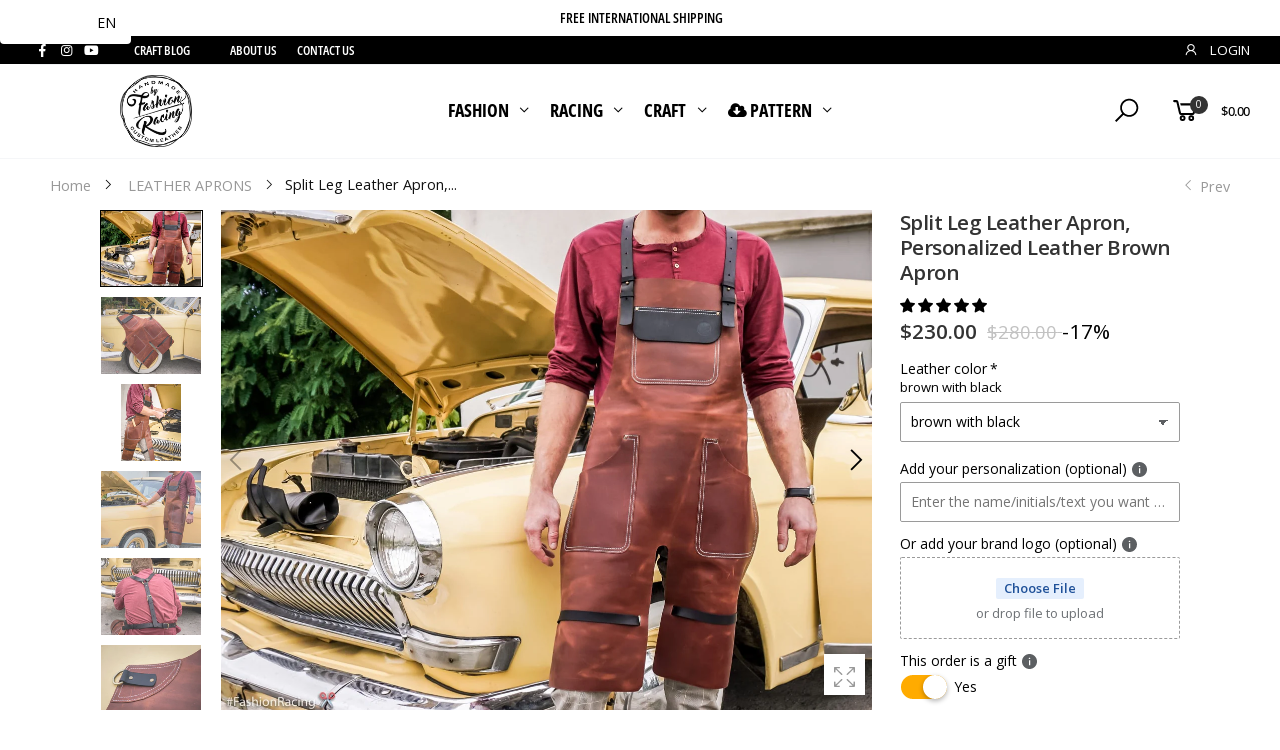

--- FILE ---
content_type: text/html; charset=utf-8
request_url: https://fashionracing.com/collections/aprons/products/total-black-leather-apron-leather-apron-personalized-tattoo-artist-apron-blacksmiths-apron-barista-apron-barber-apron-chef-apron-work-apron
body_size: 70950
content:
<!doctype html><html class="no-js" lang="en" dir="ltr">
  <head>
   <!-- Added by AVADA Cookies Bar -->
   <script>
   window.AVADA_COOKIES_BAR = window.AVADA_COOKIES_BAR || {};
   window.AVADA_COOKIES_BAR.shopId = 'tnjTLqVE7ffFJh9qFris';
   window.AVADA_COOKIES_BAR.status = false;
   AVADA_COOKIES_BAR ={"theme":"golden","message":"This website uses cookies to make sure you get the best experience with us. By clicking on \"Got it!\" you agree that we use cookies.","showPrivacyPolicy":true,"privacyLink":"/pages/gdpr-privacy-policy","privacyLinkText":"Learn more","agreeButtonText":"Got it!","denyButtonText":",","showOnCountry":"all","displayType":"float_card","desktopFloatCardPosition":"bottom_left","desktopPosition":"bottom","mobilePositions":"bottom","themeName":"Golden","bgColor":"#1D1D1D","messageColor":"#2C332F","agreeBtnTextColor":"#1D1D1D","privacyLinkColor":"#F2EFDD","agreeBtnBgColor":"#ffc000","agreeBtnBorder":"#2C332F","iconColor":"#ffbe00","textFont":"Open+Sans","denyTextColor":"#1D1D1D","showIcon":true,"advancedSetting":false,"customCss":"","textColor":"#F8F8F8","textAvada":"rgba(29, 29, 29, 0.8)","removeBranding":true,"specificRegions":{"ccpa":false,"lgpd":false,"gdpr":false,"pipeda":false,"appi":false},"customPrivacyLink":"/policies/privacy-policy","textBtnColor":"#F2C232","height":"80px","fontStore":[{"value":"Open+Sans","label":"Open Sans"},{"label":"sans-serif","value":"sans-serif"}],"display":"","float":"","width":"350px","boxShadow":"0px 3px 8px rgba(0, 0, 0, 0.2)","fontWeight":"500","borderColor":"#F1D00A","id":"xf09JftqrxFG7qyo2DVC","btnColor":"#1D1D1D","shopId":"tnjTLqVE7ffFJh9qFris","textAvadaMobile":"rgba(248, 248, 248, 0.8)","borderRadius":"32px"}
 </script>
   <!-- /Added by AVADA Cookies Bar -->
</script>
 <script src="https://cdn.shopifycdn.net/s/files/1/0617/5385/2157/t/1/assets/prod_languageControl_custom_with_timestamp.js"></script>
    
<!-- Start of Judge.me Core -->
<link rel="dns-prefetch" href="https://cdn.judge.me/">
<script data-cfasync='false' class='jdgm-settings-script'>window.jdgmSettings={"pagination":5,"disable_web_reviews":false,"badge_no_review_text":"No reviews","badge_n_reviews_text":"{{ n }} review/reviews","badge_star_color":"#000000","hide_badge_preview_if_no_reviews":true,"badge_hide_text":true,"enforce_center_preview_badge":false,"widget_title":"Customer Reviews","widget_open_form_text":"Write a review","widget_close_form_text":"Cancel review","widget_refresh_page_text":"Refresh page","widget_summary_text":" All {{ number_of_reviews }} review/reviews from verified buyers","widget_no_review_text":"Be the first to write a review","widget_name_field_text":"Display name","widget_verified_name_field_text":"Verified Name (public)","widget_name_placeholder_text":"Display name","widget_required_field_error_text":"This field is required.","widget_email_field_text":"Email address","widget_verified_email_field_text":"Verified Email (private, can not be edited)","widget_email_placeholder_text":"Your email address","widget_email_field_error_text":"Please enter a valid email address.","widget_rating_field_text":"Rating","widget_review_title_field_text":"Review Title","widget_review_title_placeholder_text":"Give your review a title","widget_review_body_field_text":"Review content","widget_review_body_placeholder_text":"Start writing here...","widget_pictures_field_text":"Picture/Video (optional)","widget_submit_review_text":"Submit Review","widget_submit_verified_review_text":"Submit Verified Review","widget_submit_success_msg_with_auto_publish":"Thank you! Please refresh the page in a few moments to see your review. You can remove or edit your review by logging into \u003ca href='https://judge.me/login' target='_blank' rel='nofollow noopener'\u003eJudge.me\u003c/a\u003e","widget_submit_success_msg_no_auto_publish":"Thank you! Your review will be published as soon as it is approved by the shop admin. You can remove or edit your review by logging into \u003ca href='https://judge.me/login' target='_blank' rel='nofollow noopener'\u003eJudge.me\u003c/a\u003e","widget_show_default_reviews_out_of_total_text":"Showing {{ n_reviews_shown }} out of {{ n_reviews }} reviews.","widget_show_all_link_text":"Show all","widget_show_less_link_text":"Show less","widget_author_said_text":"{{ reviewer_name }} said:","widget_days_text":"{{ n }} days ago","widget_weeks_text":"{{ n }} week/weeks ago","widget_months_text":"{{ n }} month/months ago","widget_years_text":"{{ n }} year/years ago","widget_yesterday_text":"Yesterday","widget_today_text":"Today","widget_replied_text":"\u003e\u003e {{ shop_name }} replied:","widget_read_more_text":"Read more","widget_reviewer_name_as_initial":"","widget_rating_filter_color":"","widget_rating_filter_see_all_text":"See all reviews","widget_sorting_most_recent_text":"Most Recent","widget_sorting_highest_rating_text":"Highest Rating","widget_sorting_lowest_rating_text":"Lowest Rating","widget_sorting_with_pictures_text":"Only Pictures","widget_sorting_most_helpful_text":"Most Helpful","widget_open_question_form_text":"Ask a question","widget_reviews_subtab_text":"Reviews","widget_questions_subtab_text":"Questions","widget_question_label_text":"Question","widget_answer_label_text":"Answer","widget_question_placeholder_text":"Write your question here","widget_submit_question_text":"Submit Question","widget_question_submit_success_text":"Thank you for your question! We will notify you once it gets answered.","widget_star_color":"#000000","verified_badge_text":"Verified","verified_badge_bg_color":"","verified_badge_text_color":"","verified_badge_placement":"left-of-reviewer-name","widget_review_max_height":"","widget_hide_border":false,"widget_social_share":false,"widget_thumb":false,"widget_review_location_show":false,"widget_location_format":"","all_reviews_include_out_of_store_products":true,"all_reviews_out_of_store_text":"(out of store)","all_reviews_pagination":100,"all_reviews_product_name_prefix_text":"about","enable_review_pictures":true,"enable_question_anwser":false,"widget_theme":"","review_date_format":"mm/dd/yyyy","default_sort_method":"most-recent","widget_product_reviews_subtab_text":"Product Reviews","widget_shop_reviews_subtab_text":"Shop Reviews","widget_other_products_reviews_text":"Reviews for other products","widget_store_reviews_subtab_text":"Store reviews","widget_no_store_reviews_text":"This store hasn't received any reviews yet","widget_web_restriction_product_reviews_text":"This product hasn't received any reviews yet","widget_no_items_text":"No items found","widget_show_more_text":"Show more","widget_write_a_store_review_text":"Write a Store Review","widget_other_languages_heading":"Reviews in Other Languages","widget_translate_review_text":"Translate review to {{ language }}","widget_translating_review_text":"Translating...","widget_show_original_translation_text":"Show original ({{ language }})","widget_translate_review_failed_text":"Review couldn't be translated.","widget_translate_review_retry_text":"Retry","widget_translate_review_try_again_later_text":"Try again later","show_product_url_for_grouped_product":false,"widget_sorting_pictures_first_text":"Pictures First","show_pictures_on_all_rev_page_mobile":false,"show_pictures_on_all_rev_page_desktop":false,"floating_tab_hide_mobile_install_preference":false,"floating_tab_button_name":"★ Reviews","floating_tab_title":"Let customers speak for us","floating_tab_button_color":"","floating_tab_button_background_color":"","floating_tab_url":"","floating_tab_url_enabled":false,"floating_tab_tab_style":"text","all_reviews_text_badge_text":"Customers rate us {{ shop.metafields.judgeme.all_reviews_rating | round: 1 }}/5 based on {{ shop.metafields.judgeme.all_reviews_count }} reviews.","all_reviews_text_badge_text_branded_style":"{{ shop.metafields.judgeme.all_reviews_rating | round: 1 }} out of 5 stars based on {{ shop.metafields.judgeme.all_reviews_count }} reviews","is_all_reviews_text_badge_a_link":false,"show_stars_for_all_reviews_text_badge":false,"all_reviews_text_badge_url":"","all_reviews_text_style":"text","all_reviews_text_color_style":"judgeme_brand_color","all_reviews_text_color":"#108474","all_reviews_text_show_jm_brand":true,"featured_carousel_show_header":true,"featured_carousel_title":"Let customers speak for us","testimonials_carousel_title":"Customers are saying","videos_carousel_title":"Real customer stories","cards_carousel_title":"Customers are saying","featured_carousel_count_text":"from {{ n }} reviews","featured_carousel_add_link_to_all_reviews_page":false,"featured_carousel_url":"","featured_carousel_show_images":true,"featured_carousel_autoslide_interval":5,"featured_carousel_arrows_on_the_sides":false,"featured_carousel_height":250,"featured_carousel_width":80,"featured_carousel_image_size":0,"featured_carousel_image_height":250,"featured_carousel_arrow_color":"#eeeeee","verified_count_badge_style":"vintage","verified_count_badge_orientation":"horizontal","verified_count_badge_color_style":"judgeme_brand_color","verified_count_badge_color":"#108474","is_verified_count_badge_a_link":false,"verified_count_badge_url":"","verified_count_badge_show_jm_brand":true,"widget_rating_preset_default":5,"widget_first_sub_tab":"product-reviews","widget_show_histogram":true,"widget_histogram_use_custom_color":false,"widget_pagination_use_custom_color":false,"widget_star_use_custom_color":false,"widget_verified_badge_use_custom_color":false,"widget_write_review_use_custom_color":false,"picture_reminder_submit_button":"Upload Pictures","enable_review_videos":true,"mute_video_by_default":true,"widget_sorting_videos_first_text":"Videos First","widget_review_pending_text":"Pending","featured_carousel_items_for_large_screen":3,"social_share_options_order":"Facebook,Twitter","remove_microdata_snippet":false,"disable_json_ld":false,"enable_json_ld_products":false,"preview_badge_show_question_text":false,"preview_badge_no_question_text":"No questions","preview_badge_n_question_text":"{{ number_of_questions }} question/questions","qa_badge_show_icon":false,"qa_badge_position":"same-row","remove_judgeme_branding":false,"widget_add_search_bar":false,"widget_search_bar_placeholder":"Search","widget_sorting_verified_only_text":"Verified only","featured_carousel_theme":"focused","featured_carousel_show_rating":true,"featured_carousel_show_title":true,"featured_carousel_show_body":true,"featured_carousel_show_date":false,"featured_carousel_show_reviewer":true,"featured_carousel_show_product":false,"featured_carousel_header_background_color":"#108474","featured_carousel_header_text_color":"#ffffff","featured_carousel_name_product_separator":"reviewed","featured_carousel_full_star_background":"#108474","featured_carousel_empty_star_background":"#dadada","featured_carousel_vertical_theme_background":"#f9fafb","featured_carousel_verified_badge_enable":false,"featured_carousel_verified_badge_color":"#108474","featured_carousel_border_style":"round","featured_carousel_review_line_length_limit":3,"featured_carousel_more_reviews_button_text":"Read more reviews","featured_carousel_view_product_button_text":"View product","all_reviews_page_load_reviews_on":"scroll","all_reviews_page_load_more_text":"Load More Reviews","disable_fb_tab_reviews":false,"enable_ajax_cdn_cache":false,"widget_public_name_text":"displayed publicly like","default_reviewer_name":"John Smith","default_reviewer_name_has_non_latin":true,"widget_reviewer_anonymous":"Anonymous","medals_widget_title":"Judge.me Review Medals","medals_widget_background_color":"#f9fafb","medals_widget_position":"footer_all_pages","medals_widget_border_color":"#f9fafb","medals_widget_verified_text_position":"left","medals_widget_use_monochromatic_version":true,"medals_widget_elements_color":"#000000","show_reviewer_avatar":true,"widget_invalid_yt_video_url_error_text":"Not a YouTube video URL","widget_max_length_field_error_text":"Please enter no more than {0} characters.","widget_show_country_flag":false,"widget_show_collected_via_shop_app":true,"widget_verified_by_shop_badge_style":"light","widget_verified_by_shop_text":"Verified by Shop","widget_show_photo_gallery":true,"widget_load_with_code_splitting":true,"widget_ugc_install_preference":false,"widget_ugc_title":"Made by us, Shared by you","widget_ugc_subtitle":"Tag us to see your picture featured in our page","widget_ugc_arrows_color":"#ffffff","widget_ugc_primary_button_text":"Buy Now","widget_ugc_primary_button_background_color":"#108474","widget_ugc_primary_button_text_color":"#ffffff","widget_ugc_primary_button_border_width":"0","widget_ugc_primary_button_border_style":"none","widget_ugc_primary_button_border_color":"#108474","widget_ugc_primary_button_border_radius":"25","widget_ugc_secondary_button_text":"Load More","widget_ugc_secondary_button_background_color":"#ffffff","widget_ugc_secondary_button_text_color":"#108474","widget_ugc_secondary_button_border_width":"2","widget_ugc_secondary_button_border_style":"solid","widget_ugc_secondary_button_border_color":"#108474","widget_ugc_secondary_button_border_radius":"25","widget_ugc_reviews_button_text":"View Reviews","widget_ugc_reviews_button_background_color":"#ffffff","widget_ugc_reviews_button_text_color":"#108474","widget_ugc_reviews_button_border_width":"2","widget_ugc_reviews_button_border_style":"solid","widget_ugc_reviews_button_border_color":"#108474","widget_ugc_reviews_button_border_radius":"25","widget_ugc_reviews_button_link_to":"judgeme-reviews-page","widget_ugc_show_post_date":true,"widget_ugc_max_width":"800","widget_rating_metafield_value_type":true,"widget_primary_color":"#000000","widget_enable_secondary_color":false,"widget_secondary_color":"#edf5f5","widget_summary_average_rating_text":"{{ average_rating }} out of 5","widget_media_grid_title":"Customer photos \u0026 videos","widget_media_grid_see_more_text":"See more","widget_round_style":false,"widget_show_product_medals":false,"widget_verified_by_judgeme_text":"Verified by Judge.me","widget_show_store_medals":true,"widget_verified_by_judgeme_text_in_store_medals":"Verified by Judge.me","widget_media_field_exceed_quantity_message":"Sorry, we can only accept {{ max_media }} for one review.","widget_media_field_exceed_limit_message":"{{ file_name }} is too large, please select a {{ media_type }} less than {{ size_limit }}MB.","widget_review_submitted_text":"Review Submitted!","widget_question_submitted_text":"Question Submitted!","widget_close_form_text_question":"Cancel","widget_write_your_answer_here_text":"Write your answer here","widget_enabled_branded_link":true,"widget_show_collected_by_judgeme":false,"widget_reviewer_name_color":"","widget_write_review_text_color":"","widget_write_review_bg_color":"","widget_collected_by_judgeme_text":"collected by Judge.me","widget_pagination_type":"standard","widget_load_more_text":"Load More","widget_load_more_color":"#108474","widget_full_review_text":"Full Review","widget_read_more_reviews_text":"Read More Reviews","widget_read_questions_text":"Read Questions","widget_questions_and_answers_text":"Questions \u0026 Answers","widget_verified_by_text":"Verified by","widget_verified_text":"Verified","widget_number_of_reviews_text":"{{ number_of_reviews }} reviews","widget_back_button_text":"Back","widget_next_button_text":"Next","widget_custom_forms_filter_button":"Filters","custom_forms_style":"horizontal","widget_show_review_information":false,"how_reviews_are_collected":"How reviews are collected?","widget_show_review_keywords":false,"widget_gdpr_statement":"How we use your data: We'll only contact you about the review you left, and only if necessary. By submitting your review, you agree to Judge.me's \u003ca href='https://judge.me/terms' target='_blank' rel='nofollow noopener'\u003eterms\u003c/a\u003e, \u003ca href='https://judge.me/privacy' target='_blank' rel='nofollow noopener'\u003eprivacy\u003c/a\u003e and \u003ca href='https://judge.me/content-policy' target='_blank' rel='nofollow noopener'\u003econtent\u003c/a\u003e policies.","widget_multilingual_sorting_enabled":false,"widget_translate_review_content_enabled":false,"widget_translate_review_content_method":"manual","popup_widget_review_selection":"automatically_with_pictures","popup_widget_round_border_style":true,"popup_widget_show_title":true,"popup_widget_show_body":true,"popup_widget_show_reviewer":false,"popup_widget_show_product":true,"popup_widget_show_pictures":true,"popup_widget_use_review_picture":true,"popup_widget_show_on_home_page":true,"popup_widget_show_on_product_page":true,"popup_widget_show_on_collection_page":true,"popup_widget_show_on_cart_page":true,"popup_widget_position":"bottom_left","popup_widget_first_review_delay":5,"popup_widget_duration":5,"popup_widget_interval":5,"popup_widget_review_count":5,"popup_widget_hide_on_mobile":true,"review_snippet_widget_round_border_style":true,"review_snippet_widget_card_color":"#FFFFFF","review_snippet_widget_slider_arrows_background_color":"#FFFFFF","review_snippet_widget_slider_arrows_color":"#000000","review_snippet_widget_star_color":"#108474","show_product_variant":false,"all_reviews_product_variant_label_text":"Variant: ","widget_show_verified_branding":false,"widget_ai_summary_title":"Customers say","widget_ai_summary_disclaimer":"AI-powered review summary based on recent customer reviews","widget_show_ai_summary":false,"widget_show_ai_summary_bg":false,"widget_show_review_title_input":true,"redirect_reviewers_invited_via_email":"review_widget","request_store_review_after_product_review":false,"request_review_other_products_in_order":false,"review_form_color_scheme":"default","review_form_corner_style":"square","review_form_star_color":{},"review_form_text_color":"#333333","review_form_background_color":"#ffffff","review_form_field_background_color":"#fafafa","review_form_button_color":{},"review_form_button_text_color":"#ffffff","review_form_modal_overlay_color":"#000000","review_content_screen_title_text":"How would you rate this product?","review_content_introduction_text":"We would love it if you would share a bit about your experience.","store_review_form_title_text":"How would you rate this store?","store_review_form_introduction_text":"We would love it if you would share a bit about your experience.","show_review_guidance_text":true,"one_star_review_guidance_text":"Poor","five_star_review_guidance_text":"Great","customer_information_screen_title_text":"About you","customer_information_introduction_text":"Please tell us more about you.","custom_questions_screen_title_text":"Your experience in more detail","custom_questions_introduction_text":"Here are a few questions to help us understand more about your experience.","review_submitted_screen_title_text":"Thanks for your review!","review_submitted_screen_thank_you_text":"We are processing it and it will appear on the store soon.","review_submitted_screen_email_verification_text":"Please confirm your email by clicking the link we just sent you. This helps us keep reviews authentic.","review_submitted_request_store_review_text":"Would you like to share your experience of shopping with us?","review_submitted_review_other_products_text":"Would you like to review these products?","store_review_screen_title_text":"Would you like to share your experience of shopping with us?","store_review_introduction_text":"We value your feedback and use it to improve. Please share any thoughts or suggestions you have.","reviewer_media_screen_title_picture_text":"Share a picture","reviewer_media_introduction_picture_text":"Upload a photo to support your review.","reviewer_media_screen_title_video_text":"Share a video","reviewer_media_introduction_video_text":"Upload a video to support your review.","reviewer_media_screen_title_picture_or_video_text":"Share a picture or video","reviewer_media_introduction_picture_or_video_text":"Upload a photo or video to support your review.","reviewer_media_youtube_url_text":"Paste your Youtube URL here","advanced_settings_next_step_button_text":"Next","advanced_settings_close_review_button_text":"Close","modal_write_review_flow":false,"write_review_flow_required_text":"Required","write_review_flow_privacy_message_text":"We respect your privacy.","write_review_flow_anonymous_text":"Post review as anonymous","write_review_flow_visibility_text":"This won't be visible to other customers.","write_review_flow_multiple_selection_help_text":"Select as many as you like","write_review_flow_single_selection_help_text":"Select one option","write_review_flow_required_field_error_text":"This field is required","write_review_flow_invalid_email_error_text":"Please enter a valid email address","write_review_flow_max_length_error_text":"Max. {{ max_length }} characters.","write_review_flow_media_upload_text":"\u003cb\u003eClick to upload\u003c/b\u003e or drag and drop","write_review_flow_gdpr_statement":"We'll only contact you about your review if necessary. By submitting your review, you agree to our \u003ca href='https://judge.me/terms' target='_blank' rel='nofollow noopener'\u003eterms and conditions\u003c/a\u003e and \u003ca href='https://judge.me/privacy' target='_blank' rel='nofollow noopener'\u003eprivacy policy\u003c/a\u003e.","rating_only_reviews_enabled":false,"show_negative_reviews_help_screen":false,"new_review_flow_help_screen_rating_threshold":3,"negative_review_resolution_screen_title_text":"Tell us more","negative_review_resolution_text":"Your experience matters to us. If there were issues with your purchase, we're here to help. Feel free to reach out to us, we'd love the opportunity to make things right.","negative_review_resolution_button_text":"Contact us","negative_review_resolution_proceed_with_review_text":"Leave a review","negative_review_resolution_subject":"Issue with purchase from {{ shop_name }}.{{ order_name }}","preview_badge_collection_page_install_status":false,"widget_review_custom_css":"","preview_badge_custom_css":"","preview_badge_stars_count":"5-stars","featured_carousel_custom_css":"","floating_tab_custom_css":"","all_reviews_widget_custom_css":"","medals_widget_custom_css":"","verified_badge_custom_css":"","all_reviews_text_custom_css":"","transparency_badges_collected_via_store_invite":false,"transparency_badges_from_another_provider":false,"transparency_badges_collected_from_store_visitor":false,"transparency_badges_collected_by_verified_review_provider":false,"transparency_badges_earned_reward":false,"transparency_badges_collected_via_store_invite_text":"Review collected via store invitation","transparency_badges_from_another_provider_text":"Review collected from another provider","transparency_badges_collected_from_store_visitor_text":"Review collected from a store visitor","transparency_badges_written_in_google_text":"Review written in Google","transparency_badges_written_in_etsy_text":"Review written in Etsy","transparency_badges_written_in_shop_app_text":"Review written in Shop App","transparency_badges_earned_reward_text":"Review earned a reward for future purchase","product_review_widget_per_page":10,"widget_store_review_label_text":"Review about the store","checkout_comment_extension_title_on_product_page":"Customer Comments","checkout_comment_extension_num_latest_comment_show":5,"checkout_comment_extension_format":"name_and_timestamp","checkout_comment_customer_name":"last_initial","checkout_comment_comment_notification":true,"preview_badge_collection_page_install_preference":true,"preview_badge_home_page_install_preference":true,"preview_badge_product_page_install_preference":true,"review_widget_install_preference":"","review_carousel_install_preference":true,"floating_reviews_tab_install_preference":"none","verified_reviews_count_badge_install_preference":false,"all_reviews_text_install_preference":false,"review_widget_best_location":true,"judgeme_medals_install_preference":false,"review_widget_revamp_enabled":false,"review_widget_qna_enabled":false,"review_widget_header_theme":"minimal","review_widget_widget_title_enabled":true,"review_widget_header_text_size":"medium","review_widget_header_text_weight":"regular","review_widget_average_rating_style":"compact","review_widget_bar_chart_enabled":true,"review_widget_bar_chart_type":"numbers","review_widget_bar_chart_style":"standard","review_widget_expanded_media_gallery_enabled":false,"review_widget_reviews_section_theme":"standard","review_widget_image_style":"thumbnails","review_widget_review_image_ratio":"square","review_widget_stars_size":"medium","review_widget_verified_badge":"standard_text","review_widget_review_title_text_size":"medium","review_widget_review_text_size":"medium","review_widget_review_text_length":"medium","review_widget_number_of_columns_desktop":3,"review_widget_carousel_transition_speed":5,"review_widget_custom_questions_answers_display":"always","review_widget_button_text_color":"#FFFFFF","review_widget_text_color":"#000000","review_widget_lighter_text_color":"#7B7B7B","review_widget_corner_styling":"soft","review_widget_review_word_singular":"review","review_widget_review_word_plural":"reviews","review_widget_voting_label":"Helpful?","review_widget_shop_reply_label":"Reply from {{ shop_name }}:","review_widget_filters_title":"Filters","qna_widget_question_word_singular":"Question","qna_widget_question_word_plural":"Questions","qna_widget_answer_reply_label":"Answer from {{ answerer_name }}:","qna_content_screen_title_text":"Ask a question about this product","qna_widget_question_required_field_error_text":"Please enter your question.","qna_widget_flow_gdpr_statement":"We'll only contact you about your question if necessary. By submitting your question, you agree to our \u003ca href='https://judge.me/terms' target='_blank' rel='nofollow noopener'\u003eterms and conditions\u003c/a\u003e and \u003ca href='https://judge.me/privacy' target='_blank' rel='nofollow noopener'\u003eprivacy policy\u003c/a\u003e.","qna_widget_question_submitted_text":"Thanks for your question!","qna_widget_close_form_text_question":"Close","qna_widget_question_submit_success_text":"We’ll notify you by email when your question is answered.","all_reviews_widget_v2025_enabled":false,"all_reviews_widget_v2025_header_theme":"default","all_reviews_widget_v2025_widget_title_enabled":true,"all_reviews_widget_v2025_header_text_size":"medium","all_reviews_widget_v2025_header_text_weight":"regular","all_reviews_widget_v2025_average_rating_style":"compact","all_reviews_widget_v2025_bar_chart_enabled":true,"all_reviews_widget_v2025_bar_chart_type":"numbers","all_reviews_widget_v2025_bar_chart_style":"standard","all_reviews_widget_v2025_expanded_media_gallery_enabled":false,"all_reviews_widget_v2025_show_store_medals":true,"all_reviews_widget_v2025_show_photo_gallery":true,"all_reviews_widget_v2025_show_review_keywords":false,"all_reviews_widget_v2025_show_ai_summary":false,"all_reviews_widget_v2025_show_ai_summary_bg":false,"all_reviews_widget_v2025_add_search_bar":false,"all_reviews_widget_v2025_default_sort_method":"most-recent","all_reviews_widget_v2025_reviews_per_page":10,"all_reviews_widget_v2025_reviews_section_theme":"default","all_reviews_widget_v2025_image_style":"thumbnails","all_reviews_widget_v2025_review_image_ratio":"square","all_reviews_widget_v2025_stars_size":"medium","all_reviews_widget_v2025_verified_badge":"bold_badge","all_reviews_widget_v2025_review_title_text_size":"medium","all_reviews_widget_v2025_review_text_size":"medium","all_reviews_widget_v2025_review_text_length":"medium","all_reviews_widget_v2025_number_of_columns_desktop":3,"all_reviews_widget_v2025_carousel_transition_speed":5,"all_reviews_widget_v2025_custom_questions_answers_display":"always","all_reviews_widget_v2025_show_product_variant":false,"all_reviews_widget_v2025_show_reviewer_avatar":true,"all_reviews_widget_v2025_reviewer_name_as_initial":"","all_reviews_widget_v2025_review_location_show":false,"all_reviews_widget_v2025_location_format":"","all_reviews_widget_v2025_show_country_flag":false,"all_reviews_widget_v2025_verified_by_shop_badge_style":"light","all_reviews_widget_v2025_social_share":false,"all_reviews_widget_v2025_social_share_options_order":"Facebook,Twitter,LinkedIn,Pinterest","all_reviews_widget_v2025_pagination_type":"standard","all_reviews_widget_v2025_button_text_color":"#FFFFFF","all_reviews_widget_v2025_text_color":"#000000","all_reviews_widget_v2025_lighter_text_color":"#7B7B7B","all_reviews_widget_v2025_corner_styling":"soft","all_reviews_widget_v2025_title":"Customer reviews","all_reviews_widget_v2025_ai_summary_title":"Customers say about this store","all_reviews_widget_v2025_no_review_text":"Be the first to write a review","platform":"shopify","branding_url":"https://app.judge.me/reviews/stores/fashionracing.com","branding_text":"Powered by Judge.me","locale":"en","reply_name":"Fashion Racing ","widget_version":"3.0","footer":true,"autopublish":true,"review_dates":false,"enable_custom_form":false,"shop_use_review_site":true,"shop_locale":"en","enable_multi_locales_translations":true,"show_review_title_input":true,"review_verification_email_status":"always","can_be_branded":false,"reply_name_text":"Fashion Racing"};</script> <style class='jdgm-settings-style'>.jdgm-xx{left:0}:root{--jdgm-primary-color: #000;--jdgm-secondary-color: rgba(0,0,0,0.1);--jdgm-star-color: #000;--jdgm-write-review-text-color: white;--jdgm-write-review-bg-color: #000000;--jdgm-paginate-color: #000;--jdgm-border-radius: 0;--jdgm-reviewer-name-color: #000000}.jdgm-histogram__bar-content{background-color:#000}.jdgm-rev[data-verified-buyer=true] .jdgm-rev__icon.jdgm-rev__icon:after,.jdgm-rev__buyer-badge.jdgm-rev__buyer-badge{color:white;background-color:#000}.jdgm-review-widget--small .jdgm-gallery.jdgm-gallery .jdgm-gallery__thumbnail-link:nth-child(8) .jdgm-gallery__thumbnail-wrapper.jdgm-gallery__thumbnail-wrapper:before{content:"See more"}@media only screen and (min-width: 768px){.jdgm-gallery.jdgm-gallery .jdgm-gallery__thumbnail-link:nth-child(8) .jdgm-gallery__thumbnail-wrapper.jdgm-gallery__thumbnail-wrapper:before{content:"See more"}}.jdgm-preview-badge .jdgm-star.jdgm-star{color:#000000}.jdgm-prev-badge[data-average-rating='0.00']{display:none !important}.jdgm-prev-badge__text{display:none !important}.jdgm-rev .jdgm-rev__timestamp,.jdgm-quest .jdgm-rev__timestamp,.jdgm-carousel-item__timestamp{display:none !important}.jdgm-author-all-initials{display:none !important}.jdgm-author-last-initial{display:none !important}.jdgm-rev-widg__title{visibility:hidden}.jdgm-rev-widg__summary-text{visibility:hidden}.jdgm-prev-badge__text{visibility:hidden}.jdgm-rev__prod-link-prefix:before{content:'about'}.jdgm-rev__variant-label:before{content:'Variant: '}.jdgm-rev__out-of-store-text:before{content:'(out of store)'}@media only screen and (min-width: 768px){.jdgm-rev__pics .jdgm-rev_all-rev-page-picture-separator,.jdgm-rev__pics .jdgm-rev__product-picture{display:none}}@media only screen and (max-width: 768px){.jdgm-rev__pics .jdgm-rev_all-rev-page-picture-separator,.jdgm-rev__pics .jdgm-rev__product-picture{display:none}}.jdgm-verified-count-badget[data-from-snippet="true"]{display:none !important}.jdgm-all-reviews-text[data-from-snippet="true"]{display:none !important}.jdgm-medals-section[data-from-snippet="true"]{display:none !important}.jdgm-ugc-media-wrapper[data-from-snippet="true"]{display:none !important}.jdgm-rev__transparency-badge[data-badge-type="review_collected_via_store_invitation"]{display:none !important}.jdgm-rev__transparency-badge[data-badge-type="review_collected_from_another_provider"]{display:none !important}.jdgm-rev__transparency-badge[data-badge-type="review_collected_from_store_visitor"]{display:none !important}.jdgm-rev__transparency-badge[data-badge-type="review_written_in_etsy"]{display:none !important}.jdgm-rev__transparency-badge[data-badge-type="review_written_in_google_business"]{display:none !important}.jdgm-rev__transparency-badge[data-badge-type="review_written_in_shop_app"]{display:none !important}.jdgm-rev__transparency-badge[data-badge-type="review_earned_for_future_purchase"]{display:none !important}.jdgm-review-snippet-widget .jdgm-rev-snippet-widget__cards-container .jdgm-rev-snippet-card{border-radius:8px;background:#fff}.jdgm-review-snippet-widget .jdgm-rev-snippet-widget__cards-container .jdgm-rev-snippet-card__rev-rating .jdgm-star{color:#108474}.jdgm-review-snippet-widget .jdgm-rev-snippet-widget__prev-btn,.jdgm-review-snippet-widget .jdgm-rev-snippet-widget__next-btn{border-radius:50%;background:#fff}.jdgm-review-snippet-widget .jdgm-rev-snippet-widget__prev-btn>svg,.jdgm-review-snippet-widget .jdgm-rev-snippet-widget__next-btn>svg{fill:#000}.jdgm-full-rev-modal.rev-snippet-widget .jm-mfp-container .jm-mfp-content,.jdgm-full-rev-modal.rev-snippet-widget .jm-mfp-container .jdgm-full-rev__icon,.jdgm-full-rev-modal.rev-snippet-widget .jm-mfp-container .jdgm-full-rev__pic-img,.jdgm-full-rev-modal.rev-snippet-widget .jm-mfp-container .jdgm-full-rev__reply{border-radius:8px}.jdgm-full-rev-modal.rev-snippet-widget .jm-mfp-container .jdgm-full-rev[data-verified-buyer="true"] .jdgm-full-rev__icon::after{border-radius:8px}.jdgm-full-rev-modal.rev-snippet-widget .jm-mfp-container .jdgm-full-rev .jdgm-rev__buyer-badge{border-radius:calc( 8px / 2 )}.jdgm-full-rev-modal.rev-snippet-widget .jm-mfp-container .jdgm-full-rev .jdgm-full-rev__replier::before{content:'Fashion Racing '}.jdgm-full-rev-modal.rev-snippet-widget .jm-mfp-container .jdgm-full-rev .jdgm-full-rev__product-button{border-radius:calc( 8px * 6 )}
</style> <style class='jdgm-settings-style'></style>

  
  
  
  <style class='jdgm-miracle-styles'>
  @-webkit-keyframes jdgm-spin{0%{-webkit-transform:rotate(0deg);-ms-transform:rotate(0deg);transform:rotate(0deg)}100%{-webkit-transform:rotate(359deg);-ms-transform:rotate(359deg);transform:rotate(359deg)}}@keyframes jdgm-spin{0%{-webkit-transform:rotate(0deg);-ms-transform:rotate(0deg);transform:rotate(0deg)}100%{-webkit-transform:rotate(359deg);-ms-transform:rotate(359deg);transform:rotate(359deg)}}@font-face{font-family:'JudgemeStar';src:url("[data-uri]") format("woff");font-weight:normal;font-style:normal}.jdgm-star{font-family:'JudgemeStar';display:inline !important;text-decoration:none !important;padding:0 4px 0 0 !important;margin:0 !important;font-weight:bold;opacity:1;-webkit-font-smoothing:antialiased;-moz-osx-font-smoothing:grayscale}.jdgm-star:hover{opacity:1}.jdgm-star:last-of-type{padding:0 !important}.jdgm-star.jdgm--on:before{content:"\e000"}.jdgm-star.jdgm--off:before{content:"\e001"}.jdgm-star.jdgm--half:before{content:"\e002"}.jdgm-widget *{margin:0;line-height:1.4;-webkit-box-sizing:border-box;-moz-box-sizing:border-box;box-sizing:border-box;-webkit-overflow-scrolling:touch}.jdgm-hidden{display:none !important;visibility:hidden !important}.jdgm-temp-hidden{display:none}.jdgm-spinner{width:40px;height:40px;margin:auto;border-radius:50%;border-top:2px solid #eee;border-right:2px solid #eee;border-bottom:2px solid #eee;border-left:2px solid #ccc;-webkit-animation:jdgm-spin 0.8s infinite linear;animation:jdgm-spin 0.8s infinite linear}.jdgm-spinner:empty{display:block}.jdgm-prev-badge{display:block !important}

</style>


  
  
   


<script data-cfasync='false' class='jdgm-script'>
!function(e){window.jdgm=window.jdgm||{},jdgm.CDN_HOST="https://cdn.judge.me/",
jdgm.docReady=function(d){(e.attachEvent?"complete"===e.readyState:"loading"!==e.readyState)?
setTimeout(d,0):e.addEventListener("DOMContentLoaded",d)},jdgm.loadCSS=function(d,t,o,s){
!o&&jdgm.loadCSS.requestedUrls.indexOf(d)>=0||(jdgm.loadCSS.requestedUrls.push(d),
(s=e.createElement("link")).rel="stylesheet",s.class="jdgm-stylesheet",s.media="nope!",
s.href=d,s.onload=function(){this.media="all",t&&setTimeout(t)},e.body.appendChild(s))},
jdgm.loadCSS.requestedUrls=[],jdgm.docReady(function(){(window.jdgmLoadCSS||e.querySelectorAll(
".jdgm-widget, .jdgm-all-reviews-page").length>0)&&(jdgmSettings.widget_load_with_code_splitting?
parseFloat(jdgmSettings.widget_version)>=3?jdgm.loadCSS(jdgm.CDN_HOST+"widget_v3/base.css"):
jdgm.loadCSS(jdgm.CDN_HOST+"widget/base.css"):jdgm.loadCSS(jdgm.CDN_HOST+"shopify_v2.css"))})}(document);
</script>
<script async data-cfasync="false" type="text/javascript" src="https://cdn.judge.me/loader.js"></script>

<noscript><link rel="stylesheet" type="text/css" media="all" href="https://cdn.judge.me/shopify_v2.css"></noscript>
<!-- End of Judge.me Core -->

 

    <meta charset="utf-8">
  

 <!-- default to true --><!-- Contain template--><!-- setting name: pluginseo_pageTitleTruncateEnableForProducts-->
    <!-- setting value: true --><!-- pageTitleTemplate: %% product.title %%%% product.selected_variant.title || prepend_not_empty: ' ' %% -->
  <!-- pageTitleToParse": Split Leg Leather Apron Personalized Leather Apron Blacksmith Woodworking Welding Carpentry Barista Barber Grilling Tattooist Mechanic Work -->
  <!-- pageTitleTruncateApplicable: true -->

  <!-- pluginseo_pageTitleTemplateApplyToAll: true -->
  <!-- pageTitleTruncateApplicable: true --><!-- Custom page title: Yes --><title>Split Leg Leather Apron, Personalized Leather Brown Apron</title> <!-- default to true --><!-- Contain template--><!-- setting name: pluginseo_metaDescriptionTruncateEnableForProducts-->
    <!-- setting value: true --><!-- metaDescriptionTemplate: %% product.description || strip_newlines || replace: '.,', ',' || strip_html || escape %% -->
  <!-- metaDescriptionToParse": Free engraving Total Black Leather apron Leather apron Personalized Tattoo Artist apron Blacksmith&#39;s apron Barista apron Barber apron Chef apron Work ApronThe rugged leather shop apron, made from a single piece of high quality leather. . Great style with tough, trustworthy longevity.This apron features brass buckles. T -->
  <!-- metaDescriptionTruncateApplicable: true -->

  <!-- pluginseo_metaDescriptionTemplateApplyToAll: true -->
  <!-- metaDescriptionTruncateApplicable: true --><!-- Yes --><meta name="description" content="Free engraving Total Black Leather apron Leather apron Personalized Tattoo Artist apron Blacksmith&amp;#39;s apron Barista apron Barber apron Chef apron Work ApronThe rugged " /><script data-desc="seo-breadcrumb-list" type="application/ld+json">
{
  "@context": "http://schema.org",
  "@type": "BreadcrumbList",
  "itemListElement": [{
          "@type": "ListItem",
          "position": 1,
          "item": {
            "@id": "https://fashionracing.com/collections/aprons",
            "name": "LEATHER APRONS"
          }
        },{
          "@type": "ListItem",
          "position": 2,
          "item": {
            "@id": "https://fashionracing.com/products/total-black-leather-apron-leather-apron-personalized-tattoo-artist-apron-blacksmiths-apron-barista-apron-barber-apron-chef-apron-work-apron",
            "name": "Split Leg Leather Apron, Personalized Leather Brown Apron"
          }
        }]
}
</script><script data-desc="seo-organization" type="application/ld+json">
  {
    "@context": "http://schema.org",
    "@type": "Organization",
    "@id": "https://fashionracing.com#organization",
    "name": "Fashion Racing ",
    "url": "https://fashionracing.com","sameAs": []
  }
</script><script data-desc="seo-product" type="application/ld+json">
    {
      "@context": "http://schema.org/",
      "@type": "Product",
      "@id": "https://fashionracing.com/products/total-black-leather-apron-leather-apron-personalized-tattoo-artist-apron-blacksmiths-apron-barista-apron-barber-apron-chef-apron-work-apron#product",
      "name": "Split Leg Leather Apron, Personalized Leather Brown Apron",
      "image": "https://fashionracing.com/cdn/shop/products/SplitLegLeatherApronPersonalizedApronMenWomenBlacksmithBarberGrillingTattooArtistBaristaWoodworkingChefsBBQFarrierCustom_3_0.5x_450x450.jpg?v=1710426378",
      "description": "Free engraving Total Black Leather apron Leather apron Personalized Tattoo Artist apron Blacksmith&#39;s apron Barista apron Barber apron Chef apron Work ApronThe rugged leather shop apron, made from a single piece of high quality leather. . Great style with tough, trustworthy longevity.This apron features brass buckles. The straps are all leather and the cross fastenings of the back straps are streamlined and comfortable. The apron Reinforced on the sidesThe oily utility leather that I use gives the apron a rustic, old world look and has a forgiving quality that keeps this leather apron looking good even when it is used hard. Each apron is custom made and the leather will be of variable texture as every hide is unique. Universal adjustable size This leather apron is ideal for the use of blacksmith&#39;s, mechanic, barber&#39;s, grilling, tattooist&#39;s, engineer, alchemist, artist, barista and many other masters of his craftMade with love, experience and craftsmanship. Handmade is forever not for just now. Each handmade piece of work is as unique as each person in the world… and there’s no need for an upgrade if it’s already perfect.Total Black Leather apron Leather apron Personalized Tattoo Artist apron Blacksmith&#39;s apron Barista apron Barber apron Chef apron Work Apron",
      "mpn": "6790431375555",
      "brand": {
        "@type": "Thing",
        "name": "Fashion Racing Leather"
      },
"sku": "823969",
"offers": {
          "@type": "Offer",
          "url": "https://fashionracing.com/products/total-black-leather-apron-leather-apron-personalized-tattoo-artist-apron-blacksmiths-apron-barista-apron-barber-apron-chef-apron-work-apron",
          "priceCurrency": "USD",
          "price": "230.0",
          "availability": "InStock",
          "seller": {
            "@type": "Organization",
            "@id": "https://fashionracing.com#organization"
          }
        }}
  </script><script data-desc="seo-website" type="application/ld+json">
  {
    "@context": "http://schema.org",
    "@type": "WebSite",
    "name": "Fashion Racing ",
    "url": "https://fashionracing.com",
    "potentialAction": {
      "@type": "SearchAction",
      "target": "https://fashionracing.com/search?q={search_term_string}",
      "query-input": "required name=search_term_string"
    }
  }
</script><meta name="pluginseo" content="Plug in SEO Plus" data-ptf="s-te_pr" data-mdf="s-te_pr-tr" />

    <meta http-equiv="X-UA-Compatible" content="IE=edge">
    <meta name="viewport" content="width=device-width, initial-scale=1.0, maximum-scale=5.0">
    <meta name="theme-color" content="#000000">
    <!-- Google Tag Manager -->
<script>(function(w,d,s,l,i){w[l]=w[l]||[];w[l].push({'gtm.start':
new Date().getTime(),event:'gtm.js'});var f=d.getElementsByTagName(s)[0],
j=d.createElement(s),dl=l!='dataLayer'?'&l='+l:'';j.async=true;j.src=
'https://www.googletagmanager.com/gtm.js?id='+i+dl;f.parentNode.insertBefore(j,f);
})(window,document,'script','dataLayer','GTM-NVB2GKM');</script>
<!-- End Google Tag Manager -->
    <meta name="p:domain_verify" content="7fef312789cd7372f72b6daa42b73bda"/><link rel="canonical" href="https://fashionracing.com/products/total-black-leather-apron-leather-apron-personalized-tattoo-artist-apron-blacksmiths-apron-barista-apron-barber-apron-chef-apron-work-apron">

<link rel="preload" href="//fashionracing.com/cdn/shop/t/40/assets/style-speed.css?v=123850362322020151131762301046" as="style"><link rel="preload" href="//fashionracing.com/cdn/shop/t/40/assets/style.min.css?v=43907711055413335101669558509" as="style">
<link rel="preload" href="//fashionracing.com/cdn/shop/t/40/assets/theme.min.css?v=133852388099753668181759411760" as="style"><link rel="preload" href="//fashionracing.com/cdn/shop/t/40/assets/kiti-var.css?v=40535751272344214201668007622" as="style">

<noscript><link href="//fashionracing.com/cdn/shop/t/40/assets/swatch-color.css?v=87112208204652398511650136941" rel="stylesheet" type="text/css" media="all" /><link href="//fashionracing.com/cdn/shop/t/40/assets/molla-icon.css?v=176179438066325234261650136924" rel="stylesheet" type="text/css" media="all" /><link href="//fashionracing.com/cdn/shop/t/40/assets/theme.font.css?v=19950971814749219221762301045" rel="stylesheet" type="text/css" media="all" /></noscript><title>Split Leg Leather Apron Personalized Leather Apron Blacksmith Woodworking Welding Carpentry Barista Barber Grilling Tattooist Mechanic Work&ndash; Fashion Racing </title><meta name="description" content="Free engraving Total Black Leather apron Leather apron Personalized Tattoo Artist apron Blacksmith&amp;#39;s apron Barista apron Barber apron Chef apron Work ApronThe rugged leather shop apron, made from a single piece of high quality leather. . Great style with tough, trustworthy longevity.This apron features brass buckles. T"><meta name="author" content="Fashion Racing ">
<!-- Favicon --><link rel="apple-touch-icon" sizes="180x180" href="//fashionracing.com/cdn/shop/files/fashion_racing_custom_leather_180x180.jpg?v=1628097253"><link rel="icon" type="image/png" sizes="32x32" href="//fashionracing.com/cdn/shop/files/fashion_racing_custom_leather_32x32.jpg?v=1628097253"><link rel="icon" type="image/png" sizes="16x16" href="//fashionracing.com/cdn/shop/files/fashion_racing_custom_leather_16x16.jpg?v=1628097253"><link rel="mask-icon" href="//fashionracing.com/cdn/shop/files/safari-pinned-tab.svg?v=13296" color="#000000"><link rel="shortcut icon" href="//fashionracing.com/cdn/shop/files/fashion_racing_custom_leather_48x48.jpg?v=1628097253"><link rel="manifest" href="//fashionracing.com/cdn/shop/t/40/assets/site.webmanifest.json?v=102409955251101779731703811350">
<meta name="apple-mobile-web-app-title" content="Fashion Racing ">
<meta name="application-name" content="Fashion Racing ">
<meta name="msapplication-TileColor" content="#000000">
<meta name="msapplication-config" content="//fashionracing.com/cdn/shop/t/40/assets/browserconfig.xml?v=124825460712396660941703811350">
<meta name="theme-color" content="#ffffff"><meta name="keywords" content="Split Leg Leather Apron, Personalized Leather Brown Apron,LEATHER APRONS,leather apron,split leg leather apron,Fashion Racing , fashionracing.com"/><meta property="og:site_name" content="Fashion Racing ">
<meta property="og:url" content="https://fashionracing.com/products/total-black-leather-apron-leather-apron-personalized-tattoo-artist-apron-blacksmiths-apron-barista-apron-barber-apron-chef-apron-work-apron">
<meta property="og:title" content="Split Leg Leather Apron, Personalized Leather Brown Apron">
<meta property="og:type" content="product">
<meta property="og:description" content="Free engraving Total Black Leather apron Leather apron Personalized Tattoo Artist apron Blacksmith&amp;#39;s apron Barista apron Barber apron Chef apron Work ApronThe rugged leather shop apron, made from a single piece of high quality leather. . Great style with tough, trustworthy longevity.This apron features brass buckles. T"><meta property="og:price:amount" content="230.00">
<meta property="og:price:currency" content="USD"><meta property="og:image" content="http://fashionracing.com/cdn/shop/products/SplitLegLeatherApronPersonalizedApronMenWomenBlacksmithBarberGrillingTattooArtistBaristaWoodworkingChefsBBQFarrierCustom_3_0.5x_1024x1024.jpg?v=1710426378"><meta property="og:image" content="http://fashionracing.com/cdn/shop/products/SplitLegLeatherApronPersonalizedApronMenWomenBlacksmithBarberGrillingTattooArtistBaristaWoodworkingChefsBBQFarrierCustom_1024x1024.jpg?v=1710426378"><meta property="og:image" content="http://fashionracing.com/cdn/shop/products/SplitlegLeatherapronWorkapronBlacksmithWoodworkerBarberGrillingTattooistMechanicChefBartenderBaristaCraftCarpenterAlchemy_0.5x_1024x1024.jpg?v=1710426378"><meta property="og:image:secure_url" content="https://fashionracing.com/cdn/shop/products/SplitLegLeatherApronPersonalizedApronMenWomenBlacksmithBarberGrillingTattooArtistBaristaWoodworkingChefsBBQFarrierCustom_3_0.5x_1024x1024.jpg?v=1710426378"><meta property="og:image:secure_url" content="https://fashionracing.com/cdn/shop/products/SplitLegLeatherApronPersonalizedApronMenWomenBlacksmithBarberGrillingTattooArtistBaristaWoodworkingChefsBBQFarrierCustom_1024x1024.jpg?v=1710426378"><meta property="og:image:secure_url" content="https://fashionracing.com/cdn/shop/products/SplitlegLeatherapronWorkapronBlacksmithWoodworkerBarberGrillingTattooistMechanicChefBartenderBaristaCraftCarpenterAlchemy_0.5x_1024x1024.jpg?v=1710426378"><meta name="twitter:site" content="@">
<meta name="twitter:card" content="summary_large_image">
<meta name="twitter:title" content="Split Leg Leather Apron, Personalized Leather Brown Apron">
<meta name="twitter:description" content="Free engraving Total Black Leather apron Leather apron Personalized Tattoo Artist apron Blacksmith&amp;#39;s apron Barista apron Barber apron Chef apron Work ApronThe rugged leather shop apron, made from a single piece of high quality leather. . Great style with tough, trustworthy longevity.This apron features brass buckles. T"><meta name="p:domain_verify" content="7fef312789cd7372f72b6daa42b73bda"/><link href="//fashionracing.com/cdn/shop/t/40/assets/style-speed.css?v=123850362322020151131762301046" rel="stylesheet" type="text/css" media="all"><link href="//fashionracing.com/cdn/shop/t/40/assets/style.min.css?v=43907711055413335101669558509" rel="stylesheet" type="text/css" media="all" /><link href="//fashionracing.com/cdn/shop/t/40/assets/theme.min.css?v=133852388099753668181759411760" rel="stylesheet" type="text/css" media="all" /><meta name="google-site-verification" content="xVmcChwgdn43yDND12awTc3-WkYkAZpmCASP3k-2ml4"><link href="//fashionracing.com/cdn/shop/t/40/assets/md_prd_card_grid.min.css?v=48418994189520521311650136923" rel="stylesheet" type="text/css" media="all" /><link id="custom-css" href="//fashionracing.com/cdn/shop/t/40/assets/kiti-var.css?v=40535751272344214201668007622" rel="stylesheet" type="text/css" media="all">
    

<!-- Avada Boost Sales Script -->

      




              
              
              
              
              
              
              
              <script>const AVADA_ENHANCEMENTS = {};
          AVADA_ENHANCEMENTS.contentProtection = false;
          AVADA_ENHANCEMENTS.hideCheckoutButon = false;
          AVADA_ENHANCEMENTS.cartSticky = false;
          AVADA_ENHANCEMENTS.multiplePixelStatus = false;
          AVADA_ENHANCEMENTS.inactiveStatus = false;
          AVADA_ENHANCEMENTS.cartButtonAnimationStatus = false;
          AVADA_ENHANCEMENTS.whatsappStatus = false;
          AVADA_ENHANCEMENTS.messengerStatus = false;
          AVADA_ENHANCEMENTS.livechatStatus = false;
          </script>
































      <script>
        const AVADA_CDT = {};
        AVADA_CDT.template = "product";
        AVADA_CDT.collections = [];
        
          AVADA_CDT.collections.push("275673972931");
        

        const AVADA_INVQTY = {};
        
          AVADA_INVQTY[40208640409795] = 12;
        

        AVADA_CDT.cartitem = 0;
        AVADA_CDT.moneyformat = `<span class='money'>\${{amount}}</span>`;
        AVADA_CDT.cartTotalPrice = 0;
        
        AVADA_CDT.selected_variant_id = 40208640409795;
        AVADA_CDT.product = {"id": 6790431375555,"title": "Split Leg Leather Apron, Personalized Leather Brown Apron","handle": "total-black-leather-apron-leather-apron-personalized-tattoo-artist-apron-blacksmiths-apron-barista-apron-barber-apron-chef-apron-work-apron","vendor": "Fashion Racing Leather",
            "type": "leather apron","tags": ["leather apron","split leg leather apron"],"price": 23000,"price_min": 23000,"price_max": 23000,
            "available": true,"price_varies": false,"compare_at_price": 28000,
            "compare_at_price_min": 28000,"compare_at_price_max": 28000,
            "compare_at_price_varies": false,"variants": [{"id":40208640409795,"title":"Default Title","option1":"Default Title","option2":null,"option3":null,"sku":"823969","requires_shipping":true,"taxable":true,"featured_image":null,"available":true,"name":"Split Leg Leather Apron, Personalized Leather Brown Apron","public_title":null,"options":["Default Title"],"price":23000,"weight":0,"compare_at_price":28000,"inventory_management":"shopify","barcode":"","requires_selling_plan":false,"selling_plan_allocations":[]}],"featured_image": "\/\/fashionracing.com\/cdn\/shop\/products\/SplitLegLeatherApronPersonalizedApronMenWomenBlacksmithBarberGrillingTattooArtistBaristaWoodworkingChefsBBQFarrierCustom_3_0.5x.jpg?v=1710426378","images": ["\/\/fashionracing.com\/cdn\/shop\/products\/SplitLegLeatherApronPersonalizedApronMenWomenBlacksmithBarberGrillingTattooArtistBaristaWoodworkingChefsBBQFarrierCustom_3_0.5x.jpg?v=1710426378","\/\/fashionracing.com\/cdn\/shop\/products\/SplitLegLeatherApronPersonalizedApronMenWomenBlacksmithBarberGrillingTattooArtistBaristaWoodworkingChefsBBQFarrierCustom.jpg?v=1710426378","\/\/fashionracing.com\/cdn\/shop\/products\/SplitlegLeatherapronWorkapronBlacksmithWoodworkerBarberGrillingTattooistMechanicChefBartenderBaristaCraftCarpenterAlchemy_0.5x.jpg?v=1710426378","\/\/fashionracing.com\/cdn\/shop\/products\/SplitlegLeatherapronWorkapronBlacksmithWoodworkerBarberGrillingTattooistMechanicChefBartenderBaristaCraftCarpenterAlchemy_2_0.5x.jpg?v=1710426376","\/\/fashionracing.com\/cdn\/shop\/products\/SplitLegLeatherApronPersonalizedApronMenWomenBlacksmithBarberGrillingTattooArtistBaristaWoodworkingChefsBBQFarrierCustom_1_0.5x.jpg?v=1710426376","\/\/fashionracing.com\/cdn\/shop\/products\/SplitlegLeatherapronWorkapronBlacksmithWoodworkerBarberGrillingTattooistMechanicChefBartenderBaristaCraftCarpenterAlchemy_3_0.5x.jpg?v=1710426376","\/\/fashionracing.com\/cdn\/shop\/products\/SplitlegLeatherapronWorkapronBlacksmithWoodworkerBarberGrillingTattooistMechanicChefBartenderBaristaCraftCarpenterAlchemy_1_0.5x.jpg?v=1710426376","\/\/fashionracing.com\/cdn\/shop\/products\/SplitLegLeatherApronPersonalizedApronMenWomenBlacksmithBarberGrillingTattooArtistBaristaWoodworkingChefsBBQFarrierCustom_2.jpg?v=1710426376"]
            };
        

        window.AVADA_BADGES = window.AVADA_BADGES || {};
        window.AVADA_BADGES = [{"inlinePosition":"after","badgeStyle":"color","removeBranding":false,"headingColor":"#232323","createdAt":"2022-09-11T11:55:00.066Z","priority":"0","badgeWidth":"full-width","name":"Product Pages","font":"default","textAlign":"avada-align-center","badgeBorderColor":"#e1e1e1","collectionPagePosition":"","badgesSmartSelector":false,"collectionPageInlinePosition":"after","headingSize":16,"headerText":"Secure Checkout With","cartPosition":"","badgeSize":"small","shopId":"9huYya8wnwaAvGN6juYl","badgeEffect":"","badgeCustomSize":70,"status":true,"position":"","badgeList":["https:\/\/cdn1.avada.io\/boost-sales\/visa.svg","https:\/\/cdn1.avada.io\/boost-sales\/mastercard.svg","https:\/\/cdn1.avada.io\/boost-sales\/americanexpress.svg","https:\/\/cdn1.avada.io\/boost-sales\/discover.svg","https:\/\/cdn1.avada.io\/boost-sales\/paypal.svg","https:\/\/cdn1.avada.io\/boost-sales\/applepay.svg","https:\/\/cdn1.avada.io\/boost-sales\/googlepay.svg"],"homePageInlinePosition":"after","showBadgeBorder":false,"homePagePosition":"","cartInlinePosition":"after","showBadges":true,"showHeaderText":true,"description":"Increase a sense of urgency and boost conversation rate on each product page. ","badgeBorderRadius":3,"customWidthSize":450,"badgePageType":"product","shopDomain":"fashionracing.myshopify.com","id":"kYXCIuFYN6zx91ER7O82"}];

        window.AVADA_GENERAL_SETTINGS = window.AVADA_GENERAL_SETTINGS || {};
        window.AVADA_GENERAL_SETTINGS = null;

        window.AVADA_COUNDOWNS = window.AVADA_COUNDOWNS || {};
        window.AVADA_COUNDOWNS = [{},{},{"id":"Tyv4aHdBLjAbbw1aMV1E","saleDateType":"date-custom","priority":"0","useDefaultSize":true,"position":"form[action='\/cart\/add']","stockTextColor":"#122234","saleCustomMinutes":"10","categoryTxtDateSize":8,"timeUnits":"unit-dhms","shopDomain":"fashionracing.myshopify.com","collectionPageInlinePosition":"after","showCountdownTimer":true,"headingSize":30,"numbWidth":60,"categoryNumberSize":14,"shopId":"9huYya8wnwaAvGN6juYl","txtDateSize":16,"manualDisplayPlacement":"after","inlinePosition":"after","hoursText":"Hours","numbBorderWidth":1,"countdownSmartSelector":false,"txtDatePos":"txt_outside_box","textAlign":"text-center","name":"Product Pages","linkText":"Hurry! sale ends in","status":true,"stockType":"real_stock","displayLayout":"square-countdown","categoryTxtDatePos":"txt_outside_box","numbHeight":60,"productIds":[],"numbBgColor":"#ffffff","numbBorderRadius":0,"txtDateColor":"#122234","saleCustomSeconds":"59","categoryNumbWidth":30,"categoryUseDefaultSize":true,"headingColor":"#0985C5","countdownEndAction":"HIDE_COUNTDOWN","collectionPagePosition":"","countdownTextBottom":"","numbBorderColor":"#cccccc","stockTextSize":16,"createdAt":"2022-09-11T11:54:59.809Z","minutesText":"Minutes","productExcludeIds":[],"secondsText":"Seconds","numbColor":"#122234","removeBranding":false,"categoryNumbHeight":30,"description":"Increase urgency and boost conversions for each product page.","saleCustomHours":"00","manualDisplayPosition":"form[action='\/cart\/add']","stockTextBefore":"Only {{stock_qty}} left in stock. Hurry up 🔥","showInventoryCountdown":true,"conditions":{"conditions":[{"value":"","type":"TITLE","operation":"CONTAINS"}],"type":"ALL"},"saleCustomDays":"00","displayType":"ALL_PRODUCT","daysText":"Days"}];

        window.AVADA_INACTIVE_TAB = window.AVADA_INACTIVE_TAB || {};
        window.AVADA_INACTIVE_TAB = null;

        window.AVADA_LIVECHAT = window.AVADA_LIVECHAT || {};
        window.AVADA_LIVECHAT = {"chatMessenger":{"whatsappBgColor":"#25D366","enableChatMobile":true,"messageText":"Hi! How can we help you?","excludesPages":"","chatDisplayPage":"all","messengerStatus":false,"presetId":"whatsapp-messenger","messageColor":"#0A7CFF","chatPosition":"avada-position-right","enableChatDesktop":true,"customCss":"","pageID":"","whatsappStyle":"whatsapp-style-1","livechatBgColor":"#000000","whatsappMessage":"Have a look around! Let us know if you have any question","customExcludeUrls":"","whatsappDesBgColor":"#0A7CFF","enableAdvanced":false,"whatsappDesTextColor":"#FFFFFF","whatsappBottomText":"Call us for any inquiries","messageLanguage":"en_US","livechatTextColor":"#F8F8F8","whatsappTitle":"Hi there!","livechatIcon":"https:\/\/i.imgur.com\/CQXjImt.png","livechatCustomIcon":"","whatsappStatus":false,"whatsappTextColor":"#FFFFFF","messageTextColor":"#FFFFFF"},"whatsapp":[{"id":"RaK1wQFbiaN9YqcNySIE","onTuesdayTo":"09:00","createdAt":"2022-09-11T11:58:24.247Z","firstMess":"Hi there 👋.How can I help you? ","onMondayTo":"09:00","onSundayTo":"09:00","phoneCountryCode":"ua","onlineTime":"available","phoneCountry":"","onFridayFrom":"17:00","onSaturdayFrom":"17:00","onWednesdayFrom":"17:00","custom_bg_url":"","onThursdayFrom":"17:00","onWednesdayTo":"09:00","background_image":"","phone":"380970789103","onMondayFrom":"17:00","name":"Fashion Racing ","onWednesday":true,"onSaturdayTo":"09:00","role":"","onFriday":true,"onThursday":true,"onThursdayTo":"09:00","onSundayFrom":"17:00","onTuesdayFrom":"17:00","status":true,"onTuesday":true,"shopId":"9huYya8wnwaAvGN6juYl","onMonday":true,"description":"Typically replies within an hour","onFridayTo":"09:00"}]};

        window.AVADA_STICKY_ATC = window.AVADA_STICKY_ATC || {};
        window.AVADA_STICKY_ATC = null;

        window.AVADA_ATC_ANIMATION = window.AVADA_ATC_ANIMATION || {};
        window.AVADA_ATC_ANIMATION = null;

        window.AVADA_SP = window.AVADA_SP || {};
        window.AVADA_SP = {"shop":"9huYya8wnwaAvGN6juYl","configuration":{"position":"bottom-left","hide_time_ago":false,"smart_hide":false,"smart_hide_time":3,"smart_hide_unit":"days","truncate_product_name":true,"display_duration":5,"first_delay":10,"pops_interval":10,"max_pops_display":20,"show_mobile":true,"mobile_position":"bottom","animation":"fadeInUp","out_animation":"fadeOutDown","with_sound":false,"display_order":"order","only_product_viewing":false,"notice_continuously":false,"custom_css":"","replay":true,"included_urls":"","excluded_urls":"","excluded_product_type":"","countries_all":true,"countries":[],"allow_show":"all","hide_close":true,"close_time":1,"close_time_unit":"days","support_rtl":false},"notifications":{}};

        window.AVADA_BS_EMBED = window.AVADA_BS_EMBED || {};
        window.AVADA_BS_EMBED.isSupportThemeOS = false

        window.AVADA_BS_FSB = window.AVADA_BS_FSB || {};
        window.AVADA_BS_FSB = {
          bars: [],
          cart: 0,
          compatible: {
            langify: ''
          }
        };
      </script>
<!-- /Avada Boost Sales Script -->

<script>window.performance && window.performance.mark && window.performance.mark('shopify.content_for_header.start');</script><meta name="google-site-verification" content="xVmcChwgdn43yDND12awTc3-WkYkAZpmCASP3k-2ml4">
<meta name="facebook-domain-verification" content="s2465ypvfsvlhqx9d82yqxwf1qeruf">
<meta name="facebook-domain-verification" content="3gzru6kz39pzjfz4463f5f28oqv2wo">
<meta id="shopify-digital-wallet" name="shopify-digital-wallet" content="/58530693315/digital_wallets/dialog">
<meta name="shopify-checkout-api-token" content="b1f415b908224eb664435f86e7c1395d">
<meta id="in-context-paypal-metadata" data-shop-id="58530693315" data-venmo-supported="false" data-environment="production" data-locale="en_US" data-paypal-v4="true" data-currency="USD">
<link rel="alternate" hreflang="x-default" href="https://fashionracing.com/products/total-black-leather-apron-leather-apron-personalized-tattoo-artist-apron-blacksmiths-apron-barista-apron-barber-apron-chef-apron-work-apron">
<link rel="alternate" hreflang="en" href="https://fashionracing.com/products/total-black-leather-apron-leather-apron-personalized-tattoo-artist-apron-blacksmiths-apron-barista-apron-barber-apron-chef-apron-work-apron">
<link rel="alternate" hreflang="es" href="https://fashionracing.com/es/products/total-black-leather-apron-leather-apron-personalized-tattoo-artist-apron-blacksmiths-apron-barista-apron-barber-apron-chef-apron-work-apron">
<link rel="alternate" hreflang="uk" href="https://fashionracing.com/uk/products/total-black-leather-apron-leather-apron-personalized-tattoo-artist-apron-blacksmiths-apron-barista-apron-barber-apron-chef-apron-work-apron">
<link rel="alternate" hreflang="it" href="https://fashionracing.com/it/products/total-black-leather-apron-leather-apron-personalized-tattoo-artist-apron-blacksmiths-apron-barista-apron-barber-apron-chef-apron-work-apron">
<link rel="alternate" hreflang="de" href="https://fashionracing.com/de/products/total-black-leather-apron-leather-apron-personalized-tattoo-artist-apron-blacksmiths-apron-barista-apron-barber-apron-chef-apron-work-apron">
<link rel="alternate" hreflang="fr" href="https://fashionracing.com/fr/products/total-black-leather-apron-leather-apron-personalized-tattoo-artist-apron-blacksmiths-apron-barista-apron-barber-apron-chef-apron-work-apron">
<link rel="alternate" type="application/json+oembed" href="https://fashionracing.com/products/total-black-leather-apron-leather-apron-personalized-tattoo-artist-apron-blacksmiths-apron-barista-apron-barber-apron-chef-apron-work-apron.oembed">
<script async="async" src="/checkouts/internal/preloads.js?locale=en-US"></script>
<script id="shopify-features" type="application/json">{"accessToken":"b1f415b908224eb664435f86e7c1395d","betas":["rich-media-storefront-analytics"],"domain":"fashionracing.com","predictiveSearch":true,"shopId":58530693315,"locale":"en"}</script>
<script>var Shopify = Shopify || {};
Shopify.shop = "fashionracing.myshopify.com";
Shopify.locale = "en";
Shopify.currency = {"active":"USD","rate":"1.0"};
Shopify.country = "US";
Shopify.theme = {"name":"Copy of Molla v1.7.4","id":132116087034,"schema_name":"Molla","schema_version":"1.7.4","theme_store_id":null,"role":"main"};
Shopify.theme.handle = "null";
Shopify.theme.style = {"id":null,"handle":null};
Shopify.cdnHost = "fashionracing.com/cdn";
Shopify.routes = Shopify.routes || {};
Shopify.routes.root = "/";</script>
<script type="module">!function(o){(o.Shopify=o.Shopify||{}).modules=!0}(window);</script>
<script>!function(o){function n(){var o=[];function n(){o.push(Array.prototype.slice.apply(arguments))}return n.q=o,n}var t=o.Shopify=o.Shopify||{};t.loadFeatures=n(),t.autoloadFeatures=n()}(window);</script>
<script id="shop-js-analytics" type="application/json">{"pageType":"product"}</script>
<script defer="defer" async type="module" src="//fashionracing.com/cdn/shopifycloud/shop-js/modules/v2/client.init-shop-cart-sync_BT-GjEfc.en.esm.js"></script>
<script defer="defer" async type="module" src="//fashionracing.com/cdn/shopifycloud/shop-js/modules/v2/chunk.common_D58fp_Oc.esm.js"></script>
<script defer="defer" async type="module" src="//fashionracing.com/cdn/shopifycloud/shop-js/modules/v2/chunk.modal_xMitdFEc.esm.js"></script>
<script type="module">
  await import("//fashionracing.com/cdn/shopifycloud/shop-js/modules/v2/client.init-shop-cart-sync_BT-GjEfc.en.esm.js");
await import("//fashionracing.com/cdn/shopifycloud/shop-js/modules/v2/chunk.common_D58fp_Oc.esm.js");
await import("//fashionracing.com/cdn/shopifycloud/shop-js/modules/v2/chunk.modal_xMitdFEc.esm.js");

  window.Shopify.SignInWithShop?.initShopCartSync?.({"fedCMEnabled":true,"windoidEnabled":true});

</script>
<script>(function() {
  var isLoaded = false;
  function asyncLoad() {
    if (isLoaded) return;
    isLoaded = true;
    var urls = ["https:\/\/tools.luckyorange.com\/core\/lo.js?site-id=851aa66d\u0026shop=fashionracing.myshopify.com","","","https:\/\/cdn.one.store\/javascript\/dist\/1.0\/jcr-widget.js?account_id=shopify:fashionracing.myshopify.com\u0026shop=fashionracing.myshopify.com","https:\/\/na.shgcdn3.com\/pixel-collector.js?shop=fashionracing.myshopify.com"];
    for (var i = 0; i < urls.length; i++) {
      var s = document.createElement('script');
      s.type = 'text/javascript';
      s.async = true;
      s.src = urls[i];
      var x = document.getElementsByTagName('script')[0];
      x.parentNode.insertBefore(s, x);
    }
  };
  if(window.attachEvent) {
    window.attachEvent('onload', asyncLoad);
  } else {
    window.addEventListener('load', asyncLoad, false);
  }
})();</script>
<script id="__st">var __st={"a":58530693315,"offset":7200,"reqid":"5060d04c-15dc-486a-83a4-c12e34b299c9-1769124316","pageurl":"fashionracing.com\/collections\/aprons\/products\/total-black-leather-apron-leather-apron-personalized-tattoo-artist-apron-blacksmiths-apron-barista-apron-barber-apron-chef-apron-work-apron","u":"7e63701717b3","p":"product","rtyp":"product","rid":6790431375555};</script>
<script>window.ShopifyPaypalV4VisibilityTracking = true;</script>
<script id="captcha-bootstrap">!function(){'use strict';const t='contact',e='account',n='new_comment',o=[[t,t],['blogs',n],['comments',n],[t,'customer']],c=[[e,'customer_login'],[e,'guest_login'],[e,'recover_customer_password'],[e,'create_customer']],r=t=>t.map((([t,e])=>`form[action*='/${t}']:not([data-nocaptcha='true']) input[name='form_type'][value='${e}']`)).join(','),a=t=>()=>t?[...document.querySelectorAll(t)].map((t=>t.form)):[];function s(){const t=[...o],e=r(t);return a(e)}const i='password',u='form_key',d=['recaptcha-v3-token','g-recaptcha-response','h-captcha-response',i],f=()=>{try{return window.sessionStorage}catch{return}},m='__shopify_v',_=t=>t.elements[u];function p(t,e,n=!1){try{const o=window.sessionStorage,c=JSON.parse(o.getItem(e)),{data:r}=function(t){const{data:e,action:n}=t;return t[m]||n?{data:e,action:n}:{data:t,action:n}}(c);for(const[e,n]of Object.entries(r))t.elements[e]&&(t.elements[e].value=n);n&&o.removeItem(e)}catch(o){console.error('form repopulation failed',{error:o})}}const l='form_type',E='cptcha';function T(t){t.dataset[E]=!0}const w=window,h=w.document,L='Shopify',v='ce_forms',y='captcha';let A=!1;((t,e)=>{const n=(g='f06e6c50-85a8-45c8-87d0-21a2b65856fe',I='https://cdn.shopify.com/shopifycloud/storefront-forms-hcaptcha/ce_storefront_forms_captcha_hcaptcha.v1.5.2.iife.js',D={infoText:'Protected by hCaptcha',privacyText:'Privacy',termsText:'Terms'},(t,e,n)=>{const o=w[L][v],c=o.bindForm;if(c)return c(t,g,e,D).then(n);var r;o.q.push([[t,g,e,D],n]),r=I,A||(h.body.append(Object.assign(h.createElement('script'),{id:'captcha-provider',async:!0,src:r})),A=!0)});var g,I,D;w[L]=w[L]||{},w[L][v]=w[L][v]||{},w[L][v].q=[],w[L][y]=w[L][y]||{},w[L][y].protect=function(t,e){n(t,void 0,e),T(t)},Object.freeze(w[L][y]),function(t,e,n,w,h,L){const[v,y,A,g]=function(t,e,n){const i=e?o:[],u=t?c:[],d=[...i,...u],f=r(d),m=r(i),_=r(d.filter((([t,e])=>n.includes(e))));return[a(f),a(m),a(_),s()]}(w,h,L),I=t=>{const e=t.target;return e instanceof HTMLFormElement?e:e&&e.form},D=t=>v().includes(t);t.addEventListener('submit',(t=>{const e=I(t);if(!e)return;const n=D(e)&&!e.dataset.hcaptchaBound&&!e.dataset.recaptchaBound,o=_(e),c=g().includes(e)&&(!o||!o.value);(n||c)&&t.preventDefault(),c&&!n&&(function(t){try{if(!f())return;!function(t){const e=f();if(!e)return;const n=_(t);if(!n)return;const o=n.value;o&&e.removeItem(o)}(t);const e=Array.from(Array(32),(()=>Math.random().toString(36)[2])).join('');!function(t,e){_(t)||t.append(Object.assign(document.createElement('input'),{type:'hidden',name:u})),t.elements[u].value=e}(t,e),function(t,e){const n=f();if(!n)return;const o=[...t.querySelectorAll(`input[type='${i}']`)].map((({name:t})=>t)),c=[...d,...o],r={};for(const[a,s]of new FormData(t).entries())c.includes(a)||(r[a]=s);n.setItem(e,JSON.stringify({[m]:1,action:t.action,data:r}))}(t,e)}catch(e){console.error('failed to persist form',e)}}(e),e.submit())}));const S=(t,e)=>{t&&!t.dataset[E]&&(n(t,e.some((e=>e===t))),T(t))};for(const o of['focusin','change'])t.addEventListener(o,(t=>{const e=I(t);D(e)&&S(e,y())}));const B=e.get('form_key'),M=e.get(l),P=B&&M;t.addEventListener('DOMContentLoaded',(()=>{const t=y();if(P)for(const e of t)e.elements[l].value===M&&p(e,B);[...new Set([...A(),...v().filter((t=>'true'===t.dataset.shopifyCaptcha))])].forEach((e=>S(e,t)))}))}(h,new URLSearchParams(w.location.search),n,t,e,['guest_login'])})(!0,!0)}();</script>
<script integrity="sha256-4kQ18oKyAcykRKYeNunJcIwy7WH5gtpwJnB7kiuLZ1E=" data-source-attribution="shopify.loadfeatures" defer="defer" src="//fashionracing.com/cdn/shopifycloud/storefront/assets/storefront/load_feature-a0a9edcb.js" crossorigin="anonymous"></script>
<script data-source-attribution="shopify.dynamic_checkout.dynamic.init">var Shopify=Shopify||{};Shopify.PaymentButton=Shopify.PaymentButton||{isStorefrontPortableWallets:!0,init:function(){window.Shopify.PaymentButton.init=function(){};var t=document.createElement("script");t.src="https://fashionracing.com/cdn/shopifycloud/portable-wallets/latest/portable-wallets.en.js",t.type="module",document.head.appendChild(t)}};
</script>
<script data-source-attribution="shopify.dynamic_checkout.buyer_consent">
  function portableWalletsHideBuyerConsent(e){var t=document.getElementById("shopify-buyer-consent"),n=document.getElementById("shopify-subscription-policy-button");t&&n&&(t.classList.add("hidden"),t.setAttribute("aria-hidden","true"),n.removeEventListener("click",e))}function portableWalletsShowBuyerConsent(e){var t=document.getElementById("shopify-buyer-consent"),n=document.getElementById("shopify-subscription-policy-button");t&&n&&(t.classList.remove("hidden"),t.removeAttribute("aria-hidden"),n.addEventListener("click",e))}window.Shopify?.PaymentButton&&(window.Shopify.PaymentButton.hideBuyerConsent=portableWalletsHideBuyerConsent,window.Shopify.PaymentButton.showBuyerConsent=portableWalletsShowBuyerConsent);
</script>
<script>
  function portableWalletsCleanup(e){e&&e.src&&console.error("Failed to load portable wallets script "+e.src);var t=document.querySelectorAll("shopify-accelerated-checkout .shopify-payment-button__skeleton, shopify-accelerated-checkout-cart .wallet-cart-button__skeleton"),e=document.getElementById("shopify-buyer-consent");for(let e=0;e<t.length;e++)t[e].remove();e&&e.remove()}function portableWalletsNotLoadedAsModule(e){e instanceof ErrorEvent&&"string"==typeof e.message&&e.message.includes("import.meta")&&"string"==typeof e.filename&&e.filename.includes("portable-wallets")&&(window.removeEventListener("error",portableWalletsNotLoadedAsModule),window.Shopify.PaymentButton.failedToLoad=e,"loading"===document.readyState?document.addEventListener("DOMContentLoaded",window.Shopify.PaymentButton.init):window.Shopify.PaymentButton.init())}window.addEventListener("error",portableWalletsNotLoadedAsModule);
</script>

<script type="module" src="https://fashionracing.com/cdn/shopifycloud/portable-wallets/latest/portable-wallets.en.js" onError="portableWalletsCleanup(this)" crossorigin="anonymous"></script>
<script nomodule>
  document.addEventListener("DOMContentLoaded", portableWalletsCleanup);
</script>

<link id="shopify-accelerated-checkout-styles" rel="stylesheet" media="screen" href="https://fashionracing.com/cdn/shopifycloud/portable-wallets/latest/accelerated-checkout-backwards-compat.css" crossorigin="anonymous">
<style id="shopify-accelerated-checkout-cart">
        #shopify-buyer-consent {
  margin-top: 1em;
  display: inline-block;
  width: 100%;
}

#shopify-buyer-consent.hidden {
  display: none;
}

#shopify-subscription-policy-button {
  background: none;
  border: none;
  padding: 0;
  text-decoration: underline;
  font-size: inherit;
  cursor: pointer;
}

#shopify-subscription-policy-button::before {
  box-shadow: none;
}

      </style>

<script>window.performance && window.performance.mark && window.performance.mark('shopify.content_for_header.end');</script>
<script>
// var worker = window.Worker ? new Worker('/tools/the4/worker.js') : null;
"undefined" == typeof window.$ && (window.$ = {});"undefined" == typeof window.Shopify && (window.Shopify = {});"undefined" == typeof Currency && (Kt_currency = {});const themeAlign = "ltr";var collection = {Crr : "aprons" };var localStorageCurrency = null, goto = !0, optionValue = '', optionIndex = '', shopLocale = "en",groupsFilter = brands_icon = colorGroupFilter = currTags = currTags_handleize = collectionTags = iscollectionTags = fltSlider = new Array,currPage = 0, canonical_url = "https://fashionracing.com/products/total-black-leather-apron-leather-apron-personalized-tattoo-artist-apron-blacksmiths-apron-barista-apron-barber-apron-chef-apron-work-apron", lazy_firstLoad = true;const product_id = 6790431375555,product_handle = "total-black-leather-apron-leather-apron-personalized-tattoo-artist-apron-blacksmiths-apron-barista-apron-barber-apron-chef-apron-work-apron",shopURL = "https://fashionracing.myshopify.com",createPagesByTheme =false,themeAjaxCart = false,templateName = "product",allPrdUrl = "\/collections\/all";dirBody =false;Shopify.themeName = "Molla";Shopify.root_url = '';Shopify.shop_url = 'https://fashionracing.com' + Shopify.root_url;Shopify.customer =false;theme = { moneyFormat: "\u003cspan class='money'\u003e${{amount}}\u003c\/span\u003e",money_with_currency_format: "${{amount}} USD",money_format: "${{amount}}",attrTheme: false,deliveryFormatDate: "dddd MM\/DD\/YYYY",cartAttributes: {},role: "true",timenow: { h: "8",i: "59",s: "60",timeNow: "2026/01/23",hNow: "01",iNow: "25",sNow: "16"},link_google_f: ""};Kt_currency.format = "money_format";var shopCry = "USD";window.setCookie=function(e,t,n,i,o){var r=new Date;r.setTime(r.getTime()+n*i*o*60*1e3);var g=0==o?1:"expires="+r.toUTCString();document.cookie=e+"="+t+";"+g+";path=/;SameSite=Lax"},window.getCookie=function(e){for(var t=e+"=",n=document.cookie.split(";"),i=0;i<n.length;i++){for(var o=n[i];" "==o.charAt(0);)o=o.substring(1);if(0==o.indexOf(t))return o.substring(t.length,o.length)}return""};theme.library = 6066107368774635763;theme.crr_library = localStorage.getItem('library') || '[]';theme.strings = {inStock: "In stock",outOfStock: "Out Of Stock",soldOut: "Sold out",qtyLabel: "Qty",addToCart: "Add to cart",addedToCart: "Has in cart",contact: "Contact",remove: "Remove",empty: "Your bag is currently empty.",cartItem: "You have \u003cspan class='text-bold'\u003e(1 item)\u003c\/span\u003e in your bag",cartItems: "You have \u003cspan class='text-bold'\u003e(2 items)\u003c\/span\u003e in your bag",cartItemText: "item",cartItemsText: "items",noimage: "\/\/fashionracing.com\/cdn\/shop\/t\/40\/assets\/noimage.gif?v=13296",cdday: "Days",cdhrs: "Hours",cdmin: "Minutes",cdsecs: "Seconds",nll_error_mesenger: "Could not connect to the registration server. Please try again later.",nll_success_mesenger: "THANK YOU FOR SUBSCRIBING!\u003c\/br\u003eUse the \u003cspan class=\"code\"\u003e\u003c\/span\u003e code to get a discount on the first purchase.",aspect_ratio: "4/3",search_dropdown_pages: "Pages",search_dropdown_articles: "From the Molla",search_dropdown_no_results: "Your search did not yield any results.",flt_range: "Range"};theme.productStrings = {sizeGuide: "Size guide",addToCart: "Add to cart",preOrder: "Pre order",selectOption: "Select options",soldOut: "Sold out",inStock: "In stock",outOfStock: "Out Of Stock",unavailable: "Unavailable",onlyLeft: "Only \u003cspan\u003e1\u003c\/span\u003e left",onSale: "Sale",stockMessage: ["Hurry! Only "," left in stock."],label_select: "Select a ",viewMoreVariants: "More",addToWishlist: "Add to Wishlist",viewWishlist: "View my Wishlist"};theme.function = {multiCurrency: false,typeCurrency: "customize",autoCurrency: false,searchAjax: true,searchByCollection: false,searchAjaxTypes: "product,page,article",vrsgallery: true,quickshop: null,quickview: false,use_thumb_hidden_on_mb: false,productImgType: "stretch",productOptionStyle: [{'name': "Color",'style': "not_select square",'color_watched': false,'op_attach': false,'op_pre_select': true},{'name': "size",'style': "not_select square",'color_watched': false,'op_attach': true,'op_pre_select': false},{'name': "",'style': "combobox",'color_watched': false,'op_attach': true,'op_pre_select': false},{'name': "",'style': "combobox",'color_watched': false,'op_attach': true,'op_pre_select': false},{'name': "",'style': "not_select square",'color_watched': false,'op_attach': true,'op_pre_select': false}],productGridOptionStyle: [{'name': "Color",'style': "circle _small",'color_watched': true, 'sw_style': "color"},{'name': "Size",'style': "list list_1",'color_watched': false, 'sw_style': "color"},{'name': "",'style': "list list_1",'color_watched': false, 'sw_style': "color"},{'name': "",'style': "list list_1",'color_watched': false, 'sw_style': "color"},{'name': "",'style': "list list_1",'color_watched': false, 'sw_style': "color"}],photoZoom: false,nll_ajax: true,ajax_cart: false,threshold_cart: "Spend #more to receive free shipping",type_ajax_cart: "none",ajax_cart_page: false,sticky_icon_cart: null, textInListShipping: " on order over ",textInListShippingMax: " on order under ",product_delivery: {offSaturday: true,offSunday: true,offDays: ["23\/12\/****","24\/12\/****","01\/01\/****"],fromDate: 10,toDate: 15 },countdown_timezone: false,timezone: 'EST',variantsLoad: false};theme.compare = { remove: "Remove",clear_all: "Clear All",mini_title: "Compare"};theme.wishlist = {login: "https:\/\/shopify.com\/58530693315\/account?locale=en\u0026region_country=US",type: "",page: "\/pages\/wishlist",page_local: "\/pages\/wishlist-local",add: "Add to Wishlist",view: "View my Wishlist",list: [],nitro_list: []};theme.suggest = {enable: false, collection_opj: "",delay_time: 0,show_time: 5600,use_fake_location: true,arr_fake_location: ["Melbourne, Australia","Washington","Nevada"]};theme.asset_url = function(lib) {return '//fashionracing.com/cdn/shop/t/40/assets/theme.min.js?v=159789740920784093281650136958'.replace('theme.min.js', lib);}
</script>
   
<!-- Start of Judge.me Core -->
<link rel="dns-prefetch" href="https://cdn.judge.me/">
<script data-cfasync='false' class='jdgm-settings-script'>window.jdgmSettings={"pagination":5,"disable_web_reviews":false,"badge_no_review_text":"No reviews","badge_n_reviews_text":"{{ n }} review/reviews","badge_star_color":"#000000","hide_badge_preview_if_no_reviews":true,"badge_hide_text":true,"enforce_center_preview_badge":false,"widget_title":"Customer Reviews","widget_open_form_text":"Write a review","widget_close_form_text":"Cancel review","widget_refresh_page_text":"Refresh page","widget_summary_text":" All {{ number_of_reviews }} review/reviews from verified buyers","widget_no_review_text":"Be the first to write a review","widget_name_field_text":"Display name","widget_verified_name_field_text":"Verified Name (public)","widget_name_placeholder_text":"Display name","widget_required_field_error_text":"This field is required.","widget_email_field_text":"Email address","widget_verified_email_field_text":"Verified Email (private, can not be edited)","widget_email_placeholder_text":"Your email address","widget_email_field_error_text":"Please enter a valid email address.","widget_rating_field_text":"Rating","widget_review_title_field_text":"Review Title","widget_review_title_placeholder_text":"Give your review a title","widget_review_body_field_text":"Review content","widget_review_body_placeholder_text":"Start writing here...","widget_pictures_field_text":"Picture/Video (optional)","widget_submit_review_text":"Submit Review","widget_submit_verified_review_text":"Submit Verified Review","widget_submit_success_msg_with_auto_publish":"Thank you! Please refresh the page in a few moments to see your review. You can remove or edit your review by logging into \u003ca href='https://judge.me/login' target='_blank' rel='nofollow noopener'\u003eJudge.me\u003c/a\u003e","widget_submit_success_msg_no_auto_publish":"Thank you! Your review will be published as soon as it is approved by the shop admin. You can remove or edit your review by logging into \u003ca href='https://judge.me/login' target='_blank' rel='nofollow noopener'\u003eJudge.me\u003c/a\u003e","widget_show_default_reviews_out_of_total_text":"Showing {{ n_reviews_shown }} out of {{ n_reviews }} reviews.","widget_show_all_link_text":"Show all","widget_show_less_link_text":"Show less","widget_author_said_text":"{{ reviewer_name }} said:","widget_days_text":"{{ n }} days ago","widget_weeks_text":"{{ n }} week/weeks ago","widget_months_text":"{{ n }} month/months ago","widget_years_text":"{{ n }} year/years ago","widget_yesterday_text":"Yesterday","widget_today_text":"Today","widget_replied_text":"\u003e\u003e {{ shop_name }} replied:","widget_read_more_text":"Read more","widget_reviewer_name_as_initial":"","widget_rating_filter_color":"","widget_rating_filter_see_all_text":"See all reviews","widget_sorting_most_recent_text":"Most Recent","widget_sorting_highest_rating_text":"Highest Rating","widget_sorting_lowest_rating_text":"Lowest Rating","widget_sorting_with_pictures_text":"Only Pictures","widget_sorting_most_helpful_text":"Most Helpful","widget_open_question_form_text":"Ask a question","widget_reviews_subtab_text":"Reviews","widget_questions_subtab_text":"Questions","widget_question_label_text":"Question","widget_answer_label_text":"Answer","widget_question_placeholder_text":"Write your question here","widget_submit_question_text":"Submit Question","widget_question_submit_success_text":"Thank you for your question! We will notify you once it gets answered.","widget_star_color":"#000000","verified_badge_text":"Verified","verified_badge_bg_color":"","verified_badge_text_color":"","verified_badge_placement":"left-of-reviewer-name","widget_review_max_height":"","widget_hide_border":false,"widget_social_share":false,"widget_thumb":false,"widget_review_location_show":false,"widget_location_format":"","all_reviews_include_out_of_store_products":true,"all_reviews_out_of_store_text":"(out of store)","all_reviews_pagination":100,"all_reviews_product_name_prefix_text":"about","enable_review_pictures":true,"enable_question_anwser":false,"widget_theme":"","review_date_format":"mm/dd/yyyy","default_sort_method":"most-recent","widget_product_reviews_subtab_text":"Product Reviews","widget_shop_reviews_subtab_text":"Shop Reviews","widget_other_products_reviews_text":"Reviews for other products","widget_store_reviews_subtab_text":"Store reviews","widget_no_store_reviews_text":"This store hasn't received any reviews yet","widget_web_restriction_product_reviews_text":"This product hasn't received any reviews yet","widget_no_items_text":"No items found","widget_show_more_text":"Show more","widget_write_a_store_review_text":"Write a Store Review","widget_other_languages_heading":"Reviews in Other Languages","widget_translate_review_text":"Translate review to {{ language }}","widget_translating_review_text":"Translating...","widget_show_original_translation_text":"Show original ({{ language }})","widget_translate_review_failed_text":"Review couldn't be translated.","widget_translate_review_retry_text":"Retry","widget_translate_review_try_again_later_text":"Try again later","show_product_url_for_grouped_product":false,"widget_sorting_pictures_first_text":"Pictures First","show_pictures_on_all_rev_page_mobile":false,"show_pictures_on_all_rev_page_desktop":false,"floating_tab_hide_mobile_install_preference":false,"floating_tab_button_name":"★ Reviews","floating_tab_title":"Let customers speak for us","floating_tab_button_color":"","floating_tab_button_background_color":"","floating_tab_url":"","floating_tab_url_enabled":false,"floating_tab_tab_style":"text","all_reviews_text_badge_text":"Customers rate us {{ shop.metafields.judgeme.all_reviews_rating | round: 1 }}/5 based on {{ shop.metafields.judgeme.all_reviews_count }} reviews.","all_reviews_text_badge_text_branded_style":"{{ shop.metafields.judgeme.all_reviews_rating | round: 1 }} out of 5 stars based on {{ shop.metafields.judgeme.all_reviews_count }} reviews","is_all_reviews_text_badge_a_link":false,"show_stars_for_all_reviews_text_badge":false,"all_reviews_text_badge_url":"","all_reviews_text_style":"text","all_reviews_text_color_style":"judgeme_brand_color","all_reviews_text_color":"#108474","all_reviews_text_show_jm_brand":true,"featured_carousel_show_header":true,"featured_carousel_title":"Let customers speak for us","testimonials_carousel_title":"Customers are saying","videos_carousel_title":"Real customer stories","cards_carousel_title":"Customers are saying","featured_carousel_count_text":"from {{ n }} reviews","featured_carousel_add_link_to_all_reviews_page":false,"featured_carousel_url":"","featured_carousel_show_images":true,"featured_carousel_autoslide_interval":5,"featured_carousel_arrows_on_the_sides":false,"featured_carousel_height":250,"featured_carousel_width":80,"featured_carousel_image_size":0,"featured_carousel_image_height":250,"featured_carousel_arrow_color":"#eeeeee","verified_count_badge_style":"vintage","verified_count_badge_orientation":"horizontal","verified_count_badge_color_style":"judgeme_brand_color","verified_count_badge_color":"#108474","is_verified_count_badge_a_link":false,"verified_count_badge_url":"","verified_count_badge_show_jm_brand":true,"widget_rating_preset_default":5,"widget_first_sub_tab":"product-reviews","widget_show_histogram":true,"widget_histogram_use_custom_color":false,"widget_pagination_use_custom_color":false,"widget_star_use_custom_color":false,"widget_verified_badge_use_custom_color":false,"widget_write_review_use_custom_color":false,"picture_reminder_submit_button":"Upload Pictures","enable_review_videos":true,"mute_video_by_default":true,"widget_sorting_videos_first_text":"Videos First","widget_review_pending_text":"Pending","featured_carousel_items_for_large_screen":3,"social_share_options_order":"Facebook,Twitter","remove_microdata_snippet":false,"disable_json_ld":false,"enable_json_ld_products":false,"preview_badge_show_question_text":false,"preview_badge_no_question_text":"No questions","preview_badge_n_question_text":"{{ number_of_questions }} question/questions","qa_badge_show_icon":false,"qa_badge_position":"same-row","remove_judgeme_branding":false,"widget_add_search_bar":false,"widget_search_bar_placeholder":"Search","widget_sorting_verified_only_text":"Verified only","featured_carousel_theme":"focused","featured_carousel_show_rating":true,"featured_carousel_show_title":true,"featured_carousel_show_body":true,"featured_carousel_show_date":false,"featured_carousel_show_reviewer":true,"featured_carousel_show_product":false,"featured_carousel_header_background_color":"#108474","featured_carousel_header_text_color":"#ffffff","featured_carousel_name_product_separator":"reviewed","featured_carousel_full_star_background":"#108474","featured_carousel_empty_star_background":"#dadada","featured_carousel_vertical_theme_background":"#f9fafb","featured_carousel_verified_badge_enable":false,"featured_carousel_verified_badge_color":"#108474","featured_carousel_border_style":"round","featured_carousel_review_line_length_limit":3,"featured_carousel_more_reviews_button_text":"Read more reviews","featured_carousel_view_product_button_text":"View product","all_reviews_page_load_reviews_on":"scroll","all_reviews_page_load_more_text":"Load More Reviews","disable_fb_tab_reviews":false,"enable_ajax_cdn_cache":false,"widget_public_name_text":"displayed publicly like","default_reviewer_name":"John Smith","default_reviewer_name_has_non_latin":true,"widget_reviewer_anonymous":"Anonymous","medals_widget_title":"Judge.me Review Medals","medals_widget_background_color":"#f9fafb","medals_widget_position":"footer_all_pages","medals_widget_border_color":"#f9fafb","medals_widget_verified_text_position":"left","medals_widget_use_monochromatic_version":true,"medals_widget_elements_color":"#000000","show_reviewer_avatar":true,"widget_invalid_yt_video_url_error_text":"Not a YouTube video URL","widget_max_length_field_error_text":"Please enter no more than {0} characters.","widget_show_country_flag":false,"widget_show_collected_via_shop_app":true,"widget_verified_by_shop_badge_style":"light","widget_verified_by_shop_text":"Verified by Shop","widget_show_photo_gallery":true,"widget_load_with_code_splitting":true,"widget_ugc_install_preference":false,"widget_ugc_title":"Made by us, Shared by you","widget_ugc_subtitle":"Tag us to see your picture featured in our page","widget_ugc_arrows_color":"#ffffff","widget_ugc_primary_button_text":"Buy Now","widget_ugc_primary_button_background_color":"#108474","widget_ugc_primary_button_text_color":"#ffffff","widget_ugc_primary_button_border_width":"0","widget_ugc_primary_button_border_style":"none","widget_ugc_primary_button_border_color":"#108474","widget_ugc_primary_button_border_radius":"25","widget_ugc_secondary_button_text":"Load More","widget_ugc_secondary_button_background_color":"#ffffff","widget_ugc_secondary_button_text_color":"#108474","widget_ugc_secondary_button_border_width":"2","widget_ugc_secondary_button_border_style":"solid","widget_ugc_secondary_button_border_color":"#108474","widget_ugc_secondary_button_border_radius":"25","widget_ugc_reviews_button_text":"View Reviews","widget_ugc_reviews_button_background_color":"#ffffff","widget_ugc_reviews_button_text_color":"#108474","widget_ugc_reviews_button_border_width":"2","widget_ugc_reviews_button_border_style":"solid","widget_ugc_reviews_button_border_color":"#108474","widget_ugc_reviews_button_border_radius":"25","widget_ugc_reviews_button_link_to":"judgeme-reviews-page","widget_ugc_show_post_date":true,"widget_ugc_max_width":"800","widget_rating_metafield_value_type":true,"widget_primary_color":"#000000","widget_enable_secondary_color":false,"widget_secondary_color":"#edf5f5","widget_summary_average_rating_text":"{{ average_rating }} out of 5","widget_media_grid_title":"Customer photos \u0026 videos","widget_media_grid_see_more_text":"See more","widget_round_style":false,"widget_show_product_medals":false,"widget_verified_by_judgeme_text":"Verified by Judge.me","widget_show_store_medals":true,"widget_verified_by_judgeme_text_in_store_medals":"Verified by Judge.me","widget_media_field_exceed_quantity_message":"Sorry, we can only accept {{ max_media }} for one review.","widget_media_field_exceed_limit_message":"{{ file_name }} is too large, please select a {{ media_type }} less than {{ size_limit }}MB.","widget_review_submitted_text":"Review Submitted!","widget_question_submitted_text":"Question Submitted!","widget_close_form_text_question":"Cancel","widget_write_your_answer_here_text":"Write your answer here","widget_enabled_branded_link":true,"widget_show_collected_by_judgeme":false,"widget_reviewer_name_color":"","widget_write_review_text_color":"","widget_write_review_bg_color":"","widget_collected_by_judgeme_text":"collected by Judge.me","widget_pagination_type":"standard","widget_load_more_text":"Load More","widget_load_more_color":"#108474","widget_full_review_text":"Full Review","widget_read_more_reviews_text":"Read More Reviews","widget_read_questions_text":"Read Questions","widget_questions_and_answers_text":"Questions \u0026 Answers","widget_verified_by_text":"Verified by","widget_verified_text":"Verified","widget_number_of_reviews_text":"{{ number_of_reviews }} reviews","widget_back_button_text":"Back","widget_next_button_text":"Next","widget_custom_forms_filter_button":"Filters","custom_forms_style":"horizontal","widget_show_review_information":false,"how_reviews_are_collected":"How reviews are collected?","widget_show_review_keywords":false,"widget_gdpr_statement":"How we use your data: We'll only contact you about the review you left, and only if necessary. By submitting your review, you agree to Judge.me's \u003ca href='https://judge.me/terms' target='_blank' rel='nofollow noopener'\u003eterms\u003c/a\u003e, \u003ca href='https://judge.me/privacy' target='_blank' rel='nofollow noopener'\u003eprivacy\u003c/a\u003e and \u003ca href='https://judge.me/content-policy' target='_blank' rel='nofollow noopener'\u003econtent\u003c/a\u003e policies.","widget_multilingual_sorting_enabled":false,"widget_translate_review_content_enabled":false,"widget_translate_review_content_method":"manual","popup_widget_review_selection":"automatically_with_pictures","popup_widget_round_border_style":true,"popup_widget_show_title":true,"popup_widget_show_body":true,"popup_widget_show_reviewer":false,"popup_widget_show_product":true,"popup_widget_show_pictures":true,"popup_widget_use_review_picture":true,"popup_widget_show_on_home_page":true,"popup_widget_show_on_product_page":true,"popup_widget_show_on_collection_page":true,"popup_widget_show_on_cart_page":true,"popup_widget_position":"bottom_left","popup_widget_first_review_delay":5,"popup_widget_duration":5,"popup_widget_interval":5,"popup_widget_review_count":5,"popup_widget_hide_on_mobile":true,"review_snippet_widget_round_border_style":true,"review_snippet_widget_card_color":"#FFFFFF","review_snippet_widget_slider_arrows_background_color":"#FFFFFF","review_snippet_widget_slider_arrows_color":"#000000","review_snippet_widget_star_color":"#108474","show_product_variant":false,"all_reviews_product_variant_label_text":"Variant: ","widget_show_verified_branding":false,"widget_ai_summary_title":"Customers say","widget_ai_summary_disclaimer":"AI-powered review summary based on recent customer reviews","widget_show_ai_summary":false,"widget_show_ai_summary_bg":false,"widget_show_review_title_input":true,"redirect_reviewers_invited_via_email":"review_widget","request_store_review_after_product_review":false,"request_review_other_products_in_order":false,"review_form_color_scheme":"default","review_form_corner_style":"square","review_form_star_color":{},"review_form_text_color":"#333333","review_form_background_color":"#ffffff","review_form_field_background_color":"#fafafa","review_form_button_color":{},"review_form_button_text_color":"#ffffff","review_form_modal_overlay_color":"#000000","review_content_screen_title_text":"How would you rate this product?","review_content_introduction_text":"We would love it if you would share a bit about your experience.","store_review_form_title_text":"How would you rate this store?","store_review_form_introduction_text":"We would love it if you would share a bit about your experience.","show_review_guidance_text":true,"one_star_review_guidance_text":"Poor","five_star_review_guidance_text":"Great","customer_information_screen_title_text":"About you","customer_information_introduction_text":"Please tell us more about you.","custom_questions_screen_title_text":"Your experience in more detail","custom_questions_introduction_text":"Here are a few questions to help us understand more about your experience.","review_submitted_screen_title_text":"Thanks for your review!","review_submitted_screen_thank_you_text":"We are processing it and it will appear on the store soon.","review_submitted_screen_email_verification_text":"Please confirm your email by clicking the link we just sent you. This helps us keep reviews authentic.","review_submitted_request_store_review_text":"Would you like to share your experience of shopping with us?","review_submitted_review_other_products_text":"Would you like to review these products?","store_review_screen_title_text":"Would you like to share your experience of shopping with us?","store_review_introduction_text":"We value your feedback and use it to improve. Please share any thoughts or suggestions you have.","reviewer_media_screen_title_picture_text":"Share a picture","reviewer_media_introduction_picture_text":"Upload a photo to support your review.","reviewer_media_screen_title_video_text":"Share a video","reviewer_media_introduction_video_text":"Upload a video to support your review.","reviewer_media_screen_title_picture_or_video_text":"Share a picture or video","reviewer_media_introduction_picture_or_video_text":"Upload a photo or video to support your review.","reviewer_media_youtube_url_text":"Paste your Youtube URL here","advanced_settings_next_step_button_text":"Next","advanced_settings_close_review_button_text":"Close","modal_write_review_flow":false,"write_review_flow_required_text":"Required","write_review_flow_privacy_message_text":"We respect your privacy.","write_review_flow_anonymous_text":"Post review as anonymous","write_review_flow_visibility_text":"This won't be visible to other customers.","write_review_flow_multiple_selection_help_text":"Select as many as you like","write_review_flow_single_selection_help_text":"Select one option","write_review_flow_required_field_error_text":"This field is required","write_review_flow_invalid_email_error_text":"Please enter a valid email address","write_review_flow_max_length_error_text":"Max. {{ max_length }} characters.","write_review_flow_media_upload_text":"\u003cb\u003eClick to upload\u003c/b\u003e or drag and drop","write_review_flow_gdpr_statement":"We'll only contact you about your review if necessary. By submitting your review, you agree to our \u003ca href='https://judge.me/terms' target='_blank' rel='nofollow noopener'\u003eterms and conditions\u003c/a\u003e and \u003ca href='https://judge.me/privacy' target='_blank' rel='nofollow noopener'\u003eprivacy policy\u003c/a\u003e.","rating_only_reviews_enabled":false,"show_negative_reviews_help_screen":false,"new_review_flow_help_screen_rating_threshold":3,"negative_review_resolution_screen_title_text":"Tell us more","negative_review_resolution_text":"Your experience matters to us. If there were issues with your purchase, we're here to help. Feel free to reach out to us, we'd love the opportunity to make things right.","negative_review_resolution_button_text":"Contact us","negative_review_resolution_proceed_with_review_text":"Leave a review","negative_review_resolution_subject":"Issue with purchase from {{ shop_name }}.{{ order_name }}","preview_badge_collection_page_install_status":false,"widget_review_custom_css":"","preview_badge_custom_css":"","preview_badge_stars_count":"5-stars","featured_carousel_custom_css":"","floating_tab_custom_css":"","all_reviews_widget_custom_css":"","medals_widget_custom_css":"","verified_badge_custom_css":"","all_reviews_text_custom_css":"","transparency_badges_collected_via_store_invite":false,"transparency_badges_from_another_provider":false,"transparency_badges_collected_from_store_visitor":false,"transparency_badges_collected_by_verified_review_provider":false,"transparency_badges_earned_reward":false,"transparency_badges_collected_via_store_invite_text":"Review collected via store invitation","transparency_badges_from_another_provider_text":"Review collected from another provider","transparency_badges_collected_from_store_visitor_text":"Review collected from a store visitor","transparency_badges_written_in_google_text":"Review written in Google","transparency_badges_written_in_etsy_text":"Review written in Etsy","transparency_badges_written_in_shop_app_text":"Review written in Shop App","transparency_badges_earned_reward_text":"Review earned a reward for future purchase","product_review_widget_per_page":10,"widget_store_review_label_text":"Review about the store","checkout_comment_extension_title_on_product_page":"Customer Comments","checkout_comment_extension_num_latest_comment_show":5,"checkout_comment_extension_format":"name_and_timestamp","checkout_comment_customer_name":"last_initial","checkout_comment_comment_notification":true,"preview_badge_collection_page_install_preference":true,"preview_badge_home_page_install_preference":true,"preview_badge_product_page_install_preference":true,"review_widget_install_preference":"","review_carousel_install_preference":true,"floating_reviews_tab_install_preference":"none","verified_reviews_count_badge_install_preference":false,"all_reviews_text_install_preference":false,"review_widget_best_location":true,"judgeme_medals_install_preference":false,"review_widget_revamp_enabled":false,"review_widget_qna_enabled":false,"review_widget_header_theme":"minimal","review_widget_widget_title_enabled":true,"review_widget_header_text_size":"medium","review_widget_header_text_weight":"regular","review_widget_average_rating_style":"compact","review_widget_bar_chart_enabled":true,"review_widget_bar_chart_type":"numbers","review_widget_bar_chart_style":"standard","review_widget_expanded_media_gallery_enabled":false,"review_widget_reviews_section_theme":"standard","review_widget_image_style":"thumbnails","review_widget_review_image_ratio":"square","review_widget_stars_size":"medium","review_widget_verified_badge":"standard_text","review_widget_review_title_text_size":"medium","review_widget_review_text_size":"medium","review_widget_review_text_length":"medium","review_widget_number_of_columns_desktop":3,"review_widget_carousel_transition_speed":5,"review_widget_custom_questions_answers_display":"always","review_widget_button_text_color":"#FFFFFF","review_widget_text_color":"#000000","review_widget_lighter_text_color":"#7B7B7B","review_widget_corner_styling":"soft","review_widget_review_word_singular":"review","review_widget_review_word_plural":"reviews","review_widget_voting_label":"Helpful?","review_widget_shop_reply_label":"Reply from {{ shop_name }}:","review_widget_filters_title":"Filters","qna_widget_question_word_singular":"Question","qna_widget_question_word_plural":"Questions","qna_widget_answer_reply_label":"Answer from {{ answerer_name }}:","qna_content_screen_title_text":"Ask a question about this product","qna_widget_question_required_field_error_text":"Please enter your question.","qna_widget_flow_gdpr_statement":"We'll only contact you about your question if necessary. By submitting your question, you agree to our \u003ca href='https://judge.me/terms' target='_blank' rel='nofollow noopener'\u003eterms and conditions\u003c/a\u003e and \u003ca href='https://judge.me/privacy' target='_blank' rel='nofollow noopener'\u003eprivacy policy\u003c/a\u003e.","qna_widget_question_submitted_text":"Thanks for your question!","qna_widget_close_form_text_question":"Close","qna_widget_question_submit_success_text":"We’ll notify you by email when your question is answered.","all_reviews_widget_v2025_enabled":false,"all_reviews_widget_v2025_header_theme":"default","all_reviews_widget_v2025_widget_title_enabled":true,"all_reviews_widget_v2025_header_text_size":"medium","all_reviews_widget_v2025_header_text_weight":"regular","all_reviews_widget_v2025_average_rating_style":"compact","all_reviews_widget_v2025_bar_chart_enabled":true,"all_reviews_widget_v2025_bar_chart_type":"numbers","all_reviews_widget_v2025_bar_chart_style":"standard","all_reviews_widget_v2025_expanded_media_gallery_enabled":false,"all_reviews_widget_v2025_show_store_medals":true,"all_reviews_widget_v2025_show_photo_gallery":true,"all_reviews_widget_v2025_show_review_keywords":false,"all_reviews_widget_v2025_show_ai_summary":false,"all_reviews_widget_v2025_show_ai_summary_bg":false,"all_reviews_widget_v2025_add_search_bar":false,"all_reviews_widget_v2025_default_sort_method":"most-recent","all_reviews_widget_v2025_reviews_per_page":10,"all_reviews_widget_v2025_reviews_section_theme":"default","all_reviews_widget_v2025_image_style":"thumbnails","all_reviews_widget_v2025_review_image_ratio":"square","all_reviews_widget_v2025_stars_size":"medium","all_reviews_widget_v2025_verified_badge":"bold_badge","all_reviews_widget_v2025_review_title_text_size":"medium","all_reviews_widget_v2025_review_text_size":"medium","all_reviews_widget_v2025_review_text_length":"medium","all_reviews_widget_v2025_number_of_columns_desktop":3,"all_reviews_widget_v2025_carousel_transition_speed":5,"all_reviews_widget_v2025_custom_questions_answers_display":"always","all_reviews_widget_v2025_show_product_variant":false,"all_reviews_widget_v2025_show_reviewer_avatar":true,"all_reviews_widget_v2025_reviewer_name_as_initial":"","all_reviews_widget_v2025_review_location_show":false,"all_reviews_widget_v2025_location_format":"","all_reviews_widget_v2025_show_country_flag":false,"all_reviews_widget_v2025_verified_by_shop_badge_style":"light","all_reviews_widget_v2025_social_share":false,"all_reviews_widget_v2025_social_share_options_order":"Facebook,Twitter,LinkedIn,Pinterest","all_reviews_widget_v2025_pagination_type":"standard","all_reviews_widget_v2025_button_text_color":"#FFFFFF","all_reviews_widget_v2025_text_color":"#000000","all_reviews_widget_v2025_lighter_text_color":"#7B7B7B","all_reviews_widget_v2025_corner_styling":"soft","all_reviews_widget_v2025_title":"Customer reviews","all_reviews_widget_v2025_ai_summary_title":"Customers say about this store","all_reviews_widget_v2025_no_review_text":"Be the first to write a review","platform":"shopify","branding_url":"https://app.judge.me/reviews/stores/fashionracing.com","branding_text":"Powered by Judge.me","locale":"en","reply_name":"Fashion Racing ","widget_version":"3.0","footer":true,"autopublish":true,"review_dates":false,"enable_custom_form":false,"shop_use_review_site":true,"shop_locale":"en","enable_multi_locales_translations":true,"show_review_title_input":true,"review_verification_email_status":"always","can_be_branded":false,"reply_name_text":"Fashion Racing"};</script> <style class='jdgm-settings-style'>.jdgm-xx{left:0}:root{--jdgm-primary-color: #000;--jdgm-secondary-color: rgba(0,0,0,0.1);--jdgm-star-color: #000;--jdgm-write-review-text-color: white;--jdgm-write-review-bg-color: #000000;--jdgm-paginate-color: #000;--jdgm-border-radius: 0;--jdgm-reviewer-name-color: #000000}.jdgm-histogram__bar-content{background-color:#000}.jdgm-rev[data-verified-buyer=true] .jdgm-rev__icon.jdgm-rev__icon:after,.jdgm-rev__buyer-badge.jdgm-rev__buyer-badge{color:white;background-color:#000}.jdgm-review-widget--small .jdgm-gallery.jdgm-gallery .jdgm-gallery__thumbnail-link:nth-child(8) .jdgm-gallery__thumbnail-wrapper.jdgm-gallery__thumbnail-wrapper:before{content:"See more"}@media only screen and (min-width: 768px){.jdgm-gallery.jdgm-gallery .jdgm-gallery__thumbnail-link:nth-child(8) .jdgm-gallery__thumbnail-wrapper.jdgm-gallery__thumbnail-wrapper:before{content:"See more"}}.jdgm-preview-badge .jdgm-star.jdgm-star{color:#000000}.jdgm-prev-badge[data-average-rating='0.00']{display:none !important}.jdgm-prev-badge__text{display:none !important}.jdgm-rev .jdgm-rev__timestamp,.jdgm-quest .jdgm-rev__timestamp,.jdgm-carousel-item__timestamp{display:none !important}.jdgm-author-all-initials{display:none !important}.jdgm-author-last-initial{display:none !important}.jdgm-rev-widg__title{visibility:hidden}.jdgm-rev-widg__summary-text{visibility:hidden}.jdgm-prev-badge__text{visibility:hidden}.jdgm-rev__prod-link-prefix:before{content:'about'}.jdgm-rev__variant-label:before{content:'Variant: '}.jdgm-rev__out-of-store-text:before{content:'(out of store)'}@media only screen and (min-width: 768px){.jdgm-rev__pics .jdgm-rev_all-rev-page-picture-separator,.jdgm-rev__pics .jdgm-rev__product-picture{display:none}}@media only screen and (max-width: 768px){.jdgm-rev__pics .jdgm-rev_all-rev-page-picture-separator,.jdgm-rev__pics .jdgm-rev__product-picture{display:none}}.jdgm-verified-count-badget[data-from-snippet="true"]{display:none !important}.jdgm-all-reviews-text[data-from-snippet="true"]{display:none !important}.jdgm-medals-section[data-from-snippet="true"]{display:none !important}.jdgm-ugc-media-wrapper[data-from-snippet="true"]{display:none !important}.jdgm-rev__transparency-badge[data-badge-type="review_collected_via_store_invitation"]{display:none !important}.jdgm-rev__transparency-badge[data-badge-type="review_collected_from_another_provider"]{display:none !important}.jdgm-rev__transparency-badge[data-badge-type="review_collected_from_store_visitor"]{display:none !important}.jdgm-rev__transparency-badge[data-badge-type="review_written_in_etsy"]{display:none !important}.jdgm-rev__transparency-badge[data-badge-type="review_written_in_google_business"]{display:none !important}.jdgm-rev__transparency-badge[data-badge-type="review_written_in_shop_app"]{display:none !important}.jdgm-rev__transparency-badge[data-badge-type="review_earned_for_future_purchase"]{display:none !important}.jdgm-review-snippet-widget .jdgm-rev-snippet-widget__cards-container .jdgm-rev-snippet-card{border-radius:8px;background:#fff}.jdgm-review-snippet-widget .jdgm-rev-snippet-widget__cards-container .jdgm-rev-snippet-card__rev-rating .jdgm-star{color:#108474}.jdgm-review-snippet-widget .jdgm-rev-snippet-widget__prev-btn,.jdgm-review-snippet-widget .jdgm-rev-snippet-widget__next-btn{border-radius:50%;background:#fff}.jdgm-review-snippet-widget .jdgm-rev-snippet-widget__prev-btn>svg,.jdgm-review-snippet-widget .jdgm-rev-snippet-widget__next-btn>svg{fill:#000}.jdgm-full-rev-modal.rev-snippet-widget .jm-mfp-container .jm-mfp-content,.jdgm-full-rev-modal.rev-snippet-widget .jm-mfp-container .jdgm-full-rev__icon,.jdgm-full-rev-modal.rev-snippet-widget .jm-mfp-container .jdgm-full-rev__pic-img,.jdgm-full-rev-modal.rev-snippet-widget .jm-mfp-container .jdgm-full-rev__reply{border-radius:8px}.jdgm-full-rev-modal.rev-snippet-widget .jm-mfp-container .jdgm-full-rev[data-verified-buyer="true"] .jdgm-full-rev__icon::after{border-radius:8px}.jdgm-full-rev-modal.rev-snippet-widget .jm-mfp-container .jdgm-full-rev .jdgm-rev__buyer-badge{border-radius:calc( 8px / 2 )}.jdgm-full-rev-modal.rev-snippet-widget .jm-mfp-container .jdgm-full-rev .jdgm-full-rev__replier::before{content:'Fashion Racing '}.jdgm-full-rev-modal.rev-snippet-widget .jm-mfp-container .jdgm-full-rev .jdgm-full-rev__product-button{border-radius:calc( 8px * 6 )}
</style> <style class='jdgm-settings-style'></style>

  
  
  
  <style class='jdgm-miracle-styles'>
  @-webkit-keyframes jdgm-spin{0%{-webkit-transform:rotate(0deg);-ms-transform:rotate(0deg);transform:rotate(0deg)}100%{-webkit-transform:rotate(359deg);-ms-transform:rotate(359deg);transform:rotate(359deg)}}@keyframes jdgm-spin{0%{-webkit-transform:rotate(0deg);-ms-transform:rotate(0deg);transform:rotate(0deg)}100%{-webkit-transform:rotate(359deg);-ms-transform:rotate(359deg);transform:rotate(359deg)}}@font-face{font-family:'JudgemeStar';src:url("[data-uri]") format("woff");font-weight:normal;font-style:normal}.jdgm-star{font-family:'JudgemeStar';display:inline !important;text-decoration:none !important;padding:0 4px 0 0 !important;margin:0 !important;font-weight:bold;opacity:1;-webkit-font-smoothing:antialiased;-moz-osx-font-smoothing:grayscale}.jdgm-star:hover{opacity:1}.jdgm-star:last-of-type{padding:0 !important}.jdgm-star.jdgm--on:before{content:"\e000"}.jdgm-star.jdgm--off:before{content:"\e001"}.jdgm-star.jdgm--half:before{content:"\e002"}.jdgm-widget *{margin:0;line-height:1.4;-webkit-box-sizing:border-box;-moz-box-sizing:border-box;box-sizing:border-box;-webkit-overflow-scrolling:touch}.jdgm-hidden{display:none !important;visibility:hidden !important}.jdgm-temp-hidden{display:none}.jdgm-spinner{width:40px;height:40px;margin:auto;border-radius:50%;border-top:2px solid #eee;border-right:2px solid #eee;border-bottom:2px solid #eee;border-left:2px solid #ccc;-webkit-animation:jdgm-spin 0.8s infinite linear;animation:jdgm-spin 0.8s infinite linear}.jdgm-spinner:empty{display:block}.jdgm-prev-badge{display:block !important}

</style>


  
  
   


<script data-cfasync='false' class='jdgm-script'>
!function(e){window.jdgm=window.jdgm||{},jdgm.CDN_HOST="https://cdn.judge.me/",
jdgm.docReady=function(d){(e.attachEvent?"complete"===e.readyState:"loading"!==e.readyState)?
setTimeout(d,0):e.addEventListener("DOMContentLoaded",d)},jdgm.loadCSS=function(d,t,o,s){
!o&&jdgm.loadCSS.requestedUrls.indexOf(d)>=0||(jdgm.loadCSS.requestedUrls.push(d),
(s=e.createElement("link")).rel="stylesheet",s.class="jdgm-stylesheet",s.media="nope!",
s.href=d,s.onload=function(){this.media="all",t&&setTimeout(t)},e.body.appendChild(s))},
jdgm.loadCSS.requestedUrls=[],jdgm.docReady(function(){(window.jdgmLoadCSS||e.querySelectorAll(
".jdgm-widget, .jdgm-all-reviews-page").length>0)&&(jdgmSettings.widget_load_with_code_splitting?
parseFloat(jdgmSettings.widget_version)>=3?jdgm.loadCSS(jdgm.CDN_HOST+"widget_v3/base.css"):
jdgm.loadCSS(jdgm.CDN_HOST+"widget/base.css"):jdgm.loadCSS(jdgm.CDN_HOST+"shopify_v2.css"))})}(document);
</script>
<script async data-cfasync="false" type="text/javascript" src="https://cdn.judge.me/loader.js"></script>

<noscript><link rel="stylesheet" type="text/css" media="all" href="https://cdn.judge.me/shopify_v2.css"></noscript>
<!-- End of Judge.me Core -->



  

<script type="text/javascript">
  
    window.SHG_CUSTOMER = null;
  
</script>










      

      

<!-- BEGIN app block: shopify://apps/judge-me-reviews/blocks/judgeme_core/61ccd3b1-a9f2-4160-9fe9-4fec8413e5d8 --><!-- Start of Judge.me Core -->






<link rel="dns-prefetch" href="https://cdnwidget.judge.me">
<link rel="dns-prefetch" href="https://cdn.judge.me">
<link rel="dns-prefetch" href="https://cdn1.judge.me">
<link rel="dns-prefetch" href="https://api.judge.me">

<script data-cfasync='false' class='jdgm-settings-script'>window.jdgmSettings={"pagination":5,"disable_web_reviews":false,"badge_no_review_text":"No reviews","badge_n_reviews_text":"{{ n }} review/reviews","badge_star_color":"#000000","hide_badge_preview_if_no_reviews":true,"badge_hide_text":true,"enforce_center_preview_badge":false,"widget_title":"Customer Reviews","widget_open_form_text":"Write a review","widget_close_form_text":"Cancel review","widget_refresh_page_text":"Refresh page","widget_summary_text":" All {{ number_of_reviews }} review/reviews from verified buyers","widget_no_review_text":"Be the first to write a review","widget_name_field_text":"Display name","widget_verified_name_field_text":"Verified Name (public)","widget_name_placeholder_text":"Display name","widget_required_field_error_text":"This field is required.","widget_email_field_text":"Email address","widget_verified_email_field_text":"Verified Email (private, can not be edited)","widget_email_placeholder_text":"Your email address","widget_email_field_error_text":"Please enter a valid email address.","widget_rating_field_text":"Rating","widget_review_title_field_text":"Review Title","widget_review_title_placeholder_text":"Give your review a title","widget_review_body_field_text":"Review content","widget_review_body_placeholder_text":"Start writing here...","widget_pictures_field_text":"Picture/Video (optional)","widget_submit_review_text":"Submit Review","widget_submit_verified_review_text":"Submit Verified Review","widget_submit_success_msg_with_auto_publish":"Thank you! Please refresh the page in a few moments to see your review. You can remove or edit your review by logging into \u003ca href='https://judge.me/login' target='_blank' rel='nofollow noopener'\u003eJudge.me\u003c/a\u003e","widget_submit_success_msg_no_auto_publish":"Thank you! Your review will be published as soon as it is approved by the shop admin. You can remove or edit your review by logging into \u003ca href='https://judge.me/login' target='_blank' rel='nofollow noopener'\u003eJudge.me\u003c/a\u003e","widget_show_default_reviews_out_of_total_text":"Showing {{ n_reviews_shown }} out of {{ n_reviews }} reviews.","widget_show_all_link_text":"Show all","widget_show_less_link_text":"Show less","widget_author_said_text":"{{ reviewer_name }} said:","widget_days_text":"{{ n }} days ago","widget_weeks_text":"{{ n }} week/weeks ago","widget_months_text":"{{ n }} month/months ago","widget_years_text":"{{ n }} year/years ago","widget_yesterday_text":"Yesterday","widget_today_text":"Today","widget_replied_text":"\u003e\u003e {{ shop_name }} replied:","widget_read_more_text":"Read more","widget_reviewer_name_as_initial":"","widget_rating_filter_color":"","widget_rating_filter_see_all_text":"See all reviews","widget_sorting_most_recent_text":"Most Recent","widget_sorting_highest_rating_text":"Highest Rating","widget_sorting_lowest_rating_text":"Lowest Rating","widget_sorting_with_pictures_text":"Only Pictures","widget_sorting_most_helpful_text":"Most Helpful","widget_open_question_form_text":"Ask a question","widget_reviews_subtab_text":"Reviews","widget_questions_subtab_text":"Questions","widget_question_label_text":"Question","widget_answer_label_text":"Answer","widget_question_placeholder_text":"Write your question here","widget_submit_question_text":"Submit Question","widget_question_submit_success_text":"Thank you for your question! We will notify you once it gets answered.","widget_star_color":"#000000","verified_badge_text":"Verified","verified_badge_bg_color":"","verified_badge_text_color":"","verified_badge_placement":"left-of-reviewer-name","widget_review_max_height":"","widget_hide_border":false,"widget_social_share":false,"widget_thumb":false,"widget_review_location_show":false,"widget_location_format":"","all_reviews_include_out_of_store_products":true,"all_reviews_out_of_store_text":"(out of store)","all_reviews_pagination":100,"all_reviews_product_name_prefix_text":"about","enable_review_pictures":true,"enable_question_anwser":false,"widget_theme":"","review_date_format":"mm/dd/yyyy","default_sort_method":"most-recent","widget_product_reviews_subtab_text":"Product Reviews","widget_shop_reviews_subtab_text":"Shop Reviews","widget_other_products_reviews_text":"Reviews for other products","widget_store_reviews_subtab_text":"Store reviews","widget_no_store_reviews_text":"This store hasn't received any reviews yet","widget_web_restriction_product_reviews_text":"This product hasn't received any reviews yet","widget_no_items_text":"No items found","widget_show_more_text":"Show more","widget_write_a_store_review_text":"Write a Store Review","widget_other_languages_heading":"Reviews in Other Languages","widget_translate_review_text":"Translate review to {{ language }}","widget_translating_review_text":"Translating...","widget_show_original_translation_text":"Show original ({{ language }})","widget_translate_review_failed_text":"Review couldn't be translated.","widget_translate_review_retry_text":"Retry","widget_translate_review_try_again_later_text":"Try again later","show_product_url_for_grouped_product":false,"widget_sorting_pictures_first_text":"Pictures First","show_pictures_on_all_rev_page_mobile":false,"show_pictures_on_all_rev_page_desktop":false,"floating_tab_hide_mobile_install_preference":false,"floating_tab_button_name":"★ Reviews","floating_tab_title":"Let customers speak for us","floating_tab_button_color":"","floating_tab_button_background_color":"","floating_tab_url":"","floating_tab_url_enabled":false,"floating_tab_tab_style":"text","all_reviews_text_badge_text":"Customers rate us {{ shop.metafields.judgeme.all_reviews_rating | round: 1 }}/5 based on {{ shop.metafields.judgeme.all_reviews_count }} reviews.","all_reviews_text_badge_text_branded_style":"{{ shop.metafields.judgeme.all_reviews_rating | round: 1 }} out of 5 stars based on {{ shop.metafields.judgeme.all_reviews_count }} reviews","is_all_reviews_text_badge_a_link":false,"show_stars_for_all_reviews_text_badge":false,"all_reviews_text_badge_url":"","all_reviews_text_style":"text","all_reviews_text_color_style":"judgeme_brand_color","all_reviews_text_color":"#108474","all_reviews_text_show_jm_brand":true,"featured_carousel_show_header":true,"featured_carousel_title":"Let customers speak for us","testimonials_carousel_title":"Customers are saying","videos_carousel_title":"Real customer stories","cards_carousel_title":"Customers are saying","featured_carousel_count_text":"from {{ n }} reviews","featured_carousel_add_link_to_all_reviews_page":false,"featured_carousel_url":"","featured_carousel_show_images":true,"featured_carousel_autoslide_interval":5,"featured_carousel_arrows_on_the_sides":false,"featured_carousel_height":250,"featured_carousel_width":80,"featured_carousel_image_size":0,"featured_carousel_image_height":250,"featured_carousel_arrow_color":"#eeeeee","verified_count_badge_style":"vintage","verified_count_badge_orientation":"horizontal","verified_count_badge_color_style":"judgeme_brand_color","verified_count_badge_color":"#108474","is_verified_count_badge_a_link":false,"verified_count_badge_url":"","verified_count_badge_show_jm_brand":true,"widget_rating_preset_default":5,"widget_first_sub_tab":"product-reviews","widget_show_histogram":true,"widget_histogram_use_custom_color":false,"widget_pagination_use_custom_color":false,"widget_star_use_custom_color":false,"widget_verified_badge_use_custom_color":false,"widget_write_review_use_custom_color":false,"picture_reminder_submit_button":"Upload Pictures","enable_review_videos":true,"mute_video_by_default":true,"widget_sorting_videos_first_text":"Videos First","widget_review_pending_text":"Pending","featured_carousel_items_for_large_screen":3,"social_share_options_order":"Facebook,Twitter","remove_microdata_snippet":false,"disable_json_ld":false,"enable_json_ld_products":false,"preview_badge_show_question_text":false,"preview_badge_no_question_text":"No questions","preview_badge_n_question_text":"{{ number_of_questions }} question/questions","qa_badge_show_icon":false,"qa_badge_position":"same-row","remove_judgeme_branding":false,"widget_add_search_bar":false,"widget_search_bar_placeholder":"Search","widget_sorting_verified_only_text":"Verified only","featured_carousel_theme":"focused","featured_carousel_show_rating":true,"featured_carousel_show_title":true,"featured_carousel_show_body":true,"featured_carousel_show_date":false,"featured_carousel_show_reviewer":true,"featured_carousel_show_product":false,"featured_carousel_header_background_color":"#108474","featured_carousel_header_text_color":"#ffffff","featured_carousel_name_product_separator":"reviewed","featured_carousel_full_star_background":"#108474","featured_carousel_empty_star_background":"#dadada","featured_carousel_vertical_theme_background":"#f9fafb","featured_carousel_verified_badge_enable":false,"featured_carousel_verified_badge_color":"#108474","featured_carousel_border_style":"round","featured_carousel_review_line_length_limit":3,"featured_carousel_more_reviews_button_text":"Read more reviews","featured_carousel_view_product_button_text":"View product","all_reviews_page_load_reviews_on":"scroll","all_reviews_page_load_more_text":"Load More Reviews","disable_fb_tab_reviews":false,"enable_ajax_cdn_cache":false,"widget_public_name_text":"displayed publicly like","default_reviewer_name":"John Smith","default_reviewer_name_has_non_latin":true,"widget_reviewer_anonymous":"Anonymous","medals_widget_title":"Judge.me Review Medals","medals_widget_background_color":"#f9fafb","medals_widget_position":"footer_all_pages","medals_widget_border_color":"#f9fafb","medals_widget_verified_text_position":"left","medals_widget_use_monochromatic_version":true,"medals_widget_elements_color":"#000000","show_reviewer_avatar":true,"widget_invalid_yt_video_url_error_text":"Not a YouTube video URL","widget_max_length_field_error_text":"Please enter no more than {0} characters.","widget_show_country_flag":false,"widget_show_collected_via_shop_app":true,"widget_verified_by_shop_badge_style":"light","widget_verified_by_shop_text":"Verified by Shop","widget_show_photo_gallery":true,"widget_load_with_code_splitting":true,"widget_ugc_install_preference":false,"widget_ugc_title":"Made by us, Shared by you","widget_ugc_subtitle":"Tag us to see your picture featured in our page","widget_ugc_arrows_color":"#ffffff","widget_ugc_primary_button_text":"Buy Now","widget_ugc_primary_button_background_color":"#108474","widget_ugc_primary_button_text_color":"#ffffff","widget_ugc_primary_button_border_width":"0","widget_ugc_primary_button_border_style":"none","widget_ugc_primary_button_border_color":"#108474","widget_ugc_primary_button_border_radius":"25","widget_ugc_secondary_button_text":"Load More","widget_ugc_secondary_button_background_color":"#ffffff","widget_ugc_secondary_button_text_color":"#108474","widget_ugc_secondary_button_border_width":"2","widget_ugc_secondary_button_border_style":"solid","widget_ugc_secondary_button_border_color":"#108474","widget_ugc_secondary_button_border_radius":"25","widget_ugc_reviews_button_text":"View Reviews","widget_ugc_reviews_button_background_color":"#ffffff","widget_ugc_reviews_button_text_color":"#108474","widget_ugc_reviews_button_border_width":"2","widget_ugc_reviews_button_border_style":"solid","widget_ugc_reviews_button_border_color":"#108474","widget_ugc_reviews_button_border_radius":"25","widget_ugc_reviews_button_link_to":"judgeme-reviews-page","widget_ugc_show_post_date":true,"widget_ugc_max_width":"800","widget_rating_metafield_value_type":true,"widget_primary_color":"#000000","widget_enable_secondary_color":false,"widget_secondary_color":"#edf5f5","widget_summary_average_rating_text":"{{ average_rating }} out of 5","widget_media_grid_title":"Customer photos \u0026 videos","widget_media_grid_see_more_text":"See more","widget_round_style":false,"widget_show_product_medals":false,"widget_verified_by_judgeme_text":"Verified by Judge.me","widget_show_store_medals":true,"widget_verified_by_judgeme_text_in_store_medals":"Verified by Judge.me","widget_media_field_exceed_quantity_message":"Sorry, we can only accept {{ max_media }} for one review.","widget_media_field_exceed_limit_message":"{{ file_name }} is too large, please select a {{ media_type }} less than {{ size_limit }}MB.","widget_review_submitted_text":"Review Submitted!","widget_question_submitted_text":"Question Submitted!","widget_close_form_text_question":"Cancel","widget_write_your_answer_here_text":"Write your answer here","widget_enabled_branded_link":true,"widget_show_collected_by_judgeme":false,"widget_reviewer_name_color":"","widget_write_review_text_color":"","widget_write_review_bg_color":"","widget_collected_by_judgeme_text":"collected by Judge.me","widget_pagination_type":"standard","widget_load_more_text":"Load More","widget_load_more_color":"#108474","widget_full_review_text":"Full Review","widget_read_more_reviews_text":"Read More Reviews","widget_read_questions_text":"Read Questions","widget_questions_and_answers_text":"Questions \u0026 Answers","widget_verified_by_text":"Verified by","widget_verified_text":"Verified","widget_number_of_reviews_text":"{{ number_of_reviews }} reviews","widget_back_button_text":"Back","widget_next_button_text":"Next","widget_custom_forms_filter_button":"Filters","custom_forms_style":"horizontal","widget_show_review_information":false,"how_reviews_are_collected":"How reviews are collected?","widget_show_review_keywords":false,"widget_gdpr_statement":"How we use your data: We'll only contact you about the review you left, and only if necessary. By submitting your review, you agree to Judge.me's \u003ca href='https://judge.me/terms' target='_blank' rel='nofollow noopener'\u003eterms\u003c/a\u003e, \u003ca href='https://judge.me/privacy' target='_blank' rel='nofollow noopener'\u003eprivacy\u003c/a\u003e and \u003ca href='https://judge.me/content-policy' target='_blank' rel='nofollow noopener'\u003econtent\u003c/a\u003e policies.","widget_multilingual_sorting_enabled":false,"widget_translate_review_content_enabled":false,"widget_translate_review_content_method":"manual","popup_widget_review_selection":"automatically_with_pictures","popup_widget_round_border_style":true,"popup_widget_show_title":true,"popup_widget_show_body":true,"popup_widget_show_reviewer":false,"popup_widget_show_product":true,"popup_widget_show_pictures":true,"popup_widget_use_review_picture":true,"popup_widget_show_on_home_page":true,"popup_widget_show_on_product_page":true,"popup_widget_show_on_collection_page":true,"popup_widget_show_on_cart_page":true,"popup_widget_position":"bottom_left","popup_widget_first_review_delay":5,"popup_widget_duration":5,"popup_widget_interval":5,"popup_widget_review_count":5,"popup_widget_hide_on_mobile":true,"review_snippet_widget_round_border_style":true,"review_snippet_widget_card_color":"#FFFFFF","review_snippet_widget_slider_arrows_background_color":"#FFFFFF","review_snippet_widget_slider_arrows_color":"#000000","review_snippet_widget_star_color":"#108474","show_product_variant":false,"all_reviews_product_variant_label_text":"Variant: ","widget_show_verified_branding":false,"widget_ai_summary_title":"Customers say","widget_ai_summary_disclaimer":"AI-powered review summary based on recent customer reviews","widget_show_ai_summary":false,"widget_show_ai_summary_bg":false,"widget_show_review_title_input":true,"redirect_reviewers_invited_via_email":"review_widget","request_store_review_after_product_review":false,"request_review_other_products_in_order":false,"review_form_color_scheme":"default","review_form_corner_style":"square","review_form_star_color":{},"review_form_text_color":"#333333","review_form_background_color":"#ffffff","review_form_field_background_color":"#fafafa","review_form_button_color":{},"review_form_button_text_color":"#ffffff","review_form_modal_overlay_color":"#000000","review_content_screen_title_text":"How would you rate this product?","review_content_introduction_text":"We would love it if you would share a bit about your experience.","store_review_form_title_text":"How would you rate this store?","store_review_form_introduction_text":"We would love it if you would share a bit about your experience.","show_review_guidance_text":true,"one_star_review_guidance_text":"Poor","five_star_review_guidance_text":"Great","customer_information_screen_title_text":"About you","customer_information_introduction_text":"Please tell us more about you.","custom_questions_screen_title_text":"Your experience in more detail","custom_questions_introduction_text":"Here are a few questions to help us understand more about your experience.","review_submitted_screen_title_text":"Thanks for your review!","review_submitted_screen_thank_you_text":"We are processing it and it will appear on the store soon.","review_submitted_screen_email_verification_text":"Please confirm your email by clicking the link we just sent you. This helps us keep reviews authentic.","review_submitted_request_store_review_text":"Would you like to share your experience of shopping with us?","review_submitted_review_other_products_text":"Would you like to review these products?","store_review_screen_title_text":"Would you like to share your experience of shopping with us?","store_review_introduction_text":"We value your feedback and use it to improve. Please share any thoughts or suggestions you have.","reviewer_media_screen_title_picture_text":"Share a picture","reviewer_media_introduction_picture_text":"Upload a photo to support your review.","reviewer_media_screen_title_video_text":"Share a video","reviewer_media_introduction_video_text":"Upload a video to support your review.","reviewer_media_screen_title_picture_or_video_text":"Share a picture or video","reviewer_media_introduction_picture_or_video_text":"Upload a photo or video to support your review.","reviewer_media_youtube_url_text":"Paste your Youtube URL here","advanced_settings_next_step_button_text":"Next","advanced_settings_close_review_button_text":"Close","modal_write_review_flow":false,"write_review_flow_required_text":"Required","write_review_flow_privacy_message_text":"We respect your privacy.","write_review_flow_anonymous_text":"Post review as anonymous","write_review_flow_visibility_text":"This won't be visible to other customers.","write_review_flow_multiple_selection_help_text":"Select as many as you like","write_review_flow_single_selection_help_text":"Select one option","write_review_flow_required_field_error_text":"This field is required","write_review_flow_invalid_email_error_text":"Please enter a valid email address","write_review_flow_max_length_error_text":"Max. {{ max_length }} characters.","write_review_flow_media_upload_text":"\u003cb\u003eClick to upload\u003c/b\u003e or drag and drop","write_review_flow_gdpr_statement":"We'll only contact you about your review if necessary. By submitting your review, you agree to our \u003ca href='https://judge.me/terms' target='_blank' rel='nofollow noopener'\u003eterms and conditions\u003c/a\u003e and \u003ca href='https://judge.me/privacy' target='_blank' rel='nofollow noopener'\u003eprivacy policy\u003c/a\u003e.","rating_only_reviews_enabled":false,"show_negative_reviews_help_screen":false,"new_review_flow_help_screen_rating_threshold":3,"negative_review_resolution_screen_title_text":"Tell us more","negative_review_resolution_text":"Your experience matters to us. If there were issues with your purchase, we're here to help. Feel free to reach out to us, we'd love the opportunity to make things right.","negative_review_resolution_button_text":"Contact us","negative_review_resolution_proceed_with_review_text":"Leave a review","negative_review_resolution_subject":"Issue with purchase from {{ shop_name }}.{{ order_name }}","preview_badge_collection_page_install_status":false,"widget_review_custom_css":"","preview_badge_custom_css":"","preview_badge_stars_count":"5-stars","featured_carousel_custom_css":"","floating_tab_custom_css":"","all_reviews_widget_custom_css":"","medals_widget_custom_css":"","verified_badge_custom_css":"","all_reviews_text_custom_css":"","transparency_badges_collected_via_store_invite":false,"transparency_badges_from_another_provider":false,"transparency_badges_collected_from_store_visitor":false,"transparency_badges_collected_by_verified_review_provider":false,"transparency_badges_earned_reward":false,"transparency_badges_collected_via_store_invite_text":"Review collected via store invitation","transparency_badges_from_another_provider_text":"Review collected from another provider","transparency_badges_collected_from_store_visitor_text":"Review collected from a store visitor","transparency_badges_written_in_google_text":"Review written in Google","transparency_badges_written_in_etsy_text":"Review written in Etsy","transparency_badges_written_in_shop_app_text":"Review written in Shop App","transparency_badges_earned_reward_text":"Review earned a reward for future purchase","product_review_widget_per_page":10,"widget_store_review_label_text":"Review about the store","checkout_comment_extension_title_on_product_page":"Customer Comments","checkout_comment_extension_num_latest_comment_show":5,"checkout_comment_extension_format":"name_and_timestamp","checkout_comment_customer_name":"last_initial","checkout_comment_comment_notification":true,"preview_badge_collection_page_install_preference":true,"preview_badge_home_page_install_preference":true,"preview_badge_product_page_install_preference":true,"review_widget_install_preference":"","review_carousel_install_preference":true,"floating_reviews_tab_install_preference":"none","verified_reviews_count_badge_install_preference":false,"all_reviews_text_install_preference":false,"review_widget_best_location":true,"judgeme_medals_install_preference":false,"review_widget_revamp_enabled":false,"review_widget_qna_enabled":false,"review_widget_header_theme":"minimal","review_widget_widget_title_enabled":true,"review_widget_header_text_size":"medium","review_widget_header_text_weight":"regular","review_widget_average_rating_style":"compact","review_widget_bar_chart_enabled":true,"review_widget_bar_chart_type":"numbers","review_widget_bar_chart_style":"standard","review_widget_expanded_media_gallery_enabled":false,"review_widget_reviews_section_theme":"standard","review_widget_image_style":"thumbnails","review_widget_review_image_ratio":"square","review_widget_stars_size":"medium","review_widget_verified_badge":"standard_text","review_widget_review_title_text_size":"medium","review_widget_review_text_size":"medium","review_widget_review_text_length":"medium","review_widget_number_of_columns_desktop":3,"review_widget_carousel_transition_speed":5,"review_widget_custom_questions_answers_display":"always","review_widget_button_text_color":"#FFFFFF","review_widget_text_color":"#000000","review_widget_lighter_text_color":"#7B7B7B","review_widget_corner_styling":"soft","review_widget_review_word_singular":"review","review_widget_review_word_plural":"reviews","review_widget_voting_label":"Helpful?","review_widget_shop_reply_label":"Reply from {{ shop_name }}:","review_widget_filters_title":"Filters","qna_widget_question_word_singular":"Question","qna_widget_question_word_plural":"Questions","qna_widget_answer_reply_label":"Answer from {{ answerer_name }}:","qna_content_screen_title_text":"Ask a question about this product","qna_widget_question_required_field_error_text":"Please enter your question.","qna_widget_flow_gdpr_statement":"We'll only contact you about your question if necessary. By submitting your question, you agree to our \u003ca href='https://judge.me/terms' target='_blank' rel='nofollow noopener'\u003eterms and conditions\u003c/a\u003e and \u003ca href='https://judge.me/privacy' target='_blank' rel='nofollow noopener'\u003eprivacy policy\u003c/a\u003e.","qna_widget_question_submitted_text":"Thanks for your question!","qna_widget_close_form_text_question":"Close","qna_widget_question_submit_success_text":"We’ll notify you by email when your question is answered.","all_reviews_widget_v2025_enabled":false,"all_reviews_widget_v2025_header_theme":"default","all_reviews_widget_v2025_widget_title_enabled":true,"all_reviews_widget_v2025_header_text_size":"medium","all_reviews_widget_v2025_header_text_weight":"regular","all_reviews_widget_v2025_average_rating_style":"compact","all_reviews_widget_v2025_bar_chart_enabled":true,"all_reviews_widget_v2025_bar_chart_type":"numbers","all_reviews_widget_v2025_bar_chart_style":"standard","all_reviews_widget_v2025_expanded_media_gallery_enabled":false,"all_reviews_widget_v2025_show_store_medals":true,"all_reviews_widget_v2025_show_photo_gallery":true,"all_reviews_widget_v2025_show_review_keywords":false,"all_reviews_widget_v2025_show_ai_summary":false,"all_reviews_widget_v2025_show_ai_summary_bg":false,"all_reviews_widget_v2025_add_search_bar":false,"all_reviews_widget_v2025_default_sort_method":"most-recent","all_reviews_widget_v2025_reviews_per_page":10,"all_reviews_widget_v2025_reviews_section_theme":"default","all_reviews_widget_v2025_image_style":"thumbnails","all_reviews_widget_v2025_review_image_ratio":"square","all_reviews_widget_v2025_stars_size":"medium","all_reviews_widget_v2025_verified_badge":"bold_badge","all_reviews_widget_v2025_review_title_text_size":"medium","all_reviews_widget_v2025_review_text_size":"medium","all_reviews_widget_v2025_review_text_length":"medium","all_reviews_widget_v2025_number_of_columns_desktop":3,"all_reviews_widget_v2025_carousel_transition_speed":5,"all_reviews_widget_v2025_custom_questions_answers_display":"always","all_reviews_widget_v2025_show_product_variant":false,"all_reviews_widget_v2025_show_reviewer_avatar":true,"all_reviews_widget_v2025_reviewer_name_as_initial":"","all_reviews_widget_v2025_review_location_show":false,"all_reviews_widget_v2025_location_format":"","all_reviews_widget_v2025_show_country_flag":false,"all_reviews_widget_v2025_verified_by_shop_badge_style":"light","all_reviews_widget_v2025_social_share":false,"all_reviews_widget_v2025_social_share_options_order":"Facebook,Twitter,LinkedIn,Pinterest","all_reviews_widget_v2025_pagination_type":"standard","all_reviews_widget_v2025_button_text_color":"#FFFFFF","all_reviews_widget_v2025_text_color":"#000000","all_reviews_widget_v2025_lighter_text_color":"#7B7B7B","all_reviews_widget_v2025_corner_styling":"soft","all_reviews_widget_v2025_title":"Customer reviews","all_reviews_widget_v2025_ai_summary_title":"Customers say about this store","all_reviews_widget_v2025_no_review_text":"Be the first to write a review","platform":"shopify","branding_url":"https://app.judge.me/reviews/stores/fashionracing.com","branding_text":"Powered by Judge.me","locale":"en","reply_name":"Fashion Racing ","widget_version":"3.0","footer":true,"autopublish":true,"review_dates":false,"enable_custom_form":false,"shop_use_review_site":true,"shop_locale":"en","enable_multi_locales_translations":true,"show_review_title_input":true,"review_verification_email_status":"always","can_be_branded":false,"reply_name_text":"Fashion Racing"};</script> <style class='jdgm-settings-style'>.jdgm-xx{left:0}:root{--jdgm-primary-color: #000;--jdgm-secondary-color: rgba(0,0,0,0.1);--jdgm-star-color: #000;--jdgm-write-review-text-color: white;--jdgm-write-review-bg-color: #000000;--jdgm-paginate-color: #000;--jdgm-border-radius: 0;--jdgm-reviewer-name-color: #000000}.jdgm-histogram__bar-content{background-color:#000}.jdgm-rev[data-verified-buyer=true] .jdgm-rev__icon.jdgm-rev__icon:after,.jdgm-rev__buyer-badge.jdgm-rev__buyer-badge{color:white;background-color:#000}.jdgm-review-widget--small .jdgm-gallery.jdgm-gallery .jdgm-gallery__thumbnail-link:nth-child(8) .jdgm-gallery__thumbnail-wrapper.jdgm-gallery__thumbnail-wrapper:before{content:"See more"}@media only screen and (min-width: 768px){.jdgm-gallery.jdgm-gallery .jdgm-gallery__thumbnail-link:nth-child(8) .jdgm-gallery__thumbnail-wrapper.jdgm-gallery__thumbnail-wrapper:before{content:"See more"}}.jdgm-preview-badge .jdgm-star.jdgm-star{color:#000000}.jdgm-prev-badge[data-average-rating='0.00']{display:none !important}.jdgm-prev-badge__text{display:none !important}.jdgm-rev .jdgm-rev__timestamp,.jdgm-quest .jdgm-rev__timestamp,.jdgm-carousel-item__timestamp{display:none !important}.jdgm-author-all-initials{display:none !important}.jdgm-author-last-initial{display:none !important}.jdgm-rev-widg__title{visibility:hidden}.jdgm-rev-widg__summary-text{visibility:hidden}.jdgm-prev-badge__text{visibility:hidden}.jdgm-rev__prod-link-prefix:before{content:'about'}.jdgm-rev__variant-label:before{content:'Variant: '}.jdgm-rev__out-of-store-text:before{content:'(out of store)'}@media only screen and (min-width: 768px){.jdgm-rev__pics .jdgm-rev_all-rev-page-picture-separator,.jdgm-rev__pics .jdgm-rev__product-picture{display:none}}@media only screen and (max-width: 768px){.jdgm-rev__pics .jdgm-rev_all-rev-page-picture-separator,.jdgm-rev__pics .jdgm-rev__product-picture{display:none}}.jdgm-verified-count-badget[data-from-snippet="true"]{display:none !important}.jdgm-all-reviews-text[data-from-snippet="true"]{display:none !important}.jdgm-medals-section[data-from-snippet="true"]{display:none !important}.jdgm-ugc-media-wrapper[data-from-snippet="true"]{display:none !important}.jdgm-rev__transparency-badge[data-badge-type="review_collected_via_store_invitation"]{display:none !important}.jdgm-rev__transparency-badge[data-badge-type="review_collected_from_another_provider"]{display:none !important}.jdgm-rev__transparency-badge[data-badge-type="review_collected_from_store_visitor"]{display:none !important}.jdgm-rev__transparency-badge[data-badge-type="review_written_in_etsy"]{display:none !important}.jdgm-rev__transparency-badge[data-badge-type="review_written_in_google_business"]{display:none !important}.jdgm-rev__transparency-badge[data-badge-type="review_written_in_shop_app"]{display:none !important}.jdgm-rev__transparency-badge[data-badge-type="review_earned_for_future_purchase"]{display:none !important}.jdgm-review-snippet-widget .jdgm-rev-snippet-widget__cards-container .jdgm-rev-snippet-card{border-radius:8px;background:#fff}.jdgm-review-snippet-widget .jdgm-rev-snippet-widget__cards-container .jdgm-rev-snippet-card__rev-rating .jdgm-star{color:#108474}.jdgm-review-snippet-widget .jdgm-rev-snippet-widget__prev-btn,.jdgm-review-snippet-widget .jdgm-rev-snippet-widget__next-btn{border-radius:50%;background:#fff}.jdgm-review-snippet-widget .jdgm-rev-snippet-widget__prev-btn>svg,.jdgm-review-snippet-widget .jdgm-rev-snippet-widget__next-btn>svg{fill:#000}.jdgm-full-rev-modal.rev-snippet-widget .jm-mfp-container .jm-mfp-content,.jdgm-full-rev-modal.rev-snippet-widget .jm-mfp-container .jdgm-full-rev__icon,.jdgm-full-rev-modal.rev-snippet-widget .jm-mfp-container .jdgm-full-rev__pic-img,.jdgm-full-rev-modal.rev-snippet-widget .jm-mfp-container .jdgm-full-rev__reply{border-radius:8px}.jdgm-full-rev-modal.rev-snippet-widget .jm-mfp-container .jdgm-full-rev[data-verified-buyer="true"] .jdgm-full-rev__icon::after{border-radius:8px}.jdgm-full-rev-modal.rev-snippet-widget .jm-mfp-container .jdgm-full-rev .jdgm-rev__buyer-badge{border-radius:calc( 8px / 2 )}.jdgm-full-rev-modal.rev-snippet-widget .jm-mfp-container .jdgm-full-rev .jdgm-full-rev__replier::before{content:'Fashion Racing '}.jdgm-full-rev-modal.rev-snippet-widget .jm-mfp-container .jdgm-full-rev .jdgm-full-rev__product-button{border-radius:calc( 8px * 6 )}
</style> <style class='jdgm-settings-style'></style>

  
  
  
  <style class='jdgm-miracle-styles'>
  @-webkit-keyframes jdgm-spin{0%{-webkit-transform:rotate(0deg);-ms-transform:rotate(0deg);transform:rotate(0deg)}100%{-webkit-transform:rotate(359deg);-ms-transform:rotate(359deg);transform:rotate(359deg)}}@keyframes jdgm-spin{0%{-webkit-transform:rotate(0deg);-ms-transform:rotate(0deg);transform:rotate(0deg)}100%{-webkit-transform:rotate(359deg);-ms-transform:rotate(359deg);transform:rotate(359deg)}}@font-face{font-family:'JudgemeStar';src:url("[data-uri]") format("woff");font-weight:normal;font-style:normal}.jdgm-star{font-family:'JudgemeStar';display:inline !important;text-decoration:none !important;padding:0 4px 0 0 !important;margin:0 !important;font-weight:bold;opacity:1;-webkit-font-smoothing:antialiased;-moz-osx-font-smoothing:grayscale}.jdgm-star:hover{opacity:1}.jdgm-star:last-of-type{padding:0 !important}.jdgm-star.jdgm--on:before{content:"\e000"}.jdgm-star.jdgm--off:before{content:"\e001"}.jdgm-star.jdgm--half:before{content:"\e002"}.jdgm-widget *{margin:0;line-height:1.4;-webkit-box-sizing:border-box;-moz-box-sizing:border-box;box-sizing:border-box;-webkit-overflow-scrolling:touch}.jdgm-hidden{display:none !important;visibility:hidden !important}.jdgm-temp-hidden{display:none}.jdgm-spinner{width:40px;height:40px;margin:auto;border-radius:50%;border-top:2px solid #eee;border-right:2px solid #eee;border-bottom:2px solid #eee;border-left:2px solid #ccc;-webkit-animation:jdgm-spin 0.8s infinite linear;animation:jdgm-spin 0.8s infinite linear}.jdgm-spinner:empty{display:block}.jdgm-prev-badge{display:block !important}

</style>


  
  
   


<script data-cfasync='false' class='jdgm-script'>
!function(e){window.jdgm=window.jdgm||{},jdgm.CDN_HOST="https://cdnwidget.judge.me/",jdgm.CDN_HOST_ALT="https://cdn2.judge.me/cdn/widget_frontend/",jdgm.API_HOST="https://api.judge.me/",jdgm.CDN_BASE_URL="https://cdn.shopify.com/extensions/019be6a6-320f-7c73-92c7-4f8bef39e89f/judgeme-extensions-312/assets/",
jdgm.docReady=function(d){(e.attachEvent?"complete"===e.readyState:"loading"!==e.readyState)?
setTimeout(d,0):e.addEventListener("DOMContentLoaded",d)},jdgm.loadCSS=function(d,t,o,a){
!o&&jdgm.loadCSS.requestedUrls.indexOf(d)>=0||(jdgm.loadCSS.requestedUrls.push(d),
(a=e.createElement("link")).rel="stylesheet",a.class="jdgm-stylesheet",a.media="nope!",
a.href=d,a.onload=function(){this.media="all",t&&setTimeout(t)},e.body.appendChild(a))},
jdgm.loadCSS.requestedUrls=[],jdgm.loadJS=function(e,d){var t=new XMLHttpRequest;
t.onreadystatechange=function(){4===t.readyState&&(Function(t.response)(),d&&d(t.response))},
t.open("GET",e),t.onerror=function(){if(e.indexOf(jdgm.CDN_HOST)===0&&jdgm.CDN_HOST_ALT!==jdgm.CDN_HOST){var f=e.replace(jdgm.CDN_HOST,jdgm.CDN_HOST_ALT);jdgm.loadJS(f,d)}},t.send()},jdgm.docReady((function(){(window.jdgmLoadCSS||e.querySelectorAll(
".jdgm-widget, .jdgm-all-reviews-page").length>0)&&(jdgmSettings.widget_load_with_code_splitting?
parseFloat(jdgmSettings.widget_version)>=3?jdgm.loadCSS(jdgm.CDN_HOST+"widget_v3/base.css"):
jdgm.loadCSS(jdgm.CDN_HOST+"widget/base.css"):jdgm.loadCSS(jdgm.CDN_HOST+"shopify_v2.css"),
jdgm.loadJS(jdgm.CDN_HOST+"loa"+"der.js"))}))}(document);
</script>
<noscript><link rel="stylesheet" type="text/css" media="all" href="https://cdnwidget.judge.me/shopify_v2.css"></noscript>

<!-- BEGIN app snippet: theme_fix_tags --><script>
  (function() {
    var jdgmThemeFixes = null;
    if (!jdgmThemeFixes) return;
    var thisThemeFix = jdgmThemeFixes[Shopify.theme.id];
    if (!thisThemeFix) return;

    if (thisThemeFix.html) {
      document.addEventListener("DOMContentLoaded", function() {
        var htmlDiv = document.createElement('div');
        htmlDiv.classList.add('jdgm-theme-fix-html');
        htmlDiv.innerHTML = thisThemeFix.html;
        document.body.append(htmlDiv);
      });
    };

    if (thisThemeFix.css) {
      var styleTag = document.createElement('style');
      styleTag.classList.add('jdgm-theme-fix-style');
      styleTag.innerHTML = thisThemeFix.css;
      document.head.append(styleTag);
    };

    if (thisThemeFix.js) {
      var scriptTag = document.createElement('script');
      scriptTag.classList.add('jdgm-theme-fix-script');
      scriptTag.innerHTML = thisThemeFix.js;
      document.head.append(scriptTag);
    };
  })();
</script>
<!-- END app snippet -->
<!-- End of Judge.me Core -->



<!-- END app block --><!-- BEGIN app block: shopify://apps/one-ai-email-sms-marketing/blocks/embed-pixel/e2660a3c-4398-468f-b8cb-e4e470225df5 -->

<!-- END app block --><!-- BEGIN app block: shopify://apps/xo-gallery/blocks/xo-gallery-seo/e61dfbaa-1a75-4e4e-bffc-324f17325251 --><!-- XO Gallery SEO -->

<!-- End: XO Gallery SEO -->


<!-- END app block --><script src="https://cdn.shopify.com/extensions/019b92df-1966-750c-943d-a8ced4b05ac2/option-cli3-369/assets/gpomain.js" type="text/javascript" defer="defer"></script>
<script src="https://cdn.shopify.com/extensions/019be6a6-320f-7c73-92c7-4f8bef39e89f/judgeme-extensions-312/assets/loader.js" type="text/javascript" defer="defer"></script>
<script src="https://cdn.shopify.com/extensions/019ac357-9c99-7419-b30b-37f8db9e37f2/etranslate-243/assets/floating-selector.js" type="text/javascript" defer="defer"></script>
<script src="https://cdn.shopify.com/extensions/09be6f57-2146-44fb-aedc-503c9ee38877/one-ai-sms-email-marketing-11/assets/one-pixel.js" type="text/javascript" defer="defer"></script>
<script src="https://cdn.shopify.com/extensions/019b4b55-f7c4-7898-a372-5e73d2b4d133/currency-converter-42-167/assets/ws-currencyconverter.js" type="text/javascript" defer="defer"></script>
<link href="https://monorail-edge.shopifysvc.com" rel="dns-prefetch">
<script>(function(){if ("sendBeacon" in navigator && "performance" in window) {try {var session_token_from_headers = performance.getEntriesByType('navigation')[0].serverTiming.find(x => x.name == '_s').description;} catch {var session_token_from_headers = undefined;}var session_cookie_matches = document.cookie.match(/_shopify_s=([^;]*)/);var session_token_from_cookie = session_cookie_matches && session_cookie_matches.length === 2 ? session_cookie_matches[1] : "";var session_token = session_token_from_headers || session_token_from_cookie || "";function handle_abandonment_event(e) {var entries = performance.getEntries().filter(function(entry) {return /monorail-edge.shopifysvc.com/.test(entry.name);});if (!window.abandonment_tracked && entries.length === 0) {window.abandonment_tracked = true;var currentMs = Date.now();var navigation_start = performance.timing.navigationStart;var payload = {shop_id: 58530693315,url: window.location.href,navigation_start,duration: currentMs - navigation_start,session_token,page_type: "product"};window.navigator.sendBeacon("https://monorail-edge.shopifysvc.com/v1/produce", JSON.stringify({schema_id: "online_store_buyer_site_abandonment/1.1",payload: payload,metadata: {event_created_at_ms: currentMs,event_sent_at_ms: currentMs}}));}}window.addEventListener('pagehide', handle_abandonment_event);}}());</script>
<script id="web-pixels-manager-setup">(function e(e,d,r,n,o){if(void 0===o&&(o={}),!Boolean(null===(a=null===(i=window.Shopify)||void 0===i?void 0:i.analytics)||void 0===a?void 0:a.replayQueue)){var i,a;window.Shopify=window.Shopify||{};var t=window.Shopify;t.analytics=t.analytics||{};var s=t.analytics;s.replayQueue=[],s.publish=function(e,d,r){return s.replayQueue.push([e,d,r]),!0};try{self.performance.mark("wpm:start")}catch(e){}var l=function(){var e={modern:/Edge?\/(1{2}[4-9]|1[2-9]\d|[2-9]\d{2}|\d{4,})\.\d+(\.\d+|)|Firefox\/(1{2}[4-9]|1[2-9]\d|[2-9]\d{2}|\d{4,})\.\d+(\.\d+|)|Chrom(ium|e)\/(9{2}|\d{3,})\.\d+(\.\d+|)|(Maci|X1{2}).+ Version\/(15\.\d+|(1[6-9]|[2-9]\d|\d{3,})\.\d+)([,.]\d+|)( \(\w+\)|)( Mobile\/\w+|) Safari\/|Chrome.+OPR\/(9{2}|\d{3,})\.\d+\.\d+|(CPU[ +]OS|iPhone[ +]OS|CPU[ +]iPhone|CPU IPhone OS|CPU iPad OS)[ +]+(15[._]\d+|(1[6-9]|[2-9]\d|\d{3,})[._]\d+)([._]\d+|)|Android:?[ /-](13[3-9]|1[4-9]\d|[2-9]\d{2}|\d{4,})(\.\d+|)(\.\d+|)|Android.+Firefox\/(13[5-9]|1[4-9]\d|[2-9]\d{2}|\d{4,})\.\d+(\.\d+|)|Android.+Chrom(ium|e)\/(13[3-9]|1[4-9]\d|[2-9]\d{2}|\d{4,})\.\d+(\.\d+|)|SamsungBrowser\/([2-9]\d|\d{3,})\.\d+/,legacy:/Edge?\/(1[6-9]|[2-9]\d|\d{3,})\.\d+(\.\d+|)|Firefox\/(5[4-9]|[6-9]\d|\d{3,})\.\d+(\.\d+|)|Chrom(ium|e)\/(5[1-9]|[6-9]\d|\d{3,})\.\d+(\.\d+|)([\d.]+$|.*Safari\/(?![\d.]+ Edge\/[\d.]+$))|(Maci|X1{2}).+ Version\/(10\.\d+|(1[1-9]|[2-9]\d|\d{3,})\.\d+)([,.]\d+|)( \(\w+\)|)( Mobile\/\w+|) Safari\/|Chrome.+OPR\/(3[89]|[4-9]\d|\d{3,})\.\d+\.\d+|(CPU[ +]OS|iPhone[ +]OS|CPU[ +]iPhone|CPU IPhone OS|CPU iPad OS)[ +]+(10[._]\d+|(1[1-9]|[2-9]\d|\d{3,})[._]\d+)([._]\d+|)|Android:?[ /-](13[3-9]|1[4-9]\d|[2-9]\d{2}|\d{4,})(\.\d+|)(\.\d+|)|Mobile Safari.+OPR\/([89]\d|\d{3,})\.\d+\.\d+|Android.+Firefox\/(13[5-9]|1[4-9]\d|[2-9]\d{2}|\d{4,})\.\d+(\.\d+|)|Android.+Chrom(ium|e)\/(13[3-9]|1[4-9]\d|[2-9]\d{2}|\d{4,})\.\d+(\.\d+|)|Android.+(UC? ?Browser|UCWEB|U3)[ /]?(15\.([5-9]|\d{2,})|(1[6-9]|[2-9]\d|\d{3,})\.\d+)\.\d+|SamsungBrowser\/(5\.\d+|([6-9]|\d{2,})\.\d+)|Android.+MQ{2}Browser\/(14(\.(9|\d{2,})|)|(1[5-9]|[2-9]\d|\d{3,})(\.\d+|))(\.\d+|)|K[Aa][Ii]OS\/(3\.\d+|([4-9]|\d{2,})\.\d+)(\.\d+|)/},d=e.modern,r=e.legacy,n=navigator.userAgent;return n.match(d)?"modern":n.match(r)?"legacy":"unknown"}(),u="modern"===l?"modern":"legacy",c=(null!=n?n:{modern:"",legacy:""})[u],f=function(e){return[e.baseUrl,"/wpm","/b",e.hashVersion,"modern"===e.buildTarget?"m":"l",".js"].join("")}({baseUrl:d,hashVersion:r,buildTarget:u}),m=function(e){var d=e.version,r=e.bundleTarget,n=e.surface,o=e.pageUrl,i=e.monorailEndpoint;return{emit:function(e){var a=e.status,t=e.errorMsg,s=(new Date).getTime(),l=JSON.stringify({metadata:{event_sent_at_ms:s},events:[{schema_id:"web_pixels_manager_load/3.1",payload:{version:d,bundle_target:r,page_url:o,status:a,surface:n,error_msg:t},metadata:{event_created_at_ms:s}}]});if(!i)return console&&console.warn&&console.warn("[Web Pixels Manager] No Monorail endpoint provided, skipping logging."),!1;try{return self.navigator.sendBeacon.bind(self.navigator)(i,l)}catch(e){}var u=new XMLHttpRequest;try{return u.open("POST",i,!0),u.setRequestHeader("Content-Type","text/plain"),u.send(l),!0}catch(e){return console&&console.warn&&console.warn("[Web Pixels Manager] Got an unhandled error while logging to Monorail."),!1}}}}({version:r,bundleTarget:l,surface:e.surface,pageUrl:self.location.href,monorailEndpoint:e.monorailEndpoint});try{o.browserTarget=l,function(e){var d=e.src,r=e.async,n=void 0===r||r,o=e.onload,i=e.onerror,a=e.sri,t=e.scriptDataAttributes,s=void 0===t?{}:t,l=document.createElement("script"),u=document.querySelector("head"),c=document.querySelector("body");if(l.async=n,l.src=d,a&&(l.integrity=a,l.crossOrigin="anonymous"),s)for(var f in s)if(Object.prototype.hasOwnProperty.call(s,f))try{l.dataset[f]=s[f]}catch(e){}if(o&&l.addEventListener("load",o),i&&l.addEventListener("error",i),u)u.appendChild(l);else{if(!c)throw new Error("Did not find a head or body element to append the script");c.appendChild(l)}}({src:f,async:!0,onload:function(){if(!function(){var e,d;return Boolean(null===(d=null===(e=window.Shopify)||void 0===e?void 0:e.analytics)||void 0===d?void 0:d.initialized)}()){var d=window.webPixelsManager.init(e)||void 0;if(d){var r=window.Shopify.analytics;r.replayQueue.forEach((function(e){var r=e[0],n=e[1],o=e[2];d.publishCustomEvent(r,n,o)})),r.replayQueue=[],r.publish=d.publishCustomEvent,r.visitor=d.visitor,r.initialized=!0}}},onerror:function(){return m.emit({status:"failed",errorMsg:"".concat(f," has failed to load")})},sri:function(e){var d=/^sha384-[A-Za-z0-9+/=]+$/;return"string"==typeof e&&d.test(e)}(c)?c:"",scriptDataAttributes:o}),m.emit({status:"loading"})}catch(e){m.emit({status:"failed",errorMsg:(null==e?void 0:e.message)||"Unknown error"})}}})({shopId: 58530693315,storefrontBaseUrl: "https://fashionracing.com",extensionsBaseUrl: "https://extensions.shopifycdn.com/cdn/shopifycloud/web-pixels-manager",monorailEndpoint: "https://monorail-edge.shopifysvc.com/unstable/produce_batch",surface: "storefront-renderer",enabledBetaFlags: ["2dca8a86"],webPixelsConfigList: [{"id":"2712568151","configuration":"{\"webPixelName\":\"Judge.me\"}","eventPayloadVersion":"v1","runtimeContext":"STRICT","scriptVersion":"34ad157958823915625854214640f0bf","type":"APP","apiClientId":683015,"privacyPurposes":["ANALYTICS"],"dataSharingAdjustments":{"protectedCustomerApprovalScopes":["read_customer_email","read_customer_name","read_customer_personal_data","read_customer_phone"]}},{"id":"2262073687","configuration":"{\"site_id\":\"8b9b6b42-6f18-41ab-91f8-edf4e7194dd9\",\"analytics_endpoint\":\"https:\\\/\\\/na.shgcdn3.com\"}","eventPayloadVersion":"v1","runtimeContext":"STRICT","scriptVersion":"695709fc3f146fa50a25299517a954f2","type":"APP","apiClientId":1158168,"privacyPurposes":["ANALYTICS","MARKETING","SALE_OF_DATA"],"dataSharingAdjustments":{"protectedCustomerApprovalScopes":["read_customer_personal_data"]}},{"id":"1069285719","configuration":"{\"config\":\"{\\\"pixel_id\\\":\\\"AW-10791630306\\\",\\\"target_country\\\":\\\"US\\\",\\\"gtag_events\\\":[{\\\"type\\\":\\\"search\\\",\\\"action_label\\\":\\\"AW-10791630306\\\/9MZcCP69wPwCEOLr7Jko\\\"},{\\\"type\\\":\\\"begin_checkout\\\",\\\"action_label\\\":\\\"AW-10791630306\\\/mrg9CPu9wPwCEOLr7Jko\\\"},{\\\"type\\\":\\\"view_item\\\",\\\"action_label\\\":[\\\"AW-10791630306\\\/yOQUCPW9wPwCEOLr7Jko\\\",\\\"MC-3KY1H91VDX\\\"]},{\\\"type\\\":\\\"purchase\\\",\\\"action_label\\\":[\\\"AW-10791630306\\\/4rEpCPK9wPwCEOLr7Jko\\\",\\\"MC-3KY1H91VDX\\\"]},{\\\"type\\\":\\\"page_view\\\",\\\"action_label\\\":[\\\"AW-10791630306\\\/SOwuCO-9wPwCEOLr7Jko\\\",\\\"MC-3KY1H91VDX\\\"]},{\\\"type\\\":\\\"add_payment_info\\\",\\\"action_label\\\":\\\"AW-10791630306\\\/4TY3CIG-wPwCEOLr7Jko\\\"},{\\\"type\\\":\\\"add_to_cart\\\",\\\"action_label\\\":\\\"AW-10791630306\\\/gKHxCPi9wPwCEOLr7Jko\\\"}],\\\"enable_monitoring_mode\\\":false}\"}","eventPayloadVersion":"v1","runtimeContext":"OPEN","scriptVersion":"b2a88bafab3e21179ed38636efcd8a93","type":"APP","apiClientId":1780363,"privacyPurposes":[],"dataSharingAdjustments":{"protectedCustomerApprovalScopes":["read_customer_address","read_customer_email","read_customer_name","read_customer_personal_data","read_customer_phone"]}},{"id":"424608087","configuration":"{\"pixel_id\":\"566877767994006\",\"pixel_type\":\"facebook_pixel\",\"metaapp_system_user_token\":\"-\"}","eventPayloadVersion":"v1","runtimeContext":"OPEN","scriptVersion":"ca16bc87fe92b6042fbaa3acc2fbdaa6","type":"APP","apiClientId":2329312,"privacyPurposes":["ANALYTICS","MARKETING","SALE_OF_DATA"],"dataSharingAdjustments":{"protectedCustomerApprovalScopes":["read_customer_address","read_customer_email","read_customer_name","read_customer_personal_data","read_customer_phone"]}},{"id":"160530775","configuration":"{\"tagID\":\"2612690990460\"}","eventPayloadVersion":"v1","runtimeContext":"STRICT","scriptVersion":"18031546ee651571ed29edbe71a3550b","type":"APP","apiClientId":3009811,"privacyPurposes":["ANALYTICS","MARKETING","SALE_OF_DATA"],"dataSharingAdjustments":{"protectedCustomerApprovalScopes":["read_customer_address","read_customer_email","read_customer_name","read_customer_personal_data","read_customer_phone"]}},{"id":"shopify-app-pixel","configuration":"{}","eventPayloadVersion":"v1","runtimeContext":"STRICT","scriptVersion":"0450","apiClientId":"shopify-pixel","type":"APP","privacyPurposes":["ANALYTICS","MARKETING"]},{"id":"shopify-custom-pixel","eventPayloadVersion":"v1","runtimeContext":"LAX","scriptVersion":"0450","apiClientId":"shopify-pixel","type":"CUSTOM","privacyPurposes":["ANALYTICS","MARKETING"]}],isMerchantRequest: false,initData: {"shop":{"name":"Fashion Racing ","paymentSettings":{"currencyCode":"USD"},"myshopifyDomain":"fashionracing.myshopify.com","countryCode":"UA","storefrontUrl":"https:\/\/fashionracing.com"},"customer":null,"cart":null,"checkout":null,"productVariants":[{"price":{"amount":230.0,"currencyCode":"USD"},"product":{"title":"Split Leg Leather Apron, Personalized Leather Brown Apron","vendor":"Fashion Racing Leather","id":"6790431375555","untranslatedTitle":"Split Leg Leather Apron, Personalized Leather Brown Apron","url":"\/products\/total-black-leather-apron-leather-apron-personalized-tattoo-artist-apron-blacksmiths-apron-barista-apron-barber-apron-chef-apron-work-apron","type":"leather apron"},"id":"40208640409795","image":{"src":"\/\/fashionracing.com\/cdn\/shop\/products\/SplitLegLeatherApronPersonalizedApronMenWomenBlacksmithBarberGrillingTattooArtistBaristaWoodworkingChefsBBQFarrierCustom_3_0.5x.jpg?v=1710426378"},"sku":"823969","title":"Default Title","untranslatedTitle":"Default Title"}],"purchasingCompany":null},},"https://fashionracing.com/cdn","fcfee988w5aeb613cpc8e4bc33m6693e112",{"modern":"","legacy":""},{"shopId":"58530693315","storefrontBaseUrl":"https:\/\/fashionracing.com","extensionBaseUrl":"https:\/\/extensions.shopifycdn.com\/cdn\/shopifycloud\/web-pixels-manager","surface":"storefront-renderer","enabledBetaFlags":"[\"2dca8a86\"]","isMerchantRequest":"false","hashVersion":"fcfee988w5aeb613cpc8e4bc33m6693e112","publish":"custom","events":"[[\"page_viewed\",{}],[\"product_viewed\",{\"productVariant\":{\"price\":{\"amount\":230.0,\"currencyCode\":\"USD\"},\"product\":{\"title\":\"Split Leg Leather Apron, Personalized Leather Brown Apron\",\"vendor\":\"Fashion Racing Leather\",\"id\":\"6790431375555\",\"untranslatedTitle\":\"Split Leg Leather Apron, Personalized Leather Brown Apron\",\"url\":\"\/products\/total-black-leather-apron-leather-apron-personalized-tattoo-artist-apron-blacksmiths-apron-barista-apron-barber-apron-chef-apron-work-apron\",\"type\":\"leather apron\"},\"id\":\"40208640409795\",\"image\":{\"src\":\"\/\/fashionracing.com\/cdn\/shop\/products\/SplitLegLeatherApronPersonalizedApronMenWomenBlacksmithBarberGrillingTattooArtistBaristaWoodworkingChefsBBQFarrierCustom_3_0.5x.jpg?v=1710426378\"},\"sku\":\"823969\",\"title\":\"Default Title\",\"untranslatedTitle\":\"Default Title\"}}]]"});</script><script>
  window.ShopifyAnalytics = window.ShopifyAnalytics || {};
  window.ShopifyAnalytics.meta = window.ShopifyAnalytics.meta || {};
  window.ShopifyAnalytics.meta.currency = 'USD';
  var meta = {"product":{"id":6790431375555,"gid":"gid:\/\/shopify\/Product\/6790431375555","vendor":"Fashion Racing Leather","type":"leather apron","handle":"total-black-leather-apron-leather-apron-personalized-tattoo-artist-apron-blacksmiths-apron-barista-apron-barber-apron-chef-apron-work-apron","variants":[{"id":40208640409795,"price":23000,"name":"Split Leg Leather Apron, Personalized Leather Brown Apron","public_title":null,"sku":"823969"}],"remote":false},"page":{"pageType":"product","resourceType":"product","resourceId":6790431375555,"requestId":"5060d04c-15dc-486a-83a4-c12e34b299c9-1769124316"}};
  for (var attr in meta) {
    window.ShopifyAnalytics.meta[attr] = meta[attr];
  }
</script>
<script class="analytics">
  (function () {
    var customDocumentWrite = function(content) {
      var jquery = null;

      if (window.jQuery) {
        jquery = window.jQuery;
      } else if (window.Checkout && window.Checkout.$) {
        jquery = window.Checkout.$;
      }

      if (jquery) {
        jquery('body').append(content);
      }
    };

    var hasLoggedConversion = function(token) {
      if (token) {
        return document.cookie.indexOf('loggedConversion=' + token) !== -1;
      }
      return false;
    }

    var setCookieIfConversion = function(token) {
      if (token) {
        var twoMonthsFromNow = new Date(Date.now());
        twoMonthsFromNow.setMonth(twoMonthsFromNow.getMonth() + 2);

        document.cookie = 'loggedConversion=' + token + '; expires=' + twoMonthsFromNow;
      }
    }

    var trekkie = window.ShopifyAnalytics.lib = window.trekkie = window.trekkie || [];
    if (trekkie.integrations) {
      return;
    }
    trekkie.methods = [
      'identify',
      'page',
      'ready',
      'track',
      'trackForm',
      'trackLink'
    ];
    trekkie.factory = function(method) {
      return function() {
        var args = Array.prototype.slice.call(arguments);
        args.unshift(method);
        trekkie.push(args);
        return trekkie;
      };
    };
    for (var i = 0; i < trekkie.methods.length; i++) {
      var key = trekkie.methods[i];
      trekkie[key] = trekkie.factory(key);
    }
    trekkie.load = function(config) {
      trekkie.config = config || {};
      trekkie.config.initialDocumentCookie = document.cookie;
      var first = document.getElementsByTagName('script')[0];
      var script = document.createElement('script');
      script.type = 'text/javascript';
      script.onerror = function(e) {
        var scriptFallback = document.createElement('script');
        scriptFallback.type = 'text/javascript';
        scriptFallback.onerror = function(error) {
                var Monorail = {
      produce: function produce(monorailDomain, schemaId, payload) {
        var currentMs = new Date().getTime();
        var event = {
          schema_id: schemaId,
          payload: payload,
          metadata: {
            event_created_at_ms: currentMs,
            event_sent_at_ms: currentMs
          }
        };
        return Monorail.sendRequest("https://" + monorailDomain + "/v1/produce", JSON.stringify(event));
      },
      sendRequest: function sendRequest(endpointUrl, payload) {
        // Try the sendBeacon API
        if (window && window.navigator && typeof window.navigator.sendBeacon === 'function' && typeof window.Blob === 'function' && !Monorail.isIos12()) {
          var blobData = new window.Blob([payload], {
            type: 'text/plain'
          });

          if (window.navigator.sendBeacon(endpointUrl, blobData)) {
            return true;
          } // sendBeacon was not successful

        } // XHR beacon

        var xhr = new XMLHttpRequest();

        try {
          xhr.open('POST', endpointUrl);
          xhr.setRequestHeader('Content-Type', 'text/plain');
          xhr.send(payload);
        } catch (e) {
          console.log(e);
        }

        return false;
      },
      isIos12: function isIos12() {
        return window.navigator.userAgent.lastIndexOf('iPhone; CPU iPhone OS 12_') !== -1 || window.navigator.userAgent.lastIndexOf('iPad; CPU OS 12_') !== -1;
      }
    };
    Monorail.produce('monorail-edge.shopifysvc.com',
      'trekkie_storefront_load_errors/1.1',
      {shop_id: 58530693315,
      theme_id: 132116087034,
      app_name: "storefront",
      context_url: window.location.href,
      source_url: "//fashionracing.com/cdn/s/trekkie.storefront.8d95595f799fbf7e1d32231b9a28fd43b70c67d3.min.js"});

        };
        scriptFallback.async = true;
        scriptFallback.src = '//fashionracing.com/cdn/s/trekkie.storefront.8d95595f799fbf7e1d32231b9a28fd43b70c67d3.min.js';
        first.parentNode.insertBefore(scriptFallback, first);
      };
      script.async = true;
      script.src = '//fashionracing.com/cdn/s/trekkie.storefront.8d95595f799fbf7e1d32231b9a28fd43b70c67d3.min.js';
      first.parentNode.insertBefore(script, first);
    };
    trekkie.load(
      {"Trekkie":{"appName":"storefront","development":false,"defaultAttributes":{"shopId":58530693315,"isMerchantRequest":null,"themeId":132116087034,"themeCityHash":"3569923279580529446","contentLanguage":"en","currency":"USD","eventMetadataId":"debb5938-e739-47aa-b3f2-8ab6404e0f50"},"isServerSideCookieWritingEnabled":true,"monorailRegion":"shop_domain","enabledBetaFlags":["65f19447"]},"Session Attribution":{},"S2S":{"facebookCapiEnabled":false,"source":"trekkie-storefront-renderer","apiClientId":580111}}
    );

    var loaded = false;
    trekkie.ready(function() {
      if (loaded) return;
      loaded = true;

      window.ShopifyAnalytics.lib = window.trekkie;

      var originalDocumentWrite = document.write;
      document.write = customDocumentWrite;
      try { window.ShopifyAnalytics.merchantGoogleAnalytics.call(this); } catch(error) {};
      document.write = originalDocumentWrite;

      window.ShopifyAnalytics.lib.page(null,{"pageType":"product","resourceType":"product","resourceId":6790431375555,"requestId":"5060d04c-15dc-486a-83a4-c12e34b299c9-1769124316","shopifyEmitted":true});

      var match = window.location.pathname.match(/checkouts\/(.+)\/(thank_you|post_purchase)/)
      var token = match? match[1]: undefined;
      if (!hasLoggedConversion(token)) {
        setCookieIfConversion(token);
        window.ShopifyAnalytics.lib.track("Viewed Product",{"currency":"USD","variantId":40208640409795,"productId":6790431375555,"productGid":"gid:\/\/shopify\/Product\/6790431375555","name":"Split Leg Leather Apron, Personalized Leather Brown Apron","price":"230.00","sku":"823969","brand":"Fashion Racing Leather","variant":null,"category":"leather apron","nonInteraction":true,"remote":false},undefined,undefined,{"shopifyEmitted":true});
      window.ShopifyAnalytics.lib.track("monorail:\/\/trekkie_storefront_viewed_product\/1.1",{"currency":"USD","variantId":40208640409795,"productId":6790431375555,"productGid":"gid:\/\/shopify\/Product\/6790431375555","name":"Split Leg Leather Apron, Personalized Leather Brown Apron","price":"230.00","sku":"823969","brand":"Fashion Racing Leather","variant":null,"category":"leather apron","nonInteraction":true,"remote":false,"referer":"https:\/\/fashionracing.com\/collections\/aprons\/products\/total-black-leather-apron-leather-apron-personalized-tattoo-artist-apron-blacksmiths-apron-barista-apron-barber-apron-chef-apron-work-apron"});
      }
    });


        var eventsListenerScript = document.createElement('script');
        eventsListenerScript.async = true;
        eventsListenerScript.src = "//fashionracing.com/cdn/shopifycloud/storefront/assets/shop_events_listener-3da45d37.js";
        document.getElementsByTagName('head')[0].appendChild(eventsListenerScript);

})();</script>
  <script>
  if (!window.ga || (window.ga && typeof window.ga !== 'function')) {
    window.ga = function ga() {
      (window.ga.q = window.ga.q || []).push(arguments);
      if (window.Shopify && window.Shopify.analytics && typeof window.Shopify.analytics.publish === 'function') {
        window.Shopify.analytics.publish("ga_stub_called", {}, {sendTo: "google_osp_migration"});
      }
      console.error("Shopify's Google Analytics stub called with:", Array.from(arguments), "\nSee https://help.shopify.com/manual/promoting-marketing/pixels/pixel-migration#google for more information.");
    };
    if (window.Shopify && window.Shopify.analytics && typeof window.Shopify.analytics.publish === 'function') {
      window.Shopify.analytics.publish("ga_stub_initialized", {}, {sendTo: "google_osp_migration"});
    }
  }
</script>
<script
  defer
  src="https://fashionracing.com/cdn/shopifycloud/perf-kit/shopify-perf-kit-3.0.4.min.js"
  data-application="storefront-renderer"
  data-shop-id="58530693315"
  data-render-region="gcp-us-east1"
  data-page-type="product"
  data-theme-instance-id="132116087034"
  data-theme-name="Molla"
  data-theme-version="1.7.4"
  data-monorail-region="shop_domain"
  data-resource-timing-sampling-rate="10"
  data-shs="true"
  data-shs-beacon="true"
  data-shs-export-with-fetch="true"
  data-shs-logs-sample-rate="1"
  data-shs-beacon-endpoint="https://fashionracing.com/api/collect"
></script>
</head>
  <body class="template-product split-leg-leather-apron-personalized-leather-apron-blacksmith-woodworking-welding-carpentry-barista-barber-grilling-tattooist-mechanic-work is-contain" grid-info="text-center" grid-name-opt="false" grid-ol-first-opt="false" grid-flash="01"><!-- Google Tag Manager (noscript) -->
<noscript><iframe src="https://www.googletagmanager.com/ns.html?id=GTM-NVB2GKM"
height="0" width="0" style="display:none;visibility:hidden"></iframe></noscript>
<!-- End Google Tag Manager (noscript) -->
      <!-- Google tag (gtag.js) -->
<script async src="https://www.googletagmanager.com/gtag/js?id=AW-10791630306"></script>
<script>
  window.dataLayer = window.dataLayer || [];
  function gtag(){dataLayer.push(arguments);}
  gtag('js', new Date());

  gtag('config', 'AW-10791630306');
</script>
<!-- Google tag (gtag.js) -->
<script async src="https://www.googletagmanager.com/gtag/js?id=AW-10791630306"></script>
<script>
  window.dataLayer = window.dataLayer || [];
  function gtag(){dataLayer.push(arguments);}
  gtag('js', new Date());

  gtag('config', 'AW-10791630306');
</script>
      <!-- Event snippet for Google Shopping App Purchase conversion page -->
<script>
  gtag('event', 'conversion', {
      'send_to': 'AW-10791630306/4rEpCPK9wPwCEOLr7Jko',
      'value': 1.0,
      'currency': 'USD',
      'transaction_id': ''
  });
</script>
<!-- Google tag (gtag.js) -->
<script async src="https://www.googletagmanager.com/gtag/js?id=AW-10791630306"></script>
<script>
  window.dataLayer = window.dataLayer || [];
  function gtag(){dataLayer.push(arguments);}
  gtag('js', new Date());

  gtag('config', 'AW-10791630306');
</script>
<!-- Event snippet for Google Shopping App Add To Cart conversion page -->
<script>
  gtag('event', 'conversion', {
      'send_to': 'AW-10791630306/gKHxCPi9wPwCEOLr7Jko',
      'value': 1.0,
      'currency': 'USD'
  });
</script><svg xmlns="http://www.w3.org/2000/svg" class="d-none" id="sprites-icon-system">
  <defs>
    <path id="icon-bars" d="M 4 7 L 4 9 L 28 9 L 28 7 Z M 4 15 L 4 17 L 28 17 L 28 15 Z M 4 23 L 4 25 L 28 25 L 28 23 Z"/><path id="icon-cart" d="M3.42,4.41a1.19,1.19,0,0,0,0,2.37h2.5L8.87,19.22A2.25,2.25,0,0,0,11.05,21H23.94a2.22,2.22,0,0,0,2.14-1.74L29,8H10.17l.56,2.37H26.08l-2.14,8.29H11.05L8.1,6.19A2.25,2.25,0,0,0,5.92,4.41ZM22.36,21.24a3.18,3.18,0,1,0,3.18,3.17A3.19,3.19,0,0,0,22.36,21.24Zm-9.53,0A3.18,3.18,0,1,0,16,24.41,3.19,3.19,0,0,0,12.83,21.24Zm0,2.11a1.06,1.06,0,1,1-1.06,1.06A1,1,0,0,1,12.83,23.35Zm9.53,0a1.06,1.06,0,1,1-1.06,1.06A1,1,0,0,1,22.36,23.35Z"/><path id="icon-search" d="M 19 3 C 13.488281 3 9 7.488281 9 13 C 9 15.394531 9.839844 17.589844 11.25 19.3125 L 3.28125 27.28125 L 4.71875 28.71875 L 12.6875 20.75 C 14.410156 22.160156 16.605469 23 19 23 C 24.511719 23 29 18.511719 29 13 C 29 7.488281 24.511719 3 19 3 Z M 19 5 C 23.429688 5 27 8.570313 27 13 C 27 17.429688 23.429688 21 19 21 C 14.570313 21 11 17.429688 11 13 C 11 8.570313 14.570313 5 19 5 Z"/><path id="icon-compare" d="M 23 3 L 23 7 L 18.40625 7 L 18.125 7.5 L 14.5 13.96875 L 10.59375 7 L 4 7 L 4 9 L 9.40625 9 L 13.34375 16 L 9.40625 23 L 4 23 L 4 25 L 10.59375 25 L 19.59375 9 L 23 9 L 23 13 L 28 8 Z M 16.78125 18 L 15.625 20.0625 L 18.40625 25 L 23 25 L 23 29 L 28 24 L 23 19 L 23 23 L 19.59375 23 Z"/><path id="icon-wishlist" d="M 9.5 5 C 5.363281 5 2 8.402344 2 12.5 C 2 13.929688 2.648438 15.167969 3.25 16.0625 C 3.851563 16.957031 4.46875 17.53125 4.46875 17.53125 L 15.28125 28.375 L 16 29.09375 L 16.71875 28.375 L 27.53125 17.53125 C 27.53125 17.53125 30 15.355469 30 12.5 C 30 8.402344 26.636719 5 22.5 5 C 19.066406 5 16.855469 7.066406 16 7.9375 C 15.144531 7.066406 12.933594 5 9.5 5 Z M 9.5 7 C 12.488281 7 15.25 9.90625 15.25 9.90625 L 16 10.75 L 16.75 9.90625 C 16.75 9.90625 19.511719 7 22.5 7 C 25.542969 7 28 9.496094 28 12.5 C 28 14.042969 26.125 16.125 26.125 16.125 L 16 26.25 L 5.875 16.125 C 5.875 16.125 5.390625 15.660156 4.90625 14.9375 C 4.421875 14.214844 4 13.273438 4 12.5 C 4 9.496094 6.457031 7 9.5 7 Z"/><path id="icon-user" d="M16,3.19a8.16,8.16,0,0,0-4.55,14.92,11.69,11.69,0,0,0-7.1,10.7H6.68a9.32,9.32,0,0,1,18.64,0h2.33a11.69,11.69,0,0,0-7.1-10.7A8.16,8.16,0,0,0,16,3.19Zm0,2.33a5.82,5.82,0,1,1-5.82,5.82A5.8,5.8,0,0,1,16,5.52Z"/><path id="icon-filter" d="M 5 4 L 5 6.34375 L 5.21875 6.625 L 13 16.34375 L 13 28 L 14.59375 26.8125 L 18.59375 23.8125 L 19 23.5 L 19 16.34375 L 26.78125 6.625 L 27 6.34375 L 27 4 Z M 7.28125 6 L 24.71875 6 L 17.53125 15 L 14.46875 15 Z M 15 17 L 17 17 L 17 22.5 L 15 24 Z"/>
  </defs>
</svg><div id="bg-overlay"></div>
    <div class="content_for_page"><div id="shopify-section-header-15" class="shopify-section"><!-- header.liquid --><style data-shopify>.header.style-15 .box-search.show-icon .kt--drop-in {border: 0.1rem solid #ebebeb;}.header.style-15 .box-search .search {border-radius: 50px;}.header.style-15 .block-info .infor, .header.style-14 .list-link {text-transform: uppercase;}.header.style-15 .box-search.show-icon .control .button-search {color: #333;border: none;}.header.style-15 .box-search.show-input .control {background-color: transparent;border: 0.1rem solid #ebebeb;border-radius: 5px;margin-bottom: 1rem;}.header.style-15 .box-search.show-input .search {font-style: normal;}.header.style-15 .main-mn {-ms-flex-pack: center;justify-content: center;}.header.style-15 .main-mn > li > a:before {content: "";display: block;position: absolute;left: -1rem;right: -1rem;bottom: 1rem;height: 0.1rem;background-color: #222;-webkit-transform-origin: right center;transform-origin: right center;-webkit-transform: scale(0, 1);transform: scale(0, 1);-webkit-transition: -webkit-transform 0.3s ease;transition: -webkit-transform 0.3s ease;transition: transform 0.3s ease;transition: transform 0.3s ease, -webkit-transform 0.3s ease;}.header.style-15 .main-mn > li:hover > a:before, .header.style-15 .main-mn > li.show > a:before, .header.style-15 .main-mn > li.active > a:before {-webkit-transform-origin: left center;transform-origin: left center;-webkit-transform: scale(1, 1);transform: scale(1, 1);}[dir="rtl"] .header.style-15 .main-mn > li:hover > a:before, [dir="rtl"] .header.style-15 .main-mn > li.show > a:before, [dir="rtl"] .header.style-15 .main-mn > li.active > a:before {-webkit-transform-origin: right center;transform-origin: right center;}.header.style-15 .control-inner > div .icon-link {display: -ms-flexbox;display: flex;-ms-flex-align: center;align-items: center;}.header.style-15 .min-height {min-height: auto;padding-top: 0.25rem;padding-bottom: 0.5rem;}.header.style-15 .cartCount, .header.style-15 .wishlist-count {background-color: #333;}@media (min-width: 768px) {.header.style-15 .control-inner > div .icon-link span.title {display: inline-block;margin-left: 2rem;font-size: 1.3rem;margin-top: 3px;}[dir="rtl"] .header.style-15 .control-inner > div .icon-link span.title {margin-left: auto;margin-right: 2rem;}.header.style-15 .control-inner > div .icon-link .count {position: absolute;top: 0;right: -0.7rem;line-height: 1.7rem;width: 1.7rem;height: 1.7rem;}[dir="rtl"] .header.style-15 .control-inner > div .icon-link .count {right: auto;left: -0.7rem;}}.content_header-15{margin-top: 0;margin-bottom: 0;padding: 0;}.header-top{padding:0,3 rem;margin-top:0;margin-bottom:0;background-position: center;}.header-announcement{display: none;padding: 0;margin-top: 0;margin-bottom: 0;background-position: center;}</style><header data-section-id="header-15" data-section-type="header-section" data-header-sticky="true">
  <div id="header-ontop" class="header-ontop is-sticky"></div>
  <div id="header" class="header style-15 mobile-search-box">
    <div class="content_header-15" data-respon="{'el':'.content_header-15','mt':'','mb':'','p':''}"><div class="announcement header-announcement not-sticky" data-respon="{'el':'.header-announcement','mt':'','mb':'','p':''}">
  <div class="section-width container-fluid wide">
  	<div class="position-relative">
	  	<div class="swiper-container nav-default" data-breakpoints='{"0":{"slidesPerView":1,"spaceBetween":0},"320":{"slidesPerView":1,"spaceBetween":0},"768":{"slidesPerView":1,"spaceBetween":0},"992":{"slidesPerView":1,"spaceBetween":0},"1200":{"slidesPerView":1,"spaceBetween":0}}' data-autoplay="true" data-slides-per-view="1" data-nav="true" data-delay="10">
			<div class="swiper-wrapper"><div class="swiper-slide announcement-item text-center"><texterya style="font-family:Open Sans Condensed"><strong>
FREE INTERNATIONAL SHIPPING</strong></texterya><p></p></div><div class="swiper-slide announcement-item text-center"><texterya style="font-family:'Open Sans Condensed"> <strong>FREE PERSONALIZATION</strong></texterya></div></div>
			  <div class="swiper-button-prev fkt-lg fkt-va"></div><div class="swiper-button-next fkt-lg fkt-va"></div>
			</div>
			<a href="#" class="open close-header-announcement"></a>
  	</div>
	</div>
</div><div class="header-top style-15  not-sticky" data-respon="{'el':'.header-top','mt':'','mb':'','p':'0,3 rem| 0,3 rem| 0,3 rem| 0,3 rem| 0,3 rem| 0,3 rem'}">
  <div class="container-fluid wide">
    <div class="kt--drop-w kt--drop-w-d">
      <div class="header-top-wrapper row align-items-center justify-content-between"><div class="block-info _first col- col-sm- col-md- col-lg- col-xl-"><div class="list-socails">
            <div class="infor socials_"><ul class="socials list-inline"><li class="list-inline-item"><a class="social-icon social-facebook fkt-facebook-f" target="_blank" href="https://www.facebook.com/fashionracing.customleather" title="Fashion Racing  on Facebook"></a></li><li class="list-inline-item"><a class="social-icon social-instagram fkt-instagram" target="_blank" href="https://www.instagram.com/fashionracing_customleather" title="Fashion Racing  on Instagram"></a></li><li class="list-inline-item"><a class="social-icon social-youtube fkt-youtube" href="https://www.youtube.com/watch?v=6hyNyk33cIE" target="_blank" title="Fashion Racing  on Youtube"></a></li></ul></div>
          </div><div class="list-custom">
            <div class="block-info _first col-auto"><div class="list-link drop-mobile"> 
<div class="list row align-items-center">
<div class="list-link-drop">
            <a href="/blogs/craft-blog" title="«CRAFT" blog=""><texterya style="font-family:Open Sans Condensed"><strong>CRAFT BLOG</strong></texterya>

</a>
</div>
<div class="block-info _first col-auto"><div class="list-link drop-mobile"> 
<div class="list row align-items-center">
<div class="list-link-drop">

<div class="block-info _first col-auto"><div class="list-link drop-mobile"> 
<div class="list row align-items-center">
<div class="list-link-drop">
            
</div>
<div class="block-info _first col-auto"><div class="list-link drop-mobile"> 
<div class="list row align-items-center">
<div class="list-link-drop">
            <a href="/pages/about-us" title="About Us"><texterya style="font-family:Open Sans Condensed"><strong>ABOUT US</strong></texterya>
</a>
</div>
<div class="list-link-drop">
                       <strong><strong><a href="/pages/contact-us" title="Contact Us"><texterya style="font-family:Open Sans Condensed"><strong>CONTACT US</strong></texterya></a></strong><a href="/pages/contact-us" title="CONTACT US">
</a></strong>
</div>
<strong><a href="/pages/contact-us" title="CONTACT US">
</a></strong>
</div>
<strong><a href="/pages/contact-us" title="CONTACT US">
</a></strong>
</div></div>
</div>
</div></div>
</div>
</div>
</div></div>
</div>
</div></div>
          </div></div><div class="block-info _last col- col-sm- col-md- col-lg- col-xl-"><div class="list-link-account">
            <span class="infor"><a class="fkt-user" href="https://shopify.com/58530693315/account?locale=en&region_country=US"><span>Login</span></a></span>
          </div></div></div>
    </div>
  </div>
</div><div class="container-fluid wide">
  <div class="main-header kt--drop-w kt--drop-w-d"><div class="clearfix border-top not-sticky" style="opacity: .5"></div><div class="row min-height align-items-center justify-content-between">
      <div class="header-control col-3 col-md-4 d-xl-none order-first">
        <div class="control-inner">
          <div class="mobile-block block-menu-bar">
            <div class="menu-bar menu-toggle"><span class="icon"><span></span><span></span><span></span></span></div>
          </div>
        </div>
      </div>
      <div class="header-logo col-6 col-md-auto col-xl-3 order-1 text-center text-xl-left"><a class="logo d-inline-block" href="/" style="max-width: 7.0rem;">
  <img width="1055" height="1054" class="d-none d-sm-block" src="//fashionracing.com/cdn/shop/files/fashionracing.com_54f40bc3-3529-4ab7-840f-d0fa0a5abf89_70x@2x.png?v=1629265974" alt="fashionracing.com Custom Leather, HandMade"><img width="1055" height="1054" class="d-sm-none" src="//fashionracing.com/cdn/shop/files/fashionracing.com_54f40bc3-3529-4ab7-840f-d0fa0a5abf89_70x@2x.png?v=1629265974" alt="fashionracing.com Custom Leather, HandMade"><span class="d-none">Fashion Racing </span>
  </a></div>
      <div class="header-menu horizon-menu col-12 col-xl-auto d-none d-xl-block order-2">
        <nav class="main-navigation" data-width="1200"><style data-shopify>.wrap-main-mn{ padding-left: 1rem;padding-right: 1rem }.wrap-main-mn .main-mn{ margin-left: -1rem;margin-right: -1rem }.main-mn .mn-lv1{ padding-left: 1rem;padding-right: 1rem }</style><div class="wrap-main-mn">
  <ul class="kt-nav main-mn clone-main-mn"><li class="mn-lv1 mn-i i-megamn mn-has-child item-5313661b-8b5a-4f59-ab91-40cade342167" data-block="promo" >
            <a href="/pages/casual">
              <span>FASHION</span>
            </a><div style="width:800px" class="sub-mn mn-scroll lazyload" data-bgset="//fashionracing.com/cdn/shop/files/brown_leather_suspenders_groomsmen-6_x360.jpg?v=1740505189 180h 225w,//fashionracing.com/cdn/shop/files/brown_leather_suspenders_groomsmen-6_x400.jpg?v=1740505189 360h 450w,//fashionracing.com/cdn/shop/files/brown_leather_suspenders_groomsmen-6_x580.jpg?v=1740505189 540h 675w,//fashionracing.com/cdn/shop/files/brown_leather_suspenders_groomsmen-6_x760.jpg?v=1740505189 720h 899w,//fashionracing.com/cdn/shop/files/brown_leather_suspenders_groomsmen-6_x940.jpg?v=1740505189 900h 1124w,//fashionracing.com/cdn/shop/files/brown_leather_suspenders_groomsmen-6_x1080.jpg?v=1740505189 1080h 1349w,//fashionracing.com/cdn/shop/files/brown_leather_suspenders_groomsmen-6_x1296.jpg?v=1740505189 1296h 1619w,//fashionracing.com/cdn/shop/files/brown_leather_suspenders_groomsmen-6.jpg?v=1740505189 3649h 4558w" data-sizes="cover"><div class="d-flex flex-wrap mn-lv2s"><div class="col-lg-5">
                  <div class="row no-gutters"><div class="">
                        <ul class="mega-linklist list-unstyled"><li class="mn-i">
                            <a href="/pages/casual"><span><strong>All-Day Carry</strong></span></a>
                          </li><li class="mn-i">
                            <a href="/collections/belt-bag"><span>Women's Bags Rucksacks</span></a>
                          </li><li class="mn-i">
                            <a href="/collections/leather-bags-backpacks"><span>Men's Bags Backpacks</span></a>
                          </li><li class="mn-i">
                            <a href="/collections/cain-chain-wallets"><span>Wallets</span></a>
                          </li><li class="mn-i">
                            <a href="/collections/leather-suspenders"><span>Suspenders</span></a>
                          </li><li class="mn-i">
                            <a href="/collections/men-s-leather-designer-belts-to-hug-your-waist-handmade"><span>Belts</span></a>
                          </li><li class="mn-i">
                            <a href="/collections/tobacco-pouch"><span>Tobacco Pouch</span></a>
                          </li><li class="mn-i">
                            <a href="/collections/leather-pet-accessories"><span><strong>Leather Pet Accessories</strong></span></a>
                          </li><li class="mn-i">
                            <a href="/collections/biker-jackets-for-men"><span><strong>Mens Leather Jackets </strong></span></a>
                          </li><li class="mn-i">
                            <a href="/collections/vests-for-men"><span><strong>Mens Leather Vests </strong></span></a>
                          </li></ul>
                      </div></div>
                </div><div class="col-lg-5 --banner"></div>
              </div>
            </div>
          </li><li class="mn-lv1 mn-i i-megamn mn-has-child item-bfdb65b5-7ac6-4b5c-be4b-e57131c3c966" data-block="promo" >
            <a href="/collections/motorcycle-leather-accessories">
              <span>RACING</span>
            </a><div style="width:620px" class="sub-mn mn-scroll lazyload" data-bgset="//fashionracing.com/cdn/shop/products/motorcycle_waxed_canvas_tool_roll_9b1547e8-d6da-45fc-a8d4-aae79d1ec63a_x360.jpg?v=1662622071 180h 233w,//fashionracing.com/cdn/shop/products/motorcycle_waxed_canvas_tool_roll_9b1547e8-d6da-45fc-a8d4-aae79d1ec63a_x400.jpg?v=1662622071 360h 466w,//fashionracing.com/cdn/shop/products/motorcycle_waxed_canvas_tool_roll_9b1547e8-d6da-45fc-a8d4-aae79d1ec63a_x580.jpg?v=1662622071 540h 699w,//fashionracing.com/cdn/shop/products/motorcycle_waxed_canvas_tool_roll_9b1547e8-d6da-45fc-a8d4-aae79d1ec63a_x760.jpg?v=1662622071 720h 932w,//fashionracing.com/cdn/shop/products/motorcycle_waxed_canvas_tool_roll_9b1547e8-d6da-45fc-a8d4-aae79d1ec63a_x940.jpg?v=1662622071 900h 1165w,//fashionracing.com/cdn/shop/products/motorcycle_waxed_canvas_tool_roll_9b1547e8-d6da-45fc-a8d4-aae79d1ec63a_x1080.jpg?v=1662622071 1080h 1398w,//fashionracing.com/cdn/shop/products/motorcycle_waxed_canvas_tool_roll_9b1547e8-d6da-45fc-a8d4-aae79d1ec63a.jpg?v=1662622071 1227h 1588w" data-sizes="cover"><div class="d-flex flex-wrap mn-lv2s"><div class="col-lg-9">
                  <div class="row no-gutters"><div class="">
                        <ul class="mega-linklist list-unstyled"><li class="mn-i">
                            <a href="/collections/motorcycle-leather-accessories"><span><strong>Moto Accessories & Gifts</strong></span></a>
                          </li><li class="mn-i">
                            <a href="/collections/shifter-boot-protector"><span>Shift Boot Protector</span></a>
                          </li><li class="mn-i">
                            <a href="/collections/motorcycle-leather-mask"><span>Motorcycle Helmet Mask</span></a>
                          </li><li class="mn-i">
                            <a href="/collections/tool-roll"><span>Tool Rolls</span></a>
                          </li><li class="mn-i">
                            <a href="/collections/backpack"><span>Bags & Backpacks</span></a>
                          </li><li class="mn-i">
                            <a href="/collections/keychain-and-wallets"><span>Wallet & Keychain Strap</span></a>
                          </li><li class="mn-i">
                            <a href="/collections/motorcycle-jackets"><span>Motorcycle Jackets -50%</span></a>
                          </li></ul>
                      </div></div>
                </div><div class="col-lg-7 --banner"></div>
              </div>
            </div>
          </li><li class="mn-lv1 mn-i i-megamn mn-has-child item-c95dc1e1-67fb-4740-8572-6a00beb0977f" data-block="promo" >
            <a href="/pages/leather-gifts-personalized">
              <span>CRAFT</span>
            </a><div style="width:730px" class="sub-mn mn-scroll lazyload" data-bgset="//fashionracing.com/cdn/shop/files/Leather_knife_roll_personalisation_for_chefs_x360.jpg?v=1641400433 180h 139w,//fashionracing.com/cdn/shop/files/Leather_knife_roll_personalisation_for_chefs_x400.jpg?v=1641400433 360h 278w,//fashionracing.com/cdn/shop/files/Leather_knife_roll_personalisation_for_chefs_x580.jpg?v=1641400433 540h 417w,//fashionracing.com/cdn/shop/files/Leather_knife_roll_personalisation_for_chefs_x760.jpg?v=1641400433 720h 556w,//fashionracing.com/cdn/shop/files/Leather_knife_roll_personalisation_for_chefs_x940.jpg?v=1641400433 900h 695w,//fashionracing.com/cdn/shop/files/Leather_knife_roll_personalisation_for_chefs_x1080.jpg?v=1641400433 1080h 835w,//fashionracing.com/cdn/shop/files/Leather_knife_roll_personalisation_for_chefs_x1296.jpg?v=1641400433 1296h 1002w,//fashionracing.com/cdn/shop/files/Leather_knife_roll_personalisation_for_chefs.jpg?v=1641400433 2777h 2146w" data-sizes="cover"><div class="d-flex flex-wrap mn-lv2s"><div class="col-lg-7">
                  <div class="row no-gutters"><div class="col-lg-6">
                        <ul class="mega-linklist list-unstyled"><li class="mn-i">
                            <a href="/collections/aprons"><span><strong>Aprons</strong>| Best Gifts For Professionals</span></a>
                          </li><li class="mn-i">
                            <a href="/collections/leather-log-carrier"><span><strong>Firewood Log Carrier</strong> | Gifts for the home</span></a>
                          </li><li class="mn-i">
                            <a href="/collections/knife-roll"><span><strong>Knife Rolls</strong> | Unique gifts for chefs</span></a>
                          </li><li class="mn-i">
                            <a href="/collections/tool-roll"><span><strong>Tool Rolls</strong> | Useful gifts for him</span></a>
                          </li><li class="mn-i">
                            <a href="/collections/leather-tool-belt-for-florist-barber"><span><strong>Tool Belts</strong> | Gifts for Florist, Hairdresser</span></a>
                          </li></ul>
                      </div><div class="col-lg-6">
                        <ul class="mega-linklist list-unstyled"><li class="mn-i">
                            <a href="/collections/camera-harness"><span><strong>Camera Harness</strong> | Gifts for Photographers</span></a>
                          </li><li class="mn-i">
                            <a href="/collections/sketchbook-cover"><span><strong>Sketchbook Covers </strong> | Gifts for artist who draw, paint & sketch</span></a>
                          </li><li class="mn-i">
                            <a href="/collections/leather-coins-storage"><span><strong>Coin Storage </strong> | Gifts for coin collector</span></a>
                          </li><li class="mn-i">
                            <a href="/collections/tobacco-pouch"><span><strong>Tobacco Pouch</strong>| Gifts for smokers</span></a>
                          </li><li class="mn-i">
                            <a href="/collections/handcrafted-leather-accessories-wallets-card-holders-keychains"><span><strong>Leather - Decor, Wallets, Holders, Keychains </strong> | Gifts for everyone</span></a>
                          </li></ul>
                      </div></div>
                </div><div class="col-lg-10 --banner"></div>
              </div>
            </div>
          </li><li class="mn-lv1 mn-i i-megamn mn-has-child item-68a0d57c-0da1-4add-b58b-8cf1c3789617" data-block="promo" >
            <a href="/collections/leather-patterns">
              <span><title>Font Awesome Icons</title> <meta name="viewport" content="width=device-width, initial-scale=1"> <link rel="stylesheet" href="https://cdnjs.cloudflare.com/ajax/libs/font-awesome/4.7.0/css/font-awesome.min.css">      <i class="fa fa-cloud-download"></i>     PATTERN</span>
            </a><div style="width:830px" class="sub-mn mn-scroll"><div class="d-flex flex-wrap mn-lv2s"><div class="col-lg-4 --banner" style="--grid-gutter:0"></div>
              </div>
            </div>
          </li></ul>
</div></nav>
      </div>
      <div class="header-control col-3 col-md-4 col-xl-3 order-3">
        <div class="control-inner d-flex align-items-center justify-content-end">
          <div class="block-search d-none d-md-block"><form class="box-search show-icon kt--drop-i" action="/search" method="get" autocomplete="off">  
    <div class="kt--drop-title icon-link li--s_mb" aria-label="Search">    
      <svg class="molla-svg-icon" viewBox="0 0 32 32"><use xlink:href="#icon-search"></use></svg>
    </div>
    <div class="inner kt--drop-in not_onhover inline">
      <div style="position: relative;">
        <div class="control d-flex flex-nowrap align-items-center">
          <input type="hidden" name="options[unavailable_products]" value="show">        
          <input type="hidden" name="type" value="product,page,article">
          <input type="hidden" name="options[prefix]" value="last">
          <input type="text" name="q" value="" class="search" placeholder="Search in..." required>
          <button type="submit" class="button-search btn" aria-label="Search in...">
            <svg class="molla-svg-icon" viewBox="0 0 32 32"><use xlink:href="#icon-search"></use></svg>
          </button>
        </div>
        <div class="li--s-drop"><ul class="li--s list-unstyled kt_scroll row mb-0"></ul></div>
      </div>
    </div>
  </form></div><div class="block-minicart"><div class="mini-cart style-01  " >
  <a href="/cart" class="icon-link text-nowrap">
    <div class="icon-count kt-button">
<svg class="molla-svg-icon" viewBox="0 0 32 32"><use xlink:href="#icon-cart"></use></svg><span class="count cartCount">0</span>
    </div>
    <span class="total title cartCost" data-price="0"><span class='money'>$0.00</span></span>
    <span>Cart</span>
  </a></div></div></div>
      </div><div class="header-control col-12 d-md-none order-last">
        <div class="control-inner">
          <div class="block-search d-block">
            <form class="box-search show-input" action="/search" method="get" autocomplete="off">
    <div class="inner">
      <div style="position: relative;">
        <div class="control d-flex flex-nowrap align-items-center">
          <input type="hidden" name="options[unavailable_products]" value="show">        
          <input type="hidden" name="type" value="product,page,article">
          <input type="hidden" name="options[prefix]" value="last">
          <input type="text" name="q" value="" class="search" placeholder="Search in..." required>
          <button type="submit" class="button-search btn" aria-label="Search in...">
            <svg class="molla-svg-icon" viewBox="0 0 32 32"><use xlink:href="#icon-search"></use></svg>
          </button>
        </div>
        <div class="li--s-drop"><ul class="li--s list-unstyled kt_scroll row mb-0"></ul></div>
      </div>
    </div>
  </form>
          </div>
        </div>
      </div></div>
  </div>
</div></div>
  </div></header></div><div id="shopify-section-header-mobile" class="shopify-section"><!-- header-mobile.liquid --><aside data-section-id="header-mobile" data-section-type="header-mobile-section">
    <div class="mobile-menu-container mobile-menu-light">
      <div class="mobile-menu-wrapper"><div class="headermb-header"><span class="mobile-menu-close close-menu float-right"><i class="fkt-close"></i></span><div class="w-100 float-left"><div class="block-search"><form class="box-search mobile-search" action="/search" method="get" autocomplete="off"><div class="inner w-100"><div style="position: relative;"><div class="control d-flex flex-nowrap align-items-center"><input type="hidden" name="options[unavailable_products]" value="show"><input type="hidden" name="type" value="product,page,article"><input type="search" class="form-control search" name="q" value="" placeholder="Search in..." required><input type="hidden" name="options[prefix]" value="last"><button type="submit" class="btn btn-primary button-search" aria-label="Search in..."><svg class="molla-svg-icon" viewBox="0 0 32 32" style="width: 2.4rem;"><use xlink:href="#icon-search"></use></svg></button></div><div class="li--s-drop"><ul class="li--s list-unstyled kt_scroll row mb-0"></ul></div></div></div></form></div></div><div class="w-100 float-left"><div class="d-flex justify-content-start"><div class="overflow-scroll-wrapper"><ul class="nav nav-pills-mobile nav-border-anim flex-nowrap" role="tablist"><li class="nav-item"><a class="nav-link active" data-toggle="tab" href="#tab-2ae08c94-9df8-41f9-af38-3fb8b8bdd9e3" role="tab" aria-controls="tab-2ae08c94-9df8-41f9-af38-3fb8b8bdd9e3" aria-selected="false" data-type="item_menu">Fashion</a></li><li class="nav-item"><a class="nav-link" data-toggle="tab" href="#tab-fa6c1244-29c7-42f7-8a8f-19cb26c07bb4" role="tab" aria-controls="tab-fa6c1244-29c7-42f7-8a8f-19cb26c07bb4" aria-selected="true" data-type="item_menu">Racing</a></li><li class="nav-item"><a class="nav-link" data-toggle="tab" href="#tab-4e88a295-1f8c-41fd-9f09-0913cafdff89" role="tab" aria-controls="tab-4e88a295-1f8c-41fd-9f09-0913cafdff89" aria-selected="true" data-type="item_menu">Craft</a></li><li class="nav-item"><a class="nav-link" data-toggle="tab" href="#tab-11f3d183-4f1b-447d-b2b5-dd61c93e9de9" role="tab" aria-controls="tab-11f3d183-4f1b-447d-b2b5-dd61c93e9de9" aria-selected="true" data-type="item_menu">Pattern</a></li></ul></div></div><div class="border-top" style="opacity: 0.5; margin-top: -5px"></div></div></div><div class="headermb-content-wrapper has_search-box"><div class="" style="min-height: 100vh"><div class="tab-content tab-container"><div id="tab-2ae08c94-9df8-41f9-af38-3fb8b8bdd9e3" class="tab-pane fade show active" role="tabpanel"><nav class="mobile-nav"><ul class="mobile-menu"><li class=""><a href="/pages/casual" title=" <strong>All-Day Carry</strong>"><span> <strong>All-Day Carry</strong></span></a></li><li class=""><a href="/collections/belt-bag" title="Women's Bags Rucksacks"><span>Women's Bags Rucksacks</span></a></li><li class=""><a href="/collections/leather-bags-backpacks" title="Men's Bags Backpacks"><span>Men's Bags Backpacks</span></a></li><li class=""><a href="/collections/cain-chain-wallets" title="Wallets"><span>Wallets</span></a></li><li class=""><a href="/collections/leather-suspenders" title="Suspenders"><span>Suspenders</span></a></li><li class=""><a href="/collections/men-s-leather-designer-belts-to-hug-your-waist-handmade" title="Belts"><span>Belts</span></a></li><li class=""><a href="/collections/tobacco-pouch" title="Tobacco Pouch"><span>Tobacco Pouch</span></a></li><li class=""><a href="/collections/leather-pet-accessories" title=" <strong>Leather Pet Accessories</strong>"><span> <strong>Leather Pet Accessories</strong></span></a></li><li class=""><a href="/collections/biker-jackets-for-men" title="<strong>Mens Leather Jackets </strong>"><span><strong>Mens Leather Jackets </strong></span></a></li><li class=""><a href="/collections/vests-for-men" title="<strong>Mens Leather Vests </strong>"><span><strong>Mens Leather Vests </strong></span></a></li><li class="mn-mobile-infor list-email"><a class="fkt-envelope" href="mailto:fashionracing.com@gmail.com"><span class="label">Email: fashionracing.com@gmail.com</span></a></li><li class="mn-mobile-infor list-link-account"><a class="fkt-user" href="https://shopify.com/58530693315/account?locale=en&region_country=US?checkout_url=/%2Fproducts%2Ftotal-black-leather-apron-leather-apron-personalized-tattoo-artist-apron-blacksmiths-apron-barista-apron-barber-apron-chef-apron-work-apron"><span>Login</span></a></li></ul></nav></div><div id="tab-fa6c1244-29c7-42f7-8a8f-19cb26c07bb4" class="tab-pane fade" role="tabpanel"><nav class="mobile-nav"><ul class="mobile-menu"><li class=""><a href="/collections/motorcycle-leather-accessories" title="<strong>Moto Accessories & Gifts</strong>"><span><strong>Moto Accessories & Gifts</strong></span></a></li><li class=""><a href="/collections/shifter-boot-protector" title="Shift Boot Protector"><span>Shift Boot Protector</span></a></li><li class=""><a href="/collections/motorcycle-leather-mask" title="Motorcycle Helmet Mask"><span>Motorcycle Helmet Mask</span></a></li><li class=""><a href="/collections/tool-roll" title="Tool Rolls"><span>Tool Rolls</span></a></li><li class=""><a href="/collections/backpack" title="Bags & Backpacks"><span>Bags & Backpacks</span></a></li><li class=""><a href="/collections/keychain-and-wallets" title="Wallet & Keychain Strap"><span>Wallet & Keychain Strap</span></a></li><li class=""><a href="/collections/motorcycle-jackets" title="Motorcycle Jackets -50%"><span>Motorcycle Jackets -50%</span></a></li><li class="mn-mobile-infor list-phone"><a class="fkt-phone-square" href="tel:+34644159696"><span class="label">Call: +34644159696</span></a></li><li class="mn-mobile-infor list-email"><a class="fkt-envelope" href="mailto:fashionracing.com@gmail.com"><span class="label">Email: fashionracing.com@gmail.com</span></a></li><li class="mn-mobile-infor list-link-account"><a class="fkt-user" href="https://shopify.com/58530693315/account?locale=en&region_country=US?checkout_url=/%2Fproducts%2Ftotal-black-leather-apron-leather-apron-personalized-tattoo-artist-apron-blacksmiths-apron-barista-apron-barber-apron-chef-apron-work-apron"><span>Login</span></a></li></ul></nav></div><div id="tab-4e88a295-1f8c-41fd-9f09-0913cafdff89" class="tab-pane fade" role="tabpanel"><nav class="mobile-nav"><ul class="mobile-menu"><li class="active"><a href="/collections/aprons" title="<strong>Aprons</strong>| Best Gifts For Professionals"><span><strong>Aprons</strong>| Best Gifts For Professionals</span></a></li><li class=""><a href="/collections/leather-log-carrier" title="<strong>Firewood Log Carrier</strong> | Gifts for the home"><span><strong>Firewood Log Carrier</strong> | Gifts for the home</span></a></li><li class=""><a href="/collections/knife-roll" title="<strong>Knife Rolls</strong> | Unique gifts for chefs"><span><strong>Knife Rolls</strong> | Unique gifts for chefs</span></a></li><li class=""><a href="/collections/tool-roll" title="<strong>Tool Rolls</strong> | Useful gifts for him"><span><strong>Tool Rolls</strong> | Useful gifts for him</span></a></li><li class=""><a href="/collections/leather-tool-belt-for-florist-barber" title="<strong>Tool Belts</strong> | Gifts for Florist, Hairdresser"><span><strong>Tool Belts</strong> | Gifts for Florist, Hairdresser</span></a></li><li class=""><a href="/collections/camera-harness" title="<strong>Camera Harness</strong> | Gifts for Photographers"><span><strong>Camera Harness</strong> | Gifts for Photographers</span></a></li><li class=""><a href="/collections/sketchbook-cover" title="<strong>Sketchbook Covers </strong> | Gifts for artist who draw, paint & sketch"><span><strong>Sketchbook Covers </strong> | Gifts for artist who draw, paint & sketch</span></a></li><li class=""><a href="/collections/leather-coins-storage" title=" <strong>Coin Storage </strong> | Gifts for coin collector"><span> <strong>Coin Storage </strong> | Gifts for coin collector</span></a></li><li class=""><a href="/collections/tobacco-pouch" title=" <strong>Tobacco Pouch</strong>| Gifts for smokers"><span> <strong>Tobacco Pouch</strong>| Gifts for smokers</span></a></li><li class=""><a href="/collections/handcrafted-leather-accessories-wallets-card-holders-keychains" title=" <strong>Leather - Decor, Wallets, Holders, Keychains </strong> | Gifts for everyone"><span> <strong>Leather - Decor, Wallets, Holders, Keychains </strong> | Gifts for everyone</span></a></li><li class="mn-mobile-infor list-phone"><a class="fkt-phone-square" href="tel:+34644159696"><span class="label">Call: +34644159696</span></a></li><li class="mn-mobile-infor list-email"><a class="fkt-envelope" href="mailto:fashionracing.com@gmail.com"><span class="label">Email: fashionracing.com@gmail.com</span></a></li><li class="mn-mobile-infor list-link-account"><a class="fkt-user" href="https://shopify.com/58530693315/account?locale=en&region_country=US?checkout_url=/%2Fproducts%2Ftotal-black-leather-apron-leather-apron-personalized-tattoo-artist-apron-blacksmiths-apron-barista-apron-barber-apron-chef-apron-work-apron"><span>Login</span></a></li></ul></nav></div><div id="tab-11f3d183-4f1b-447d-b2b5-dd61c93e9de9" class="tab-pane fade" role="tabpanel"><nav class="mobile-nav"><ul class="mobile-menu"><li class=""><a href="/collections/leather-patterns" title="LEATHER PATTERNS"><span>LEATHER PATTERNS</span></a></li><li class="mn-mobile-infor list-email"><a class="fkt-envelope" href="mailto:fashionracing.com@gmail.com"><span class="label">Email: fashionracing.com@gmail.com</span></a></li><li class="mn-mobile-infor list-link-account"><a class="fkt-user" href="https://shopify.com/58530693315/account?locale=en&region_country=US?checkout_url=/%2Fproducts%2Ftotal-black-leather-apron-leather-apron-personalized-tattoo-artist-apron-blacksmiths-apron-barista-apron-barber-apron-chef-apron-work-apron"><span>Login</span></a></li></ul></nav></div></div><div class="socials_ style-02 style-02-small text-center"><ul class="socials list-inline"><li class="list-inline-item"><a class="social-icon social-facebook fkt-facebook-f" target="_blank" href="https://www.facebook.com/fashionracing.customleather" title="Fashion Racingon Facebook"></a></li><li class="list-inline-item"><a class="social-icon social-instagram fkt-instagram" target="_blank" href="https://www.instagram.com/fashionracing_customleather" title="Fashion Racingon Instagram"></a></li><li class="list-inline-item"><a class="social-icon social-youtube fkt-youtube" href="https://www.youtube.com/watch?v=6hyNyk33cIE" target="_blank" title="Fashion Racingon Youtube"></a></li></ul></div></div></div><div class="headermb-footer" style="height: 50px;"></div></div>
    </div>
  </aside></div><main class="main-content page-container" id="PageContainer"><div id="shopify-section-kt_banner_all_page" class="shopify-section all-page-section--kt kt_banner_all_page"><!-- kt_banner_all_page.liquid --></div><div id="shopify-section-kt_top_banner" class="shopify-section kt_top_banner"><!-- kt_top_banner.liquid --></div><div class="lazyload lazypreload" data-include="/products/total-black-leather-apron-leather-apron-personalized-tattoo-artist-apron-blacksmiths-apron-barista-apron-barber-apron-chef-apron-work-apron?view=ask"></div><div class="pswp" tabindex="-1" role="dialog" aria-hidden="true" style="display: none"><div class="pswp__bg"></div><div class="pswp__scroll-wrap"><div class="pswp__container"><div class="pswp__item"></div><div class="pswp__item"></div><div class="pswp__item"></div></div><div class="pswp__ui pswp__ui--hidden"><div class="pswp__top-bar"><div class="pswp__counter"></div><button class="pswp__button pswp__button--close" title="Close (Esc)"></button> <button class="pswp__button pswp__button--share" title="Share"></button> <button class="pswp__button pswp__button--fs" title="Toggle fullscreen"></button> <button class="pswp__button pswp__button--zoom" title="Zoom in/out"></button><div class="pswp__preloader"><div class="pswp__preloader__icn"><div class="pswp__preloader__cut"><div class="pswp__preloader__donut"></div></div></div></div></div><div class="pswp__share-modal pswp__share-modal--hidden pswp__single-tap"><div class="pswp__share-tooltip"></div></div><button class="pswp__button pswp__button--arrow--left" title="Previous (arrow left)"></button> <button class="pswp__button pswp__button--arrow--right" title="Next (arrow right)"></button><div class="pswp__caption"><div class="pswp__caption__center"></div></div></div></div></div>

<script type="application/ld+json">
{
  "@context": "https://schema.org",
  "@type": "VideoObject",
  "name": "Motorcycle Shifter Boot Protector – Handmade Leather Gear Cover | Fashion Racing – Product Video",
  "description": "Leather Motorcycle Shifter Boot Protector – Prevent Gear Lever Wear. Protect Your Motorcycle Boots with a Handmade Leather Shifter Cover.",
  "thumbnailUrl": "",
  "contentUrl": "",
  "embedUrl": "https://fashionracing.com/products/total-black-leather-apron-leather-apron-personalized-tattoo-artist-apron-blacksmiths-apron-barista-apron-barber-apron-chef-apron-work-apron",
  "uploadDate": "",
  "publisher": {
    "@type": "Organization",
    "name": "Fashion Racing ",
    "logo": {
      "@type": "ImageObject",
      "url": "https://fashionracing.com/logo.png"
    }
  }
}
</script>

<div id="shopify-section-product-template-custom" class="shopify-section"><div class="datajs--product-template-custom" data-imgUrl="//fashionracing.com/cdn/shop/t/40/assets/kiti?v=13296" data-imgspos="1,8" data-imgspos360="" data-vrimgpos="1" data-curpos="[1,8]" data-df-variant="true"></div><div class="datasettings--product-template-custom" data-use-maxheight="true" data-use-qty="true" data-layout-section="7" data-width-section="true" data-use-thumb-vertical="true" data-gallery="true" data-swatch-style="crop_image" data-wide="true" data-stickyATC="false" data-video5="false" data-external-video="false" data-model="false"></div>
  <div class="lazyload lazypreload" data-include="/products/total-black-leather-apron-leather-apron-personalized-tattoo-artist-apron-blacksmiths-apron-barista-apron-barber-apron-chef-apron-work-apron?view=sizeGuide"></div><div class="border-top d-none d-lg-block" style="opacity: .3;"></div>
<div class="w-100">
  <div class="section-width container">
    <div class="product-page product-inner psgl-ly-7 pid_6790431375555" id="ProductSection-product-template-custom" data-section-id="product-template-custom" data-section-type="product" data-enable-history-state="true" data-enable-ajax-cart="false" data-product-id="6790431375555" data-use-thumb="true" data-use-zoom="false"><div class="breadcrumbs row align-items-center justify-content-between d-none d-md-flex">
  <div class="col-auto">
    <ul class="breadcrumbs_content list-unstyled">
      <li class="home">
        <a title="Home" href="/" itemprop="url">
          <span>Home</span>
        </a>
      </li><li>
          <a title="LEATHER APRONS" href="/collections/aprons" itemprop="url">
            <span>LEATHER APRONS</span>
          </a>
        </li><li><span>Split Leg Leather Apron,...</span></li></ul>
  </div>
  
  <div class="col-auto d-none d-md-block">
    <ul class="breadcrumbs_nav_products list-unstyled"><li>
        <a class="nav_products_prev" href="/collections/aprons/products/split-leg-leather-apron-personalized-apron-men-women-blacksmith-barber-grilling-tattoo-artist-barista-woodworking-chefs-bbq-farrier-custom" title="Split Leg Leather Apron, Personalized Castom Apron">
          <span> Prev </span>
        </a>
      </li></ul>
  </div>
  
</div><div class="row layout-sidebar">
        <div class="col-12 ">
          <div class="row justify-content-center">
            <div class="product-images col-12 col-lg-8 col-xl-8">
              <div class="product-detail-image mb-2">
                <div class="images row"><div id="product-photo-slide--product-template-custom" class="main-image main-image-wapper col-12" data-vertical="true">
                      <div class="btn-group btns-prd-act position-absolute d-flex flex-nowrap" style="z-index: 1">
                        <button class="kt_open360_6790431375555 d-none"><span class="kt kt-video-player">360</span></button>
                        
                          <button onclick="$('#product-photo-slide--product-template-custom .swiper-slide-active .p-sgl__photo-image').trigger('click')" data-toggle="tooltip" title="View large images in your viewport" aria-label="View large images in your viewport">
                            <span class="kt kt-wide-popup">
                              <svg xmlns="http://www.w3.org/2000/svg" viewBox="0 0 24 24"><path d="M2.65,7.62A.65.65,0,0,0,3.3,7V4.21l5.6,5.6a.65.65,0,0,0,.92-.92L4.21,3.3H7A.65.65,0,1,0,7,2H2.65A.65.65,0,0,0,2,2.65V7A.65.65,0,0,0,2.65,7.62Z"/><path d="M16.38,2.65A.65.65,0,0,0,17,3.3h2.76l-5.6,5.6a.65.65,0,0,0,.92.92l5.6-5.6V7A.65.65,0,1,0,22,7V2.65A.65.65,0,0,0,21.35,2H17A.65.65,0,0,0,16.38,2.65Z"/><path d="M21.35,16.38a.65.65,0,0,0-.65.65v2.76l-5.6-5.6a.65.65,0,0,0-.92.92l5.6,5.6H17A.65.65,0,0,0,17,22h4.32a.65.65,0,0,0,.65-.65V17A.65.65,0,0,0,21.35,16.38Z"/><path d="M7.62,21.35A.65.65,0,0,0,7,20.7H4.21l5.6-5.6a.65.65,0,1,0-.92-.92l-5.6,5.6V17A.65.65,0,0,0,2,17v4.32a.65.65,0,0,0,.65.65H7A.65.65,0,0,0,7.62,21.35Z"/></svg>
                            </span>
                          </button>
                        
</div><div class="swiper-container photos-wrapper photos-wrapper-product-template-custom nav-style-default nav-mode-default" data-slides-per-view="1" data-space-between="4" data-effect="fade"
 data-observer="true"><div class="swiper-wrapper p-sgl__photos p-sgl__photos-product-template-custom"><div class="swiper-slide p-sgl__photos-item  gallery-image is-cover" data-src="//fashionracing.com/cdn/shop/products/SplitLegLeatherApronPersonalizedApronMenWomenBlacksmithBarberGrillingTattooArtistBaristaWoodworkingChefsBBQFarrierCustom_3_0.5x.jpg?v=1710426378"><div class="p-sgl__photo p-sgl__photo-1 p-sgl__photo--product-template-custom aspectRatio" data-src="//fashionracing.com/cdn/shop/products/SplitLegLeatherApronPersonalizedApronMenWomenBlacksmithBarberGrillingTattooArtistBaristaWoodworkingChefsBBQFarrierCustom_3_0.5x_720x720.jpg?v=1710426378" style="--ar_i: 77.26666666666667%;"><img width="1500" height="1159" class="p-sgl__photo-image lazyload nonheight" src="//fashionracing.com/cdn/shop/products/SplitLegLeatherApronPersonalizedApronMenWomenBlacksmithBarberGrillingTattooArtistBaristaWoodworkingChefsBBQFarrierCustom_3_0.5x_335x.jpg?v=1710426378" data-src="//fashionracing.com/cdn/shop/products/SplitLegLeatherApronPersonalizedApronMenWomenBlacksmithBarberGrillingTattooArtistBaristaWoodworkingChefsBBQFarrierCustom_3_0.5x_{width}x.jpg?v=1710426378" data-widths="[335, 550, 700, 850, 900, 1300]" data-aspectratio="1.2942191544434858" data-sizes="auto" alt="Split Leg Leather Apron Personalized Leather Apron Blacksmith Woodworking Welding Carpentry Barista Barber Grilling Tattooist Mechanic Work" data-srcfix="//fashionracing.com/cdn/shop/products/SplitLegLeatherApronPersonalizedApronMenWomenBlacksmithBarberGrillingTattooArtistBaristaWoodworkingChefsBBQFarrierCustom_3_0.5x.jpg?v=1710426378" data-size="1500x1159" srcset="//fashionracing.com/cdn/shop/products/SplitLegLeatherApronPersonalizedApronMenWomenBlacksmithBarberGrillingTattooArtistBaristaWoodworkingChefsBBQFarrierCustom_3_0.5x_335x.jpg?v=1710426378 335w, //fashionracing.com/cdn/shop/products/SplitLegLeatherApronPersonalizedApronMenWomenBlacksmithBarberGrillingTattooArtistBaristaWoodworkingChefsBBQFarrierCustom_3_0.5x_500x.jpg?v=1710426378 550w, //fashionracing.com/cdn/shop/products/SplitLegLeatherApronPersonalizedApronMenWomenBlacksmithBarberGrillingTattooArtistBaristaWoodworkingChefsBBQFarrierCustom_3_0.5x_700x.jpg?v=1710426378 700w, //fashionracing.com/cdn/shop/products/SplitLegLeatherApronPersonalizedApronMenWomenBlacksmithBarberGrillingTattooArtistBaristaWoodworkingChefsBBQFarrierCustom_3_0.5x_850x.jpg?v=1710426378 850w, //fashionracing.com/cdn/shop/products/SplitLegLeatherApronPersonalizedApronMenWomenBlacksmithBarberGrillingTattooArtistBaristaWoodworkingChefsBBQFarrierCustom_3_0.5x_900x.jpg?v=1710426378 900w, //fashionracing.com/cdn/shop/products/SplitLegLeatherApronPersonalizedApronMenWomenBlacksmithBarberGrillingTattooArtistBaristaWoodworkingChefsBBQFarrierCustom_3_0.5x_1300x.jpg?v=1710426378 1300w"></div></div><div class="swiper-slide p-sgl__photos-item  gallery-image is-cover" data-src="//fashionracing.com/cdn/shop/products/SplitLegLeatherApronPersonalizedApronMenWomenBlacksmithBarberGrillingTattooArtistBaristaWoodworkingChefsBBQFarrierCustom.jpg?v=1710426378"><div class="p-sgl__photo p-sgl__photo-2 p-sgl__photo--product-template-custom aspectRatio" data-src="//fashionracing.com/cdn/shop/products/SplitLegLeatherApronPersonalizedApronMenWomenBlacksmithBarberGrillingTattooArtistBaristaWoodworkingChefsBBQFarrierCustom_720x720.jpg?v=1710426378" style="--ar_i: 77.26666666666667%;"><img width="3000" height="2318" class="p-sgl__photo-image lazyload mll-lz nonheight" src="[data-uri]" data-src="//fashionracing.com/cdn/shop/products/SplitLegLeatherApronPersonalizedApronMenWomenBlacksmithBarberGrillingTattooArtistBaristaWoodworkingChefsBBQFarrierCustom_{width}x.jpg?v=1710426378" data-widths="[335, 550, 700, 850, 900, 1300]" data-aspectratio="1.2942191544434858" data-sizes="auto" alt="Split Leg Leather Apron Personalized Leather Apron Blacksmith Woodworking Welding Carpentry Barista Barber Grilling Tattooist Mechanic Work" data-srcfix="//fashionracing.com/cdn/shop/products/SplitLegLeatherApronPersonalizedApronMenWomenBlacksmithBarberGrillingTattooArtistBaristaWoodworkingChefsBBQFarrierCustom.jpg?v=1710426378" data-size="3000x2318" style="padding-bottom: 77.26666666666667%;"></div></div><div class="swiper-slide p-sgl__photos-item  gallery-image is-cover" data-src="//fashionracing.com/cdn/shop/products/SplitlegLeatherapronWorkapronBlacksmithWoodworkerBarberGrillingTattooistMechanicChefBartenderBaristaCraftCarpenterAlchemy_0.5x.jpg?v=1710426378"><div class="p-sgl__photo p-sgl__photo-3 p-sgl__photo--product-template-custom aspectRatio" data-src="//fashionracing.com/cdn/shop/products/SplitlegLeatherapronWorkapronBlacksmithWoodworkerBarberGrillingTattooistMechanicChefBartenderBaristaCraftCarpenterAlchemy_0.5x_720x720.jpg?v=1710426378" style="--ar_i: 129.42191544434857%;"><img width="1159" height="1500" class="p-sgl__photo-image lazyload mll-lz nonheight" src="[data-uri]" data-src="//fashionracing.com/cdn/shop/products/SplitlegLeatherapronWorkapronBlacksmithWoodworkerBarberGrillingTattooistMechanicChefBartenderBaristaCraftCarpenterAlchemy_0.5x_{width}x.jpg?v=1710426378" data-widths="[335, 550, 700, 850, 900, 1300]" data-aspectratio="0.7726666666666666" data-sizes="auto" alt="Split Leg Leather Apron Personalized Leather Apron Blacksmith Woodworking Welding Carpentry Barista Barber Grilling Tattooist Mechanic Work" data-srcfix="//fashionracing.com/cdn/shop/products/SplitlegLeatherapronWorkapronBlacksmithWoodworkerBarberGrillingTattooistMechanicChefBartenderBaristaCraftCarpenterAlchemy_0.5x.jpg?v=1710426378" data-size="1159x1500" style="padding-bottom: 129.42191544434857%;"></div></div><div class="swiper-slide p-sgl__photos-item  gallery-image is-cover" data-src="//fashionracing.com/cdn/shop/products/SplitlegLeatherapronWorkapronBlacksmithWoodworkerBarberGrillingTattooistMechanicChefBartenderBaristaCraftCarpenterAlchemy_2_0.5x.jpg?v=1710426376"><div class="p-sgl__photo p-sgl__photo-4 p-sgl__photo--product-template-custom aspectRatio" data-src="//fashionracing.com/cdn/shop/products/SplitlegLeatherapronWorkapronBlacksmithWoodworkerBarberGrillingTattooistMechanicChefBartenderBaristaCraftCarpenterAlchemy_2_0.5x_720x720.jpg?v=1710426376" style="--ar_i: 77.26666666666667%;"><img width="1500" height="1159" class="p-sgl__photo-image lazyload mll-lz nonheight" src="[data-uri]" data-src="//fashionracing.com/cdn/shop/products/SplitlegLeatherapronWorkapronBlacksmithWoodworkerBarberGrillingTattooistMechanicChefBartenderBaristaCraftCarpenterAlchemy_2_0.5x_{width}x.jpg?v=1710426376" data-widths="[335, 550, 700, 850, 900, 1300]" data-aspectratio="1.2942191544434858" data-sizes="auto" alt="Split Leg Leather Apron Personalized Leather Apron Blacksmith Woodworking Welding Carpentry Barista Barber Grilling Tattooist Mechanic Work" data-srcfix="//fashionracing.com/cdn/shop/products/SplitlegLeatherapronWorkapronBlacksmithWoodworkerBarberGrillingTattooistMechanicChefBartenderBaristaCraftCarpenterAlchemy_2_0.5x.jpg?v=1710426376" data-size="1500x1159" style="padding-bottom: 77.26666666666667%;"></div></div><div class="swiper-slide p-sgl__photos-item  gallery-image is-cover" data-src="//fashionracing.com/cdn/shop/products/SplitLegLeatherApronPersonalizedApronMenWomenBlacksmithBarberGrillingTattooArtistBaristaWoodworkingChefsBBQFarrierCustom_1_0.5x.jpg?v=1710426376"><div class="p-sgl__photo p-sgl__photo-5 p-sgl__photo--product-template-custom aspectRatio" data-src="//fashionracing.com/cdn/shop/products/SplitLegLeatherApronPersonalizedApronMenWomenBlacksmithBarberGrillingTattooArtistBaristaWoodworkingChefsBBQFarrierCustom_1_0.5x_720x720.jpg?v=1710426376" style="--ar_i: 77.26666666666667%;"><img width="1500" height="1159" class="p-sgl__photo-image lazyload mll-lz nonheight" src="[data-uri]" data-src="//fashionracing.com/cdn/shop/products/SplitLegLeatherApronPersonalizedApronMenWomenBlacksmithBarberGrillingTattooArtistBaristaWoodworkingChefsBBQFarrierCustom_1_0.5x_{width}x.jpg?v=1710426376" data-widths="[335, 550, 700, 850, 900, 1300]" data-aspectratio="1.2942191544434858" data-sizes="auto" alt="Split Leg Leather Apron Personalized Leather Apron Blacksmith Woodworking Welding Carpentry Barista Barber Grilling Tattooist Mechanic Work" data-srcfix="//fashionracing.com/cdn/shop/products/SplitLegLeatherApronPersonalizedApronMenWomenBlacksmithBarberGrillingTattooArtistBaristaWoodworkingChefsBBQFarrierCustom_1_0.5x.jpg?v=1710426376" data-size="1500x1159" style="padding-bottom: 77.26666666666667%;"></div></div><div class="swiper-slide p-sgl__photos-item  gallery-image is-cover" data-src="//fashionracing.com/cdn/shop/products/SplitlegLeatherapronWorkapronBlacksmithWoodworkerBarberGrillingTattooistMechanicChefBartenderBaristaCraftCarpenterAlchemy_3_0.5x.jpg?v=1710426376"><div class="p-sgl__photo p-sgl__photo-6 p-sgl__photo--product-template-custom aspectRatio" data-src="//fashionracing.com/cdn/shop/products/SplitlegLeatherapronWorkapronBlacksmithWoodworkerBarberGrillingTattooistMechanicChefBartenderBaristaCraftCarpenterAlchemy_3_0.5x_720x720.jpg?v=1710426376" style="--ar_i: 77.26666666666667%;"><img width="1500" height="1159" class="p-sgl__photo-image lazyload mll-lz nonheight" src="[data-uri]" data-src="//fashionracing.com/cdn/shop/products/SplitlegLeatherapronWorkapronBlacksmithWoodworkerBarberGrillingTattooistMechanicChefBartenderBaristaCraftCarpenterAlchemy_3_0.5x_{width}x.jpg?v=1710426376" data-widths="[335, 550, 700, 850, 900, 1300]" data-aspectratio="1.2942191544434858" data-sizes="auto" alt="Split Leg Leather Apron Personalized Leather Apron Blacksmith Woodworking Welding Carpentry Barista Barber Grilling Tattooist Mechanic Work" data-srcfix="//fashionracing.com/cdn/shop/products/SplitlegLeatherapronWorkapronBlacksmithWoodworkerBarberGrillingTattooistMechanicChefBartenderBaristaCraftCarpenterAlchemy_3_0.5x.jpg?v=1710426376" data-size="1500x1159" style="padding-bottom: 77.26666666666667%;"></div></div><div class="swiper-slide p-sgl__photos-item  gallery-image is-cover" data-src="//fashionracing.com/cdn/shop/products/SplitlegLeatherapronWorkapronBlacksmithWoodworkerBarberGrillingTattooistMechanicChefBartenderBaristaCraftCarpenterAlchemy_1_0.5x.jpg?v=1710426376"><div class="p-sgl__photo p-sgl__photo-7 p-sgl__photo--product-template-custom aspectRatio" data-src="//fashionracing.com/cdn/shop/products/SplitlegLeatherapronWorkapronBlacksmithWoodworkerBarberGrillingTattooistMechanicChefBartenderBaristaCraftCarpenterAlchemy_1_0.5x_720x720.jpg?v=1710426376" style="--ar_i: 77.26666666666667%;"><img width="1500" height="1159" class="p-sgl__photo-image lazyload mll-lz nonheight" src="[data-uri]" data-src="//fashionracing.com/cdn/shop/products/SplitlegLeatherapronWorkapronBlacksmithWoodworkerBarberGrillingTattooistMechanicChefBartenderBaristaCraftCarpenterAlchemy_1_0.5x_{width}x.jpg?v=1710426376" data-widths="[335, 550, 700, 850, 900, 1300]" data-aspectratio="1.2942191544434858" data-sizes="auto" alt="Split Leg Leather Apron Personalized Leather Apron Blacksmith Woodworking Welding Carpentry Barista Barber Grilling Tattooist Mechanic Work" data-srcfix="//fashionracing.com/cdn/shop/products/SplitlegLeatherapronWorkapronBlacksmithWoodworkerBarberGrillingTattooistMechanicChefBartenderBaristaCraftCarpenterAlchemy_1_0.5x.jpg?v=1710426376" data-size="1500x1159" style="padding-bottom: 77.26666666666667%;"></div></div><div class="swiper-slide p-sgl__photos-item  gallery-image is-cover" data-src="//fashionracing.com/cdn/shop/products/SplitLegLeatherApronPersonalizedApronMenWomenBlacksmithBarberGrillingTattooArtistBaristaWoodworkingChefsBBQFarrierCustom_2.jpg?v=1710426376"><div class="p-sgl__photo p-sgl__photo-8 p-sgl__photo--product-template-custom aspectRatio" data-src="//fashionracing.com/cdn/shop/products/SplitLegLeatherApronPersonalizedApronMenWomenBlacksmithBarberGrillingTattooArtistBaristaWoodworkingChefsBBQFarrierCustom_2_720x720.jpg?v=1710426376" style="--ar_i: 77.26666666666667%;"><img width="3000" height="2318" class="p-sgl__photo-image lazyload mll-lz nonheight" src="[data-uri]" data-src="//fashionracing.com/cdn/shop/products/SplitLegLeatherApronPersonalizedApronMenWomenBlacksmithBarberGrillingTattooArtistBaristaWoodworkingChefsBBQFarrierCustom_2_{width}x.jpg?v=1710426376" data-widths="[335, 550, 700, 850, 900, 1300]" data-aspectratio="1.2942191544434858" data-sizes="auto" alt="Split Leg Leather Apron Personalized Leather Apron Blacksmith Woodworking Welding Carpentry Barista Barber Grilling Tattooist Mechanic Work" data-srcfix="//fashionracing.com/cdn/shop/products/SplitLegLeatherApronPersonalizedApronMenWomenBlacksmithBarberGrillingTattooArtistBaristaWoodworkingChefsBBQFarrierCustom_2.jpg?v=1710426376" data-size="3000x2318" style="padding-bottom: 77.26666666666667%;"></div></div></div><div class="swiper-button-next sw-btn-next-product-template-custom fkt-angle-right fkt-2x fkt-va"></div><div class="swiper-button-prev sw-btn-prev-product-template-custom fkt-angle-left fkt-2x fkt-va"></div></div></div><div id="product-thumb-slide--product-template-custom" class="thumbnails productThumbSlide--product-template-custom col-12" data-vertical="true"><div class="position-relative h-100"><div class="swiper-container thumbs-wrapper thumbs-wrapper-product-template-custom nav-style-default nav-mode-default" data-direction="horizontal" data-slides-per-view="4" data-space-between="10" data-breakpoints='{"0": {"slidesPerView": 4,"spaceBetween": 10},"576": {"slidesPerView": "auto"}}' data-observer="true"><div class="swiper-wrapper p-sgl__thumbs p-sgl__thumbs-product-template-custom"><div class="swiper-slide p-sgl__thumbs-item  gallery-image is-cover" data-src="//fashionracing.com/cdn/shop/products/SplitLegLeatherApronPersonalizedApronMenWomenBlacksmithBarberGrillingTattooArtistBaristaWoodworkingChefsBBQFarrierCustom_3_0.5x.jpg?v=1710426378"><div class="p-sgl__thumb p-sgl__thumb--product-template-custom aspectRatio" data-src="//fashionracing.com/cdn/shop/products/SplitLegLeatherApronPersonalizedApronMenWomenBlacksmithBarberGrillingTattooArtistBaristaWoodworkingChefsBBQFarrierCustom_3_0.5x_720x720.jpg?v=1710426378" style="--ar_i: 77.26666666666667%;"><img width="1500" height="1159" class="p-sgl__thumb-image nonheight" src="//fashionracing.com/cdn/shop/products/SplitLegLeatherApronPersonalizedApronMenWomenBlacksmithBarberGrillingTattooArtistBaristaWoodworkingChefsBBQFarrierCustom_3_0.5x_220x220.jpg?v=1710426378" alt="Split Leg Leather Apron Personalized Leather Apron Blacksmith Woodworking Welding Carpentry Barista Barber Grilling Tattooist Mechanic Work"></div></div><div class="swiper-slide p-sgl__thumbs-item  gallery-image is-cover" data-src="//fashionracing.com/cdn/shop/products/SplitLegLeatherApronPersonalizedApronMenWomenBlacksmithBarberGrillingTattooArtistBaristaWoodworkingChefsBBQFarrierCustom.jpg?v=1710426378"><div class="p-sgl__thumb p-sgl__thumb--product-template-custom aspectRatio" data-src="//fashionracing.com/cdn/shop/products/SplitLegLeatherApronPersonalizedApronMenWomenBlacksmithBarberGrillingTattooArtistBaristaWoodworkingChefsBBQFarrierCustom_720x720.jpg?v=1710426378" style="--ar_i: 77.26666666666667%;"><img width="3000" height="2318" class="p-sgl__thumb-image nonheight" src="//fashionracing.com/cdn/shop/products/SplitLegLeatherApronPersonalizedApronMenWomenBlacksmithBarberGrillingTattooArtistBaristaWoodworkingChefsBBQFarrierCustom_220x220.jpg?v=1710426378" alt="Split Leg Leather Apron Personalized Leather Apron Blacksmith Woodworking Welding Carpentry Barista Barber Grilling Tattooist Mechanic Work"></div></div><div class="swiper-slide p-sgl__thumbs-item  gallery-image is-cover" data-src="//fashionracing.com/cdn/shop/products/SplitlegLeatherapronWorkapronBlacksmithWoodworkerBarberGrillingTattooistMechanicChefBartenderBaristaCraftCarpenterAlchemy_0.5x.jpg?v=1710426378"><div class="p-sgl__thumb p-sgl__thumb--product-template-custom aspectRatio" data-src="//fashionracing.com/cdn/shop/products/SplitlegLeatherapronWorkapronBlacksmithWoodworkerBarberGrillingTattooistMechanicChefBartenderBaristaCraftCarpenterAlchemy_0.5x_720x720.jpg?v=1710426378" style="--ar_i: 129.42191544434857%;"><img width="1159" height="1500" class="p-sgl__thumb-image nonheight" src="//fashionracing.com/cdn/shop/products/SplitlegLeatherapronWorkapronBlacksmithWoodworkerBarberGrillingTattooistMechanicChefBartenderBaristaCraftCarpenterAlchemy_0.5x_220x220.jpg?v=1710426378" alt="Split Leg Leather Apron Personalized Leather Apron Blacksmith Woodworking Welding Carpentry Barista Barber Grilling Tattooist Mechanic Work"></div></div><div class="swiper-slide p-sgl__thumbs-item  gallery-image is-cover" data-src="//fashionracing.com/cdn/shop/products/SplitlegLeatherapronWorkapronBlacksmithWoodworkerBarberGrillingTattooistMechanicChefBartenderBaristaCraftCarpenterAlchemy_2_0.5x.jpg?v=1710426376"><div class="p-sgl__thumb p-sgl__thumb--product-template-custom aspectRatio" data-src="//fashionracing.com/cdn/shop/products/SplitlegLeatherapronWorkapronBlacksmithWoodworkerBarberGrillingTattooistMechanicChefBartenderBaristaCraftCarpenterAlchemy_2_0.5x_720x720.jpg?v=1710426376" style="--ar_i: 77.26666666666667%;"><img width="1500" height="1159" class="p-sgl__thumb-image nonheight" src="//fashionracing.com/cdn/shop/products/SplitlegLeatherapronWorkapronBlacksmithWoodworkerBarberGrillingTattooistMechanicChefBartenderBaristaCraftCarpenterAlchemy_2_0.5x_220x220.jpg?v=1710426376" alt="Split Leg Leather Apron Personalized Leather Apron Blacksmith Woodworking Welding Carpentry Barista Barber Grilling Tattooist Mechanic Work"></div></div><div class="swiper-slide p-sgl__thumbs-item  gallery-image is-cover" data-src="//fashionracing.com/cdn/shop/products/SplitLegLeatherApronPersonalizedApronMenWomenBlacksmithBarberGrillingTattooArtistBaristaWoodworkingChefsBBQFarrierCustom_1_0.5x.jpg?v=1710426376"><div class="p-sgl__thumb p-sgl__thumb--product-template-custom aspectRatio" data-src="//fashionracing.com/cdn/shop/products/SplitLegLeatherApronPersonalizedApronMenWomenBlacksmithBarberGrillingTattooArtistBaristaWoodworkingChefsBBQFarrierCustom_1_0.5x_720x720.jpg?v=1710426376" style="--ar_i: 77.26666666666667%;"><img width="1500" height="1159" class="p-sgl__thumb-image nonheight" src="//fashionracing.com/cdn/shop/products/SplitLegLeatherApronPersonalizedApronMenWomenBlacksmithBarberGrillingTattooArtistBaristaWoodworkingChefsBBQFarrierCustom_1_0.5x_220x220.jpg?v=1710426376" alt="Split Leg Leather Apron Personalized Leather Apron Blacksmith Woodworking Welding Carpentry Barista Barber Grilling Tattooist Mechanic Work"></div></div><div class="swiper-slide p-sgl__thumbs-item  gallery-image is-cover" data-src="//fashionracing.com/cdn/shop/products/SplitlegLeatherapronWorkapronBlacksmithWoodworkerBarberGrillingTattooistMechanicChefBartenderBaristaCraftCarpenterAlchemy_3_0.5x.jpg?v=1710426376"><div class="p-sgl__thumb p-sgl__thumb--product-template-custom aspectRatio" data-src="//fashionracing.com/cdn/shop/products/SplitlegLeatherapronWorkapronBlacksmithWoodworkerBarberGrillingTattooistMechanicChefBartenderBaristaCraftCarpenterAlchemy_3_0.5x_720x720.jpg?v=1710426376" style="--ar_i: 77.26666666666667%;"><img width="1500" height="1159" class="p-sgl__thumb-image lazyload mll-lz nonheight" src="[data-uri]" data-src="//fashionracing.com/cdn/shop/products/SplitlegLeatherapronWorkapronBlacksmithWoodworkerBarberGrillingTattooistMechanicChefBartenderBaristaCraftCarpenterAlchemy_3_0.5x_220x220.jpg?v=1710426376" alt="Split Leg Leather Apron Personalized Leather Apron Blacksmith Woodworking Welding Carpentry Barista Barber Grilling Tattooist Mechanic Work" style="padding-bottom: 77.26666666666667%"></div></div><div class="swiper-slide p-sgl__thumbs-item  gallery-image is-cover" data-src="//fashionracing.com/cdn/shop/products/SplitlegLeatherapronWorkapronBlacksmithWoodworkerBarberGrillingTattooistMechanicChefBartenderBaristaCraftCarpenterAlchemy_1_0.5x.jpg?v=1710426376"><div class="p-sgl__thumb p-sgl__thumb--product-template-custom aspectRatio" data-src="//fashionracing.com/cdn/shop/products/SplitlegLeatherapronWorkapronBlacksmithWoodworkerBarberGrillingTattooistMechanicChefBartenderBaristaCraftCarpenterAlchemy_1_0.5x_720x720.jpg?v=1710426376" style="--ar_i: 77.26666666666667%;"><img width="1500" height="1159" class="p-sgl__thumb-image lazyload mll-lz nonheight" src="[data-uri]" data-src="//fashionracing.com/cdn/shop/products/SplitlegLeatherapronWorkapronBlacksmithWoodworkerBarberGrillingTattooistMechanicChefBartenderBaristaCraftCarpenterAlchemy_1_0.5x_220x220.jpg?v=1710426376" alt="Split Leg Leather Apron Personalized Leather Apron Blacksmith Woodworking Welding Carpentry Barista Barber Grilling Tattooist Mechanic Work" style="padding-bottom: 77.26666666666667%"></div></div><div class="swiper-slide p-sgl__thumbs-item  gallery-image is-cover" data-src="//fashionracing.com/cdn/shop/products/SplitLegLeatherApronPersonalizedApronMenWomenBlacksmithBarberGrillingTattooArtistBaristaWoodworkingChefsBBQFarrierCustom_2.jpg?v=1710426376"><div class="p-sgl__thumb p-sgl__thumb--product-template-custom aspectRatio" data-src="//fashionracing.com/cdn/shop/products/SplitLegLeatherApronPersonalizedApronMenWomenBlacksmithBarberGrillingTattooArtistBaristaWoodworkingChefsBBQFarrierCustom_2_720x720.jpg?v=1710426376" style="--ar_i: 77.26666666666667%;"><img width="3000" height="2318" class="p-sgl__thumb-image lazyload mll-lz nonheight" src="[data-uri]" data-src="//fashionracing.com/cdn/shop/products/SplitLegLeatherApronPersonalizedApronMenWomenBlacksmithBarberGrillingTattooArtistBaristaWoodworkingChefsBBQFarrierCustom_2_220x220.jpg?v=1710426376" alt="Split Leg Leather Apron Personalized Leather Apron Blacksmith Woodworking Welding Carpentry Barista Barber Grilling Tattooist Mechanic Work" style="padding-bottom: 77.26666666666667%"></div></div></div></div></div>
                    </div></div>
                <iframe id="resize-image-product"></iframe>
              </div>
            </div>
            <div class="summary entry-summary col-12 col-lg-4 col-xl-3">
              <div class="content-summary max-height-true">
                <h1 class="product-name entry-title">Split Leg Leather Apron, Personalized Leather Brown Apron</h1>
  















<div style='' class='jdgm-widget jdgm-preview-badge' data-id='6790431375555'
data-template='product'
data-auto-install='false'>
  <div style='display:none' class='jdgm-prev-badge' data-average-rating='4.80' data-number-of-reviews='5' data-number-of-questions='0'> <span class='jdgm-prev-badge__stars' data-score='4.80' tabindex='0' aria-label='4.80 stars' role='button'> <span class='jdgm-star jdgm--on'></span><span class='jdgm-star jdgm--on'></span><span class='jdgm-star jdgm--on'></span><span class='jdgm-star jdgm--on'></span><span class='jdgm-star jdgm--on'></span> </span> <span class='jdgm-prev-badge__text'> 5 reviews </span> </div>
</div>





<div class="psgl-vendor-sku"></div><div class="entry-price price">
  <ins class="ProductPrice-product-template-custom">
    <span class='money'>$230.00</span>
  </ins><del class="ComparePrice-product-template-custom">
      <span class='money'>$280.00</span>
    </del><span class="price-badge price-badge--sale">-17%</span><span class="UnitPrice-product-template-custom text-nowrap d-none">(<span class="unit_price"></span> / <span class="base_unit"></span>)
  </span><div class="product__policies"></div></div><div class="entry-short-description d-none">Free engraving Total Black Leather apron Leather apron Personalized Tattoo Artist apron Blacksmith's apron Barista apron Barber apron Chef apron Work ApronThe rugged leather shop apron, made from a single piece of high quality leather. . Great style with tough, trustworthy longevity.This apron features brass buckles. The straps are all...
</div><div class="flash-deal"></div>
<form method="post" action="/cart/add" id="cart-form--product-template-custom" accept-charset="UTF-8" class="cart product-form product-form-product-template-custom may-add" enctype="multipart/form-data" novalidate="novalidate"><input type="hidden" name="form_type" value="product" /><input type="hidden" name="utf8" value="✓" /></div><select name="id" id="ProductSelect-product-template-custom" class="d-none"><option selected="selected" value="40208640409795" data-value="Default Title" data-inventory-quantity="12">Default Title</option></select><div class="lazyload nonInf lazypreload" data-include="/products/total-black-leather-apron-leather-apron-personalized-tattoo-artist-apron-blacksmiths-apron-barista-apron-barber-apron-chef-apron-work-apron?view=group"></div><div class="preOrder preOrder--product-template-custom mb-1" style="display:none">
                    <i class="fkt-exclamation-circle fkt-lg"></i>Will begin delivery on <span></span>
                  </div>
                  <div class="subtt_gr subtt_gr--product-template-custom w-100" style="display: none;">
                    <span class="label mb-2 d-inline-block">Subtotal: </span>
                    <div class="entry-price price">
                      <ins class="subtt_gr-money">
                        <span class='money'>$230.00</span>
                      </ins>
                      <del class="subtt_gr-c-money">
                        <span class='money'>$280.00</span>
                      </del>
                    </div>
                  </div><div class="entry-buttons mb-2 atc_btn_big">
                      <div class="quantity js-item-quantity item-quantity--product-template-custom" style="">
                        <label class="sr-only" for="qty-product-template-custom">Qty<span>: </span></label>
                        <div class="control">
                          <a class="btn-number qtyminus quantity-minus" href="#"></a>
                          <input type="text" data-step="1" name="quantity" data-min="1" value="1" id="qty-product-template-custom" class="input-qty input-text qty " size="4" pattern="[0-9]*">
                          <a class="btn-number qtyplus quantity-plus" href="#"></a>
                        </div>
                      </div><button type="submit" name="add" id="AddToCart-product-template-custom" class="btn btn-primary  btn-shadow text-uppercase single_add_to_cart_button">
                        <i class="fkt-cart-plus fkt-lg"></i><span id="AddToCartText-product-template-custom">Add to cart</span>
                      </button><div class="shopifyPaymentButton" ><div data-shopify="payment-button" class="shopify-payment-button"> <shopify-accelerated-checkout recommended="{&quot;supports_subs&quot;:false,&quot;supports_def_opts&quot;:false,&quot;name&quot;:&quot;paypal&quot;,&quot;wallet_params&quot;:{&quot;shopId&quot;:58530693315,&quot;countryCode&quot;:&quot;UA&quot;,&quot;merchantName&quot;:&quot;Fashion Racing &quot;,&quot;phoneRequired&quot;:false,&quot;companyRequired&quot;:false,&quot;shippingType&quot;:&quot;shipping&quot;,&quot;shopifyPaymentsEnabled&quot;:false,&quot;hasManagedSellingPlanState&quot;:false,&quot;requiresBillingAgreement&quot;:false,&quot;merchantId&quot;:&quot;SFYSFTH6MGQ2U&quot;,&quot;sdkUrl&quot;:&quot;https://www.paypal.com/sdk/js?components=buttons\u0026commit=false\u0026currency=USD\u0026locale=en_US\u0026client-id=AfUEYT7nO4BwZQERn9Vym5TbHAG08ptiKa9gm8OARBYgoqiAJIjllRjeIMI4g294KAH1JdTnkzubt1fr\u0026merchant-id=SFYSFTH6MGQ2U\u0026intent=authorize&quot;}}" fallback="{&quot;supports_subs&quot;:true,&quot;supports_def_opts&quot;:true,&quot;name&quot;:&quot;buy_it_now&quot;,&quot;wallet_params&quot;:{}}" access-token="b1f415b908224eb664435f86e7c1395d" buyer-country="US" buyer-locale="en" buyer-currency="USD" variant-params="[{&quot;id&quot;:40208640409795,&quot;requiresShipping&quot;:true}]" shop-id="58530693315" enabled-flags="[&quot;d6d12da0&quot;,&quot;ae0f5bf6&quot;,&quot;5865c7bd&quot;]" > <div class="shopify-payment-button__button" role="button" disabled aria-hidden="true" style="background-color: transparent; border: none"> <div class="shopify-payment-button__skeleton">&nbsp;</div> </div> <div class="shopify-payment-button__more-options shopify-payment-button__skeleton" role="button" disabled aria-hidden="true">&nbsp;</div> </shopify-accelerated-checkout> <small id="shopify-buyer-consent" class="hidden" aria-hidden="true" data-consent-type="subscription"> This item is a recurring or deferred purchase. By continuing, I agree to the <span id="shopify-subscription-policy-button">cancellation policy</span> and authorize you to charge my payment method at the prices, frequency and dates listed on this page until my order is fulfilled or I cancel, if permitted. </small> </div></div><div class="wishlist_compare_btns"></div>
                  </div><input type="hidden" name="product-id" value="6790431375555" /><input type="hidden" name="section-id" value="product-template-custom" /></form><div class="shipping_rates border rounded mb-1" style="display: none"></div><div class="ask-product-button">
                    <a href="#" data-target="#askModal" data-toggle="modal" class="btn btn-link pl-0 pr-0 mb-1">
                      <i class="fkt-envelope fkt-lg" style="margin-top: -1px;"></i>
                      <span class="text-nowrap btn-name">Ask about this product</span>
                    </a>
                  </div>
                
                <div class="social_sharing_wrapper mb-1">
                  <div class="socials_ d-inline-block social-share">
                    <span class="social-label">Share on: </span>
                    <ul class="socials list-inline"><li class="list-inline-item"><a data-tippy="Share this post on Facebook" class="social-icon social-facebook fkt-facebook-f" href="http://www.facebook.com/sharer.php?u=https://fashionracing.com/products/total-black-leather-apron-leather-apron-personalized-tattoo-artist-apron-blacksmiths-apron-barista-apron-barber-apron-chef-apron-work-apron" onclick="javascript:window.open(this.href, '', 'menubar=no,toolbar=no,resizable=yes,scrollbars=yes,height=380,width=660');return false;"></a></li><li class="list-inline-item"><a data-tippy="Share this post on Twitter" class="social-icon social-twitter fkt-twitter" href="//twitter.com/share?text=Split%20Leg%20Leather%20Apron,%20Personalized%20Leather%20Brown%20Apron&amp;url=https://fashionracing.com/products/total-black-leather-apron-leather-apron-personalized-tattoo-artist-apron-blacksmiths-apron-barista-apron-barber-apron-chef-apron-work-apron" onclick="javascript:window.open(this.href, '', 'menubar=no,toolbar=no,resizable=yes,scrollbars=yes,height=380,width=660');return false;"></a></li><li class="list-inline-item"><a data-tippy="Share this post on Pinterest" class="social-icon social-pinterest fkt-pinterest-p" href="//pinterest.com/pin/create/button/?url=https://fashionracing.com/products/total-black-leather-apron-leather-apron-personalized-tattoo-artist-apron-blacksmiths-apron-barista-apron-barber-apron-chef-apron-work-apron&amp;media=//fashionracing.com/cdn/shop/products/SplitLegLeatherApronPersonalizedApronMenWomenBlacksmithBarberGrillingTattooArtistBaristaWoodworkingChefsBBQFarrierCustom_3_0.5x_1024x1024.jpg?v=1710426378&amp;description=Split%20Leg%20Leather%20Apron,%20Personalized%20Leather%20Brown%20Apron" onclick="javascript:window.open(this.href, '', 'menubar=no,toolbar=no,resizable=yes,scrollbars=yes,height=600,width=600');return false;"></a></li></ul>
                  </div>
                </div>
                
                
</div>
            </div><div class="col-12">
              <div class="tab-details-product tabs_style_1"><div class="kt-tabs panel-group mt-4 mb-4 w-100">
  <div class="w-100">
    <div class="tabs-width w-100">
      <ul class="nav nav-pills justify-content-center list-unstyled" id="product-tabs" role="tablist"><li class="nav-item">
          <a href="#tab-kt1" class="nav-link active" id="#tab-kt1-tab" data-toggle="tab" role="tab" aria-controls="tab-21" aria-selected="true">Reviews ★★★★★</a>
        </li><li class="nav-item">
          <a href="#tab-kt2" class="nav-link" id="#tab-kt2-tab" data-toggle="tab" role="tab" aria-controls="tab-21" aria-selected="false">Description ✄</a>
        </li><li class="nav-item">
          <a href="#tab-kt3" class="nav-link" id="#tab-kt3-tab" data-toggle="tab" role="tab" aria-controls="tab-21" aria-selected="false">Delivery ✈︎</a>
        </li><li class="nav-item">
          <a href="#tab-kt4" class="nav-link" id="#tab-kt4-tab" data-toggle="tab" role="tab" aria-controls="tab-21" aria-selected="false">Personalization 〄</a>
        </li><li class="nav-item">
          <a href="#tab-kt5" class="nav-link" id="#tab-kt5-tab" data-toggle="tab" role="tab" aria-controls="tab-21" aria-selected="false">Returns & Exchanges ↩︎</a>
        </li></ul>
    </div>
  </div>
  <div class="tab-content tab-container"><div class="tb_review tab-pane fade active show" role="tabpanel" id="tab-kt1">
          <div class="w-100">
            <div class="tabs-width product-desc-content w-100">
              <div class="border">
                

<div class=" text-left">




<div style='clear:both'></div>
<div id='judgeme_product_reviews' class='jdgm-widget jdgm-review-widget' data-product-title='Split Leg Leather Apron, Personalized Leather Brown Apron' data-id='6790431375555'
data-from-snippet='true'
data-auto-install='false'>
  <div class='jdgm-rev-widg' data-updated-at='2025-08-16T17:02:48Z' data-average-rating='4.80' data-number-of-reviews='5' data-number-of-questions='0' data-image-url='https://cdn.shopify.com/s/files/1/0585/3069/3315/products/SplitLegLeatherApronPersonalizedApronMenWomenBlacksmithBarberGrillingTattooArtistBaristaWoodworkingChefsBBQFarrierCustom_3_0.5x.jpg?v=1710426378'> <style class='jdgm-temp-hiding-style'>.jdgm-rev-widg{ display: none }</style> <div class='jdgm-rev-widg__header'> <h2 class='jdgm-rev-widg__title'>Customer Reviews</h2>   <div class='jdgm-rich-snippet' itemprop='aggregateRating' itemscope itemtype='http://schema.org/AggregateRating'> <meta itemprop='reviewCount' content='5'> <meta itemprop='ratingValue' content='4.80'> </div>   <div class='jdgm-rev-widg__summary'> <div class='jdgm-rev-widg__summary-stars' aria-label='Average rating is 4.80 stars' role='img'> <span class='jdgm-star jdgm--on'></span><span class='jdgm-star jdgm--on'></span><span class='jdgm-star jdgm--on'></span><span class='jdgm-star jdgm--on'></span><span class='jdgm-star jdgm--on'></span> </div> <div class='jdgm-rev-widg__summary-text'>Based on 5 reviews</div> </div> <a style='display: none' href='#' class='jdgm-write-rev-link' role='button'>Write a review</a> <div class='jdgm-histogram jdgm-temp-hidden'>  <div class='jdgm-histogram__row' data-rating='5' data-frequency='4' data-percentage='80'>  <div class='jdgm-histogram__star' role='button' aria-label="80% (4) reviews with 5 star rating"  tabindex='0' ><span class='jdgm-star jdgm--on'></span><span class='jdgm-star jdgm--on'></span><span class='jdgm-star jdgm--on'></span><span class='jdgm-star jdgm--on'></span><span class='jdgm-star jdgm--on'></span></div> <div class='jdgm-histogram__bar'> <div class='jdgm-histogram__bar-content' style='width: 80%;'> </div> </div> <div class='jdgm-histogram__percentage'>80%</div> <div class='jdgm-histogram__frequency'>(4)</div> </div>  <div class='jdgm-histogram__row' data-rating='4' data-frequency='1' data-percentage='20'>  <div class='jdgm-histogram__star' role='button' aria-label="20% (1) reviews with 4 star rating"  tabindex='0' ><span class='jdgm-star jdgm--on'></span><span class='jdgm-star jdgm--on'></span><span class='jdgm-star jdgm--on'></span><span class='jdgm-star jdgm--on'></span><span class='jdgm-star jdgm--off'></span></div> <div class='jdgm-histogram__bar'> <div class='jdgm-histogram__bar-content' style='width: 20%;'> </div> </div> <div class='jdgm-histogram__percentage'>20%</div> <div class='jdgm-histogram__frequency'>(1)</div> </div>  <div class='jdgm-histogram__row' data-rating='3' data-frequency='0' data-percentage='0'>  <div class='jdgm-histogram__star' role='button' aria-label="0% (0) reviews with 3 star rating"  tabindex='0' ><span class='jdgm-star jdgm--on'></span><span class='jdgm-star jdgm--on'></span><span class='jdgm-star jdgm--on'></span><span class='jdgm-star jdgm--off'></span><span class='jdgm-star jdgm--off'></span></div> <div class='jdgm-histogram__bar'> <div class='jdgm-histogram__bar-content' style='width: 0%;'> </div> </div> <div class='jdgm-histogram__percentage'>0%</div> <div class='jdgm-histogram__frequency'>(0)</div> </div>  <div class='jdgm-histogram__row' data-rating='2' data-frequency='0' data-percentage='0'>  <div class='jdgm-histogram__star' role='button' aria-label="0% (0) reviews with 2 star rating"  tabindex='0' ><span class='jdgm-star jdgm--on'></span><span class='jdgm-star jdgm--on'></span><span class='jdgm-star jdgm--off'></span><span class='jdgm-star jdgm--off'></span><span class='jdgm-star jdgm--off'></span></div> <div class='jdgm-histogram__bar'> <div class='jdgm-histogram__bar-content' style='width: 0%;'> </div> </div> <div class='jdgm-histogram__percentage'>0%</div> <div class='jdgm-histogram__frequency'>(0)</div> </div>  <div class='jdgm-histogram__row' data-rating='1' data-frequency='0' data-percentage='0'>  <div class='jdgm-histogram__star' role='button' aria-label="0% (0) reviews with 1 star rating"  tabindex='0' ><span class='jdgm-star jdgm--on'></span><span class='jdgm-star jdgm--off'></span><span class='jdgm-star jdgm--off'></span><span class='jdgm-star jdgm--off'></span><span class='jdgm-star jdgm--off'></span></div> <div class='jdgm-histogram__bar'> <div class='jdgm-histogram__bar-content' style='width: 0%;'> </div> </div> <div class='jdgm-histogram__percentage'>0%</div> <div class='jdgm-histogram__frequency'>(0)</div> </div>  <div class='jdgm-histogram__row jdgm-histogram__clear-filter' data-rating=null tabindex='0'></div> </div>     <div class='jdgm-rev-widg__sort-wrapper'></div> </div> <div class='jdgm-rev-widg__body'>  <div class='jdgm-rev-widg__reviews'><div class='jdgm-rev jdgm-divider-top' data-verified-buyer='true' data-review-id='f43dd641-c69c-4d71-9e3a-a1b5fb45c461' data-review-language='' data-product-title='Split Leg Leather Apron, Personalized Leather Brown Apron' data-product-url='/products/total-black-leather-apron-leather-apron-personalized-tattoo-artist-apron-blacksmiths-apron-barista-apron-barber-apron-chef-apron-work-apron' data-thumb-up-count='0' data-thumb-down-count='0'> <div class='jdgm-rev__header'>  <div class='jdgm-rev__icon' > D </div>  <span class='jdgm-rev__rating' data-score='5' tabindex='0' aria-label='5 star review' role='img'> <span class='jdgm-star jdgm--on'></span><span class='jdgm-star jdgm--on'></span><span class='jdgm-star jdgm--on'></span><span class='jdgm-star jdgm--on'></span><span class='jdgm-star jdgm--on'></span> </span> <span class='jdgm-rev__timestamp jdgm-spinner' data-content='2020-07-31 11:20:45 UTC'></span>    <div class='jdgm-rev__br'></div> <span class='jdgm-rev__buyer-badge-wrapper'> <span class='jdgm-rev__buyer-badge'></span> </span> <span class='jdgm-rev__author-wrapper'> <span class='jdgm-rev__author'>Delia Morissette</span> <span class='jdgm-rev__location' >  </span>  </span> </div> <div class='jdgm-rev__content'>  <div class='jdgm-rev__custom-form'>  </div> <b class='jdgm-rev__title'>Ordered this Apron &amp; we were absolutely bl...</b> <div class='jdgm-rev__body'><p>Ordered this Apron &amp; we were absolutely blow away when we received finished product. The quality &amp; hand craftsmanship is amazing that words can't describe how beautiful this apron looks in person. The detailing placed into etching the logo onto this apron is very precise &amp; I can tell the individual placed time &amp; emphasize creating this masterpiece. It took some time to receive after we placed the order but when we did receive the apron it was absolutely 100 % well worth the wait. The seller was very helpful &amp; really did everything to ensure my order was everything that I explained to him. He communicated with me via email &amp; answered my questions without hesitation &amp; responded to the emails in a timely manner. Believe me you won't regret placing an order it's very much worth every penny spent. Thanks so much, extremely satisfied</p></div> <div class='jdgm-rev__pics'>  </div> <div class='jdgm-rev__vids'>   </div> <div class='jdgm-rev__transparency-badge-wrapper'>  </div> </div> <div class='jdgm-rev__actions'> <div class='jdgm-rev__social'></div> <div class='jdgm-rev__votes'></div> </div> <div class='jdgm-rev__reply'>  </div> </div><div class='jdgm-rev jdgm-divider-top' data-verified-buyer='true' data-review-id='ae2ed4aa-2ed9-40bc-919b-00f714d00add' data-review-language='' data-product-title='Split Leg Leather Apron, Personalized Leather Brown Apron' data-product-url='/products/total-black-leather-apron-leather-apron-personalized-tattoo-artist-apron-blacksmiths-apron-barista-apron-barber-apron-chef-apron-work-apron' data-thumb-up-count='0' data-thumb-down-count='0'> <div class='jdgm-rev__header'>  <div class='jdgm-rev__icon' > M </div>  <span class='jdgm-rev__rating' data-score='4' tabindex='0' aria-label='4 star review' role='img'> <span class='jdgm-star jdgm--on'></span><span class='jdgm-star jdgm--on'></span><span class='jdgm-star jdgm--on'></span><span class='jdgm-star jdgm--on'></span><span class='jdgm-star jdgm--off'></span> </span> <span class='jdgm-rev__timestamp jdgm-spinner' data-content='2020-05-10 09:19:21 UTC'></span>    <div class='jdgm-rev__br'></div> <span class='jdgm-rev__buyer-badge-wrapper'> <span class='jdgm-rev__buyer-badge'></span> </span> <span class='jdgm-rev__author-wrapper'> <span class='jdgm-rev__author'>Marc Conn</span> <span class='jdgm-rev__location' >  </span>  </span> </div> <div class='jdgm-rev__content'>  <div class='jdgm-rev__custom-form'>  </div> <b class='jdgm-rev__title'>Bonjour,Je vous ai commandé un tablier le...</b> <div class='jdgm-rev__body'><p>Bonjour,
<br />Je vous ai commandé un tablier le 18 avril, que je n'ai malheureusement pas reçu encore.
<br />Y a t-il un problème de livraison ???
<br />Cordialement
<br />Marc Genova</p></div> <div class='jdgm-rev__pics'>  </div> <div class='jdgm-rev__vids'>   </div> <div class='jdgm-rev__transparency-badge-wrapper'>  </div> </div> <div class='jdgm-rev__actions'> <div class='jdgm-rev__social'></div> <div class='jdgm-rev__votes'></div> </div> <div class='jdgm-rev__reply'>  </div> </div><div class='jdgm-rev jdgm-divider-top' data-verified-buyer='true' data-review-id='3636c2b8-1374-49e6-85b4-8bdce17309e3' data-review-language='' data-product-title='Split Leg Leather Apron, Personalized Leather Brown Apron' data-product-url='/products/total-black-leather-apron-leather-apron-personalized-tattoo-artist-apron-blacksmiths-apron-barista-apron-barber-apron-chef-apron-work-apron' data-thumb-up-count='0' data-thumb-down-count='0'> <div class='jdgm-rev__header'>  <div class='jdgm-rev__icon' > K </div>  <span class='jdgm-rev__rating' data-score='5' tabindex='0' aria-label='5 star review' role='img'> <span class='jdgm-star jdgm--on'></span><span class='jdgm-star jdgm--on'></span><span class='jdgm-star jdgm--on'></span><span class='jdgm-star jdgm--on'></span><span class='jdgm-star jdgm--on'></span> </span> <span class='jdgm-rev__timestamp jdgm-spinner' data-content='2020-03-22 11:50:55 UTC'></span>    <div class='jdgm-rev__br'></div> <span class='jdgm-rev__buyer-badge-wrapper'> <span class='jdgm-rev__buyer-badge'></span> </span> <span class='jdgm-rev__author-wrapper'> <span class='jdgm-rev__author'>Kathy Kertzmann</span> <span class='jdgm-rev__location' >  </span>  </span> </div> <div class='jdgm-rev__content'>  <div class='jdgm-rev__custom-form'>  </div> <b class='jdgm-rev__title'>A gift for my partner, it is perfect for h...</b> <div class='jdgm-rev__body'><p>A gift for my partner, it is perfect for him.</p></div> <div class='jdgm-rev__pics'>  </div> <div class='jdgm-rev__vids'>   </div> <div class='jdgm-rev__transparency-badge-wrapper'>  </div> </div> <div class='jdgm-rev__actions'> <div class='jdgm-rev__social'></div> <div class='jdgm-rev__votes'></div> </div> <div class='jdgm-rev__reply'>  </div> </div><div class='jdgm-rev jdgm-divider-top' data-verified-buyer='true' data-review-id='13da4938-5605-40c6-a2b6-7b37072ae742' data-review-language='' data-product-title='Split Leg Leather Apron, Personalized Leather Brown Apron' data-product-url='/products/total-black-leather-apron-leather-apron-personalized-tattoo-artist-apron-blacksmiths-apron-barista-apron-barber-apron-chef-apron-work-apron' data-thumb-up-count='0' data-thumb-down-count='0'> <div class='jdgm-rev__header'>  <div class='jdgm-rev__icon' > С </div>  <span class='jdgm-rev__rating' data-score='5' tabindex='0' aria-label='5 star review' role='img'> <span class='jdgm-star jdgm--on'></span><span class='jdgm-star jdgm--on'></span><span class='jdgm-star jdgm--on'></span><span class='jdgm-star jdgm--on'></span><span class='jdgm-star jdgm--on'></span> </span> <span class='jdgm-rev__timestamp jdgm-spinner' data-content='2019-06-27 13:09:13 UTC'></span>    <div class='jdgm-rev__br'></div> <span class='jdgm-rev__buyer-badge-wrapper'> <span class='jdgm-rev__buyer-badge'></span> </span> <span class='jdgm-rev__author-wrapper'> <span class='jdgm-rev__author'>Сhiasvroom Rowe</span> <span class='jdgm-rev__location' >  </span>  </span> </div> <div class='jdgm-rev__content'>  <div class='jdgm-rev__custom-form'>  </div> <b class='jdgm-rev__title'>Item received! Shipping was pretty fast, a...</b> <div class='jdgm-rev__body'><p>Item received! Shipping was pretty fast, and really love the make of the item. Thank you so much!</p></div> <div class='jdgm-rev__pics'>  </div> <div class='jdgm-rev__vids'>   </div> <div class='jdgm-rev__transparency-badge-wrapper'>  </div> </div> <div class='jdgm-rev__actions'> <div class='jdgm-rev__social'></div> <div class='jdgm-rev__votes'></div> </div> <div class='jdgm-rev__reply'>  </div> </div><div class='jdgm-rev jdgm-divider-top' data-verified-buyer='true' data-review-id='d17d463e-8e6c-40ce-a92f-82d343383482' data-review-language='' data-product-title='Split Leg Leather Apron, Personalized Leather Brown Apron' data-product-url='/products/total-black-leather-apron-leather-apron-personalized-tattoo-artist-apron-blacksmiths-apron-barista-apron-barber-apron-chef-apron-work-apron' data-thumb-up-count='0' data-thumb-down-count='0'> <div class='jdgm-rev__header'>  <div class='jdgm-rev__icon' > S </div>  <span class='jdgm-rev__rating' data-score='5' tabindex='0' aria-label='5 star review' role='img'> <span class='jdgm-star jdgm--on'></span><span class='jdgm-star jdgm--on'></span><span class='jdgm-star jdgm--on'></span><span class='jdgm-star jdgm--on'></span><span class='jdgm-star jdgm--on'></span> </span> <span class='jdgm-rev__timestamp jdgm-spinner' data-content='2019-05-21 20:42:43 UTC'></span>    <div class='jdgm-rev__br'></div> <span class='jdgm-rev__buyer-badge-wrapper'> <span class='jdgm-rev__buyer-badge'></span> </span> <span class='jdgm-rev__author-wrapper'> <span class='jdgm-rev__author'>Saengerlaub Schmidt</span> <span class='jdgm-rev__location' >  </span>  </span> </div> <div class='jdgm-rev__content'>  <div class='jdgm-rev__custom-form'>  </div> <b class='jdgm-rev__title'>Awesome handcrafted apron. Really comforta...</b> <div class='jdgm-rev__body'><p>Awesome handcrafted apron. Really comfortable and strong. &lt;3</p></div> <div class='jdgm-rev__pics'>  </div> <div class='jdgm-rev__vids'>   </div> <div class='jdgm-rev__transparency-badge-wrapper'>  </div> </div> <div class='jdgm-rev__actions'> <div class='jdgm-rev__social'></div> <div class='jdgm-rev__votes'></div> </div> <div class='jdgm-rev__reply'>  </div> </div></div> <div class='jdgm-paginate' data-per-page='5' data-url='https://api.judge.me/reviews/reviews_for_widget' style="display: none;"></div>  </div> <div class='jdgm-rev-widg__paginate-spinner-wrapper'> <div class='jdgm-spinner'></div> </div> </div>
</div>

















</div>
              </div>
            </div>
          </div>
        </div><div class="tb_description tab-pane fade" role="tabpanel" id="tab-kt2">
          <div class="tabs-width product-desc-content w-100">
            <div class="border">Free engraving Total Black Leather apron Leather apron Personalized Tattoo Artist apron Blacksmith's apron Barista apron Barber apron Chef apron Work Apron<br data-mce-fragment="1"><br data-mce-fragment="1">The rugged leather shop apron, made from a single piece of high quality leather. . Great style with tough, trustworthy longevity.<br data-mce-fragment="1"><br data-mce-fragment="1">This apron features brass buckles. The straps are all leather and the cross fastenings of the back straps are streamlined and comfortable. <br data-mce-fragment="1">The apron Reinforced on the sides<br data-mce-fragment="1"><br data-mce-fragment="1">The oily utility leather that I use gives the apron a rustic, old world look and has a forgiving quality that keeps this leather apron looking good even when it is used hard. Each apron is custom made and the leather will be of variable texture as every hide is unique. <br data-mce-fragment="1"><br data-mce-fragment="1">Universal adjustable size <br data-mce-fragment="1"><br data-mce-fragment="1">This leather apron is ideal for the use of blacksmith's, mechanic, barber's, grilling, tattooist's, engineer, alchemist, artist, barista and many other masters of his craft<br data-mce-fragment="1"><br data-mce-fragment="1">Made with love, experience and craftsmanship. Handmade is forever not for just now. <br data-mce-fragment="1">Each handmade piece of work is as unique as each person in the world… and there’s no need for an upgrade if it’s already perfect.<br data-mce-fragment="1"><br data-mce-fragment="1">Total Black Leather apron Leather apron Personalized Tattoo Artist apron Blacksmith's apron Barista apron Barber apron Chef apron Work Apron<br>
</div>
          </div>
        </div><div class="tb_customize tab-pane fade" role="tabpanel" id="tab-kt3">
          <div class="w-100">
            <div class="tabs-width product-desc-content w-100">
              <div class="border">
                <div class="shop_attributes"><strong>FREE WORLDWIDE SHIPPING from our Family Leather Craft Atelier to the World</strong><br>
<strong>PROCESSING TIME:</strong> 
<br>After you place your order, we will ship it within 1-3 business days.
<br>
<strong>✈︎ USUAL SHIPPING TIME:</strong>  
<br>
10-20 days to USA, Canada, Australia, Singapore, Japan, New Zealand, Georgia, Israel
, Qatar, United Arab Emirates  <br>
5-10 days to European Union, Great Britain, Switzerland, Ireland, Norway 
<br>
<strong>Our clients say that all of our handmade leather items are worth the wait.</strong>

                </div>
              </div>
            </div>
          </div>
        </div><div class="tb_customize tab-pane fade" role="tabpanel" id="tab-kt4">
          <div class="w-100">
            <div class="tabs-width product-desc-content w-100">
              <div class="border">
                <div class="shop_attributes"><strong>Personalization</strong> We will be happy to add complimentary engraving to any of the our handmade leather products. Just add initials, name or date during checkout in the personalization field and clarify to us your wishes for engraving or just trust us.
<br>
<strong>Gift Message</strong> Want to add a gift message to your order? Simply enter your gift message to the field and we engrave your message on a piece of leather. 
The recipients of the gifts are delighted with this.
<br>
<strong>Add Logo</strong>  You can send your logo and we will engrave it.
<p>
Also we love custom orders. 
You can request a personalized or custom, made-to-order items. 
Please ask, what we can do for you
</p><div class="ask-product-button">
                    <a href="#" data-target="#askModal" data-toggle="modal" class="btn btn-link pl-0 pr-0 mb-1">
                      <i class="fkt-envelope fkt-lg" style="margin-top: -1px;"></i>
                      <span class="text-nowrap btn-name">Custom requests</span>
                    </a>
                  </div>

                </div>
              </div>
            </div>
          </div>
        </div><div class="tb_customize tab-pane fade" role="tabpanel" id="tab-kt5">
          <div class="w-100">
            <div class="tabs-width product-desc-content w-100">
              <div class="border">
                <div class="shop_attributes">You want to return your package or exchange it?
<br>
Please send an email to fashionracing.com@gmail.com  Let us know in your email, what product you want to return / exchange and the reason why you want to do that. Please enclose your telephone number and order number.<br>
We will contact you within 1 – 2 working days and send you all the required information needed to return the package or options of how we can exchange your product.<br>
We will not reimburse or exchange products until we receive the package.
After receiving the package we will do our best to process it as quickly as possible.<br>
*Personalized/engraved products can’t be returned, exchanged or cancelled.
 Returning an order due to these additional duties will not be considered a valid reason.<br>
Note: The costs of returning are at the expense of the customer. We will only reimburse these costs if an incorrect delivery has been made (read: other product delivered than ordered / damaged product delivered) <br>You want to cancel your order?*

Please send an email to fashionracing.com@gmail.com within 1 working day after having made the order.
However, it is possible that the order has already been processed and shipped, in that case we can no longer reimburse the return costs. 
*Personalized/engraved products can’t be returned, exchanged or cancelled.
<br>

                </div>
              </div>
            </div>
          </div>
        </div></div>
</div></div>
            </div>
          </div>
        </div>
        
      </div>
    </div>
  </div>
</div><script>var initialSlide = 0;</script><script type="application/json" id="ProductJson-product-template-custom">{"id":6790431375555,"title":"Split Leg Leather Apron, Personalized Leather Brown Apron","handle":"total-black-leather-apron-leather-apron-personalized-tattoo-artist-apron-blacksmiths-apron-barista-apron-barber-apron-chef-apron-work-apron","description":"Free engraving Total Black Leather apron Leather apron Personalized Tattoo Artist apron Blacksmith's apron Barista apron Barber apron Chef apron Work Apron\u003cbr data-mce-fragment=\"1\"\u003e\u003cbr data-mce-fragment=\"1\"\u003eThe rugged leather shop apron, made from a single piece of high quality leather. . Great style with tough, trustworthy longevity.\u003cbr data-mce-fragment=\"1\"\u003e\u003cbr data-mce-fragment=\"1\"\u003eThis apron features brass buckles. The straps are all leather and the cross fastenings of the back straps are streamlined and comfortable. \u003cbr data-mce-fragment=\"1\"\u003eThe apron Reinforced on the sides\u003cbr data-mce-fragment=\"1\"\u003e\u003cbr data-mce-fragment=\"1\"\u003eThe oily utility leather that I use gives the apron a rustic, old world look and has a forgiving quality that keeps this leather apron looking good even when it is used hard. Each apron is custom made and the leather will be of variable texture as every hide is unique. \u003cbr data-mce-fragment=\"1\"\u003e\u003cbr data-mce-fragment=\"1\"\u003eUniversal adjustable size \u003cbr data-mce-fragment=\"1\"\u003e\u003cbr data-mce-fragment=\"1\"\u003eThis leather apron is ideal for the use of blacksmith's, mechanic, barber's, grilling, tattooist's, engineer, alchemist, artist, barista and many other masters of his craft\u003cbr data-mce-fragment=\"1\"\u003e\u003cbr data-mce-fragment=\"1\"\u003eMade with love, experience and craftsmanship. Handmade is forever not for just now. \u003cbr data-mce-fragment=\"1\"\u003eEach handmade piece of work is as unique as each person in the world… and there’s no need for an upgrade if it’s already perfect.\u003cbr data-mce-fragment=\"1\"\u003e\u003cbr data-mce-fragment=\"1\"\u003eTotal Black Leather apron Leather apron Personalized Tattoo Artist apron Blacksmith's apron Barista apron Barber apron Chef apron Work Apron\u003cbr\u003e","published_at":"2021-07-16T09:39:54+03:00","created_at":"2021-07-16T09:39:53+03:00","vendor":"Fashion Racing Leather","type":"leather apron","tags":["leather apron","split leg leather apron"],"price":23000,"price_min":23000,"price_max":23000,"available":true,"price_varies":false,"compare_at_price":28000,"compare_at_price_min":28000,"compare_at_price_max":28000,"compare_at_price_varies":false,"variants":[{"id":40208640409795,"title":"Default Title","option1":"Default Title","option2":null,"option3":null,"sku":"823969","requires_shipping":true,"taxable":true,"featured_image":null,"available":true,"name":"Split Leg Leather Apron, Personalized Leather Brown Apron","public_title":null,"options":["Default Title"],"price":23000,"weight":0,"compare_at_price":28000,"inventory_management":"shopify","barcode":"","requires_selling_plan":false,"selling_plan_allocations":[]}],"images":["\/\/fashionracing.com\/cdn\/shop\/products\/SplitLegLeatherApronPersonalizedApronMenWomenBlacksmithBarberGrillingTattooArtistBaristaWoodworkingChefsBBQFarrierCustom_3_0.5x.jpg?v=1710426378","\/\/fashionracing.com\/cdn\/shop\/products\/SplitLegLeatherApronPersonalizedApronMenWomenBlacksmithBarberGrillingTattooArtistBaristaWoodworkingChefsBBQFarrierCustom.jpg?v=1710426378","\/\/fashionracing.com\/cdn\/shop\/products\/SplitlegLeatherapronWorkapronBlacksmithWoodworkerBarberGrillingTattooistMechanicChefBartenderBaristaCraftCarpenterAlchemy_0.5x.jpg?v=1710426378","\/\/fashionracing.com\/cdn\/shop\/products\/SplitlegLeatherapronWorkapronBlacksmithWoodworkerBarberGrillingTattooistMechanicChefBartenderBaristaCraftCarpenterAlchemy_2_0.5x.jpg?v=1710426376","\/\/fashionracing.com\/cdn\/shop\/products\/SplitLegLeatherApronPersonalizedApronMenWomenBlacksmithBarberGrillingTattooArtistBaristaWoodworkingChefsBBQFarrierCustom_1_0.5x.jpg?v=1710426376","\/\/fashionracing.com\/cdn\/shop\/products\/SplitlegLeatherapronWorkapronBlacksmithWoodworkerBarberGrillingTattooistMechanicChefBartenderBaristaCraftCarpenterAlchemy_3_0.5x.jpg?v=1710426376","\/\/fashionracing.com\/cdn\/shop\/products\/SplitlegLeatherapronWorkapronBlacksmithWoodworkerBarberGrillingTattooistMechanicChefBartenderBaristaCraftCarpenterAlchemy_1_0.5x.jpg?v=1710426376","\/\/fashionracing.com\/cdn\/shop\/products\/SplitLegLeatherApronPersonalizedApronMenWomenBlacksmithBarberGrillingTattooArtistBaristaWoodworkingChefsBBQFarrierCustom_2.jpg?v=1710426376"],"featured_image":"\/\/fashionracing.com\/cdn\/shop\/products\/SplitLegLeatherApronPersonalizedApronMenWomenBlacksmithBarberGrillingTattooArtistBaristaWoodworkingChefsBBQFarrierCustom_3_0.5x.jpg?v=1710426378","options":["Title"],"media":[{"alt":"Split Leg Leather Apron Personalized Leather Apron Blacksmith Woodworking Welding Carpentry Barista Barber Grilling Tattooist Mechanic Work","id":21668987011267,"position":1,"preview_image":{"aspect_ratio":1.294,"height":1159,"width":1500,"src":"\/\/fashionracing.com\/cdn\/shop\/products\/SplitLegLeatherApronPersonalizedApronMenWomenBlacksmithBarberGrillingTattooArtistBaristaWoodworkingChefsBBQFarrierCustom_3_0.5x.jpg?v=1710426378"},"aspect_ratio":1.294,"height":1159,"media_type":"image","src":"\/\/fashionracing.com\/cdn\/shop\/products\/SplitLegLeatherApronPersonalizedApronMenWomenBlacksmithBarberGrillingTattooArtistBaristaWoodworkingChefsBBQFarrierCustom_3_0.5x.jpg?v=1710426378","width":1500},{"alt":"Split Leg Leather Apron Personalized Leather Apron Blacksmith Woodworking Welding Carpentry Barista Barber Grilling Tattooist Mechanic Work","id":21668986978499,"position":2,"preview_image":{"aspect_ratio":1.294,"height":2318,"width":3000,"src":"\/\/fashionracing.com\/cdn\/shop\/products\/SplitLegLeatherApronPersonalizedApronMenWomenBlacksmithBarberGrillingTattooArtistBaristaWoodworkingChefsBBQFarrierCustom.jpg?v=1710426378"},"aspect_ratio":1.294,"height":2318,"media_type":"image","src":"\/\/fashionracing.com\/cdn\/shop\/products\/SplitLegLeatherApronPersonalizedApronMenWomenBlacksmithBarberGrillingTattooArtistBaristaWoodworkingChefsBBQFarrierCustom.jpg?v=1710426378","width":3000},{"alt":"Split Leg Leather Apron Personalized Leather Apron Blacksmith Woodworking Welding Carpentry Barista Barber Grilling Tattooist Mechanic Work","id":21668986847427,"position":3,"preview_image":{"aspect_ratio":0.773,"height":1500,"width":1159,"src":"\/\/fashionracing.com\/cdn\/shop\/products\/SplitlegLeatherapronWorkapronBlacksmithWoodworkerBarberGrillingTattooistMechanicChefBartenderBaristaCraftCarpenterAlchemy_0.5x.jpg?v=1710426378"},"aspect_ratio":0.773,"height":1500,"media_type":"image","src":"\/\/fashionracing.com\/cdn\/shop\/products\/SplitlegLeatherapronWorkapronBlacksmithWoodworkerBarberGrillingTattooistMechanicChefBartenderBaristaCraftCarpenterAlchemy_0.5x.jpg?v=1710426378","width":1159},{"alt":"Split Leg Leather Apron Personalized Leather Apron Blacksmith Woodworking Welding Carpentry Barista Barber Grilling Tattooist Mechanic Work","id":21668986912963,"position":4,"preview_image":{"aspect_ratio":1.294,"height":1159,"width":1500,"src":"\/\/fashionracing.com\/cdn\/shop\/products\/SplitlegLeatherapronWorkapronBlacksmithWoodworkerBarberGrillingTattooistMechanicChefBartenderBaristaCraftCarpenterAlchemy_2_0.5x.jpg?v=1710426376"},"aspect_ratio":1.294,"height":1159,"media_type":"image","src":"\/\/fashionracing.com\/cdn\/shop\/products\/SplitlegLeatherapronWorkapronBlacksmithWoodworkerBarberGrillingTattooistMechanicChefBartenderBaristaCraftCarpenterAlchemy_2_0.5x.jpg?v=1710426376","width":1500},{"alt":"Split Leg Leather Apron Personalized Leather Apron Blacksmith Woodworking Welding Carpentry Barista Barber Grilling Tattooist Mechanic Work","id":21668987076803,"position":5,"preview_image":{"aspect_ratio":1.294,"height":1159,"width":1500,"src":"\/\/fashionracing.com\/cdn\/shop\/products\/SplitLegLeatherApronPersonalizedApronMenWomenBlacksmithBarberGrillingTattooArtistBaristaWoodworkingChefsBBQFarrierCustom_1_0.5x.jpg?v=1710426376"},"aspect_ratio":1.294,"height":1159,"media_type":"image","src":"\/\/fashionracing.com\/cdn\/shop\/products\/SplitLegLeatherApronPersonalizedApronMenWomenBlacksmithBarberGrillingTattooArtistBaristaWoodworkingChefsBBQFarrierCustom_1_0.5x.jpg?v=1710426376","width":1500},{"alt":"Split Leg Leather Apron Personalized Leather Apron Blacksmith Woodworking Welding Carpentry Barista Barber Grilling Tattooist Mechanic Work","id":21668986880195,"position":6,"preview_image":{"aspect_ratio":1.294,"height":1159,"width":1500,"src":"\/\/fashionracing.com\/cdn\/shop\/products\/SplitlegLeatherapronWorkapronBlacksmithWoodworkerBarberGrillingTattooistMechanicChefBartenderBaristaCraftCarpenterAlchemy_3_0.5x.jpg?v=1710426376"},"aspect_ratio":1.294,"height":1159,"media_type":"image","src":"\/\/fashionracing.com\/cdn\/shop\/products\/SplitlegLeatherapronWorkapronBlacksmithWoodworkerBarberGrillingTattooistMechanicChefBartenderBaristaCraftCarpenterAlchemy_3_0.5x.jpg?v=1710426376","width":1500},{"alt":"Split Leg Leather Apron Personalized Leather Apron Blacksmith Woodworking Welding Carpentry Barista Barber Grilling Tattooist Mechanic Work","id":21668986945731,"position":7,"preview_image":{"aspect_ratio":1.294,"height":1159,"width":1500,"src":"\/\/fashionracing.com\/cdn\/shop\/products\/SplitlegLeatherapronWorkapronBlacksmithWoodworkerBarberGrillingTattooistMechanicChefBartenderBaristaCraftCarpenterAlchemy_1_0.5x.jpg?v=1710426376"},"aspect_ratio":1.294,"height":1159,"media_type":"image","src":"\/\/fashionracing.com\/cdn\/shop\/products\/SplitlegLeatherapronWorkapronBlacksmithWoodworkerBarberGrillingTattooistMechanicChefBartenderBaristaCraftCarpenterAlchemy_1_0.5x.jpg?v=1710426376","width":1500},{"alt":"Split Leg Leather Apron Personalized Leather Apron Blacksmith Woodworking Welding Carpentry Barista Barber Grilling Tattooist Mechanic Work","id":21668987044035,"position":8,"preview_image":{"aspect_ratio":1.294,"height":2318,"width":3000,"src":"\/\/fashionracing.com\/cdn\/shop\/products\/SplitLegLeatherApronPersonalizedApronMenWomenBlacksmithBarberGrillingTattooArtistBaristaWoodworkingChefsBBQFarrierCustom_2.jpg?v=1710426376"},"aspect_ratio":1.294,"height":2318,"media_type":"image","src":"\/\/fashionracing.com\/cdn\/shop\/products\/SplitLegLeatherApronPersonalizedApronMenWomenBlacksmithBarberGrillingTattooArtistBaristaWoodworkingChefsBBQFarrierCustom_2.jpg?v=1710426376","width":3000}],"requires_selling_plan":false,"selling_plan_groups":[],"content":"Free engraving Total Black Leather apron Leather apron Personalized Tattoo Artist apron Blacksmith's apron Barista apron Barber apron Chef apron Work Apron\u003cbr data-mce-fragment=\"1\"\u003e\u003cbr data-mce-fragment=\"1\"\u003eThe rugged leather shop apron, made from a single piece of high quality leather. . Great style with tough, trustworthy longevity.\u003cbr data-mce-fragment=\"1\"\u003e\u003cbr data-mce-fragment=\"1\"\u003eThis apron features brass buckles. The straps are all leather and the cross fastenings of the back straps are streamlined and comfortable. \u003cbr data-mce-fragment=\"1\"\u003eThe apron Reinforced on the sides\u003cbr data-mce-fragment=\"1\"\u003e\u003cbr data-mce-fragment=\"1\"\u003eThe oily utility leather that I use gives the apron a rustic, old world look and has a forgiving quality that keeps this leather apron looking good even when it is used hard. Each apron is custom made and the leather will be of variable texture as every hide is unique. \u003cbr data-mce-fragment=\"1\"\u003e\u003cbr data-mce-fragment=\"1\"\u003eUniversal adjustable size \u003cbr data-mce-fragment=\"1\"\u003e\u003cbr data-mce-fragment=\"1\"\u003eThis leather apron is ideal for the use of blacksmith's, mechanic, barber's, grilling, tattooist's, engineer, alchemist, artist, barista and many other masters of his craft\u003cbr data-mce-fragment=\"1\"\u003e\u003cbr data-mce-fragment=\"1\"\u003eMade with love, experience and craftsmanship. Handmade is forever not for just now. \u003cbr data-mce-fragment=\"1\"\u003eEach handmade piece of work is as unique as each person in the world… and there’s no need for an upgrade if it’s already perfect.\u003cbr data-mce-fragment=\"1\"\u003e\u003cbr data-mce-fragment=\"1\"\u003eTotal Black Leather apron Leather apron Personalized Tattoo Artist apron Blacksmith's apron Barista apron Barber apron Chef apron Work Apron\u003cbr\u003e"}</script>
    <script type="application/ld+json">
{
  "@context": "https://schema.org",
  "@type": "VideoObject",
  "name": "Split Leg Leather Apron, Personalized Leather Brown Apron – Product Video",
  "description": "Free engraving Total Black Leather apron Leather apron Personalized Tattoo Artist apron Blacksmith&#39;s apron Barista apron Barber apron Chef apron Work ApronThe rugged leather shop apron, made from a single piece of high quality leather. . Great style with tough, trustworthy longevity.This apron features brass buckles. The straps are all leather and the cross fastenings of the back straps are streamlined and comfortable. The apron Reinforced on the sidesThe oily utility leather that I use gives the apron a rustic, old world look and has a forgiving quality that keeps this leather apron looking good even when it is used hard. Each apron is custom made and the leather will be of variable texture as every hide is unique. Universal adjustable size This leather apron is ideal for the use of blacksmith&#39;s, mechanic, barber&#39;s, grilling, tattooist&#39;s, engineer, alchemist, artist, barista and many other masters of his craftMade with love, experience and craftsmanship. Handmade is forever not for just now. Each handmade piece of work is as unique as each person in the world… and there’s no need for an upgrade if it’s already perfect.Total Black Leather apron Leather apron Personalized Tattoo Artist apron Blacksmith&#39;s apron Barista apron Barber apron Chef apron Work Apron",
  "thumbnailUrl": "https://fashionracing.com/cdn/shop/products/SplitLegLeatherApronPersonalizedApronMenWomenBlacksmithBarberGrillingTattooArtistBaristaWoodworkingChefsBBQFarrierCustom_3_0.5x.jpg?v=1710426378",
  "contentUrl": "",
  "embedUrl": "https://fashionracing.com/products/total-black-leather-apron-leather-apron-personalized-tattoo-artist-apron-blacksmiths-apron-barista-apron-barber-apron-chef-apron-work-apron",
  "uploadDate": "2021-07-16T09:39:53Z",
  "publisher": {
    "@type": "Organization",
    "name": "Fashion Racing "
  }
}
</script>

    <script type="application/json" id="ModelJson-product-template-custom">[]</script></div><div id="shopify-section-kt_recentlyViewedProducts" class="shopify-section"><!-- kt_recentlyViewedProducts.liquid --></div><div id="shopify-section-kt_related-products" class="shopify-section"><!-- kt_related-products.liquid --><div class="lazyload loadvariant" data-include="/recommendations/products?section_id=kt_related-products&product_id=6790431375555&limit=8"></div>
</div>


      </main><div id="shopify-section-footer_02" class="shopify-section footer_02"><!-- footer_02.liquid --><style data-shopify>.content_footer_02{margin-top: 0;margin-bottom: 0;padding: 0;background-color:#000000;}#shopify-section-footer_02{background-color:#000000;}</style>





<div style='clear:both'></div>
<div style='text-align: center'>
  <a class="jdgm-verified-count-badget" href="javascript:void(0)" data-from-snippet='true'>
    <div class="jdgm-widget jdgm-verified-badge "> <style>.jdgm-verified-badge{display: none}</style> <style></style> <div class="jdgm-verified-badge__wrapper"> <div class="jdgm-verified-badge__image" data-url="/6DgI7XYuG1IsqgI_y0BJNw.png"></div> <div class="jdgm-verified-badge__total">832</div> <div class="jdgm-verified-badge__text">Verified Reviews</div> <div class="jdgm-verified-badge__stars"><span class='jdgm-star jdgm--on'></span><span class='jdgm-star jdgm--on'></span><span class='jdgm-star jdgm--on'></span><span class='jdgm-star jdgm--on'></span><span class='jdgm-star jdgm--on'></span></div> </div> </div>
  </a>
</div>

























  <div class="jdgm-medals-wrapper jdgm-hidden jdgm-widget" data-updated-at='2026-01-20T04:33:22Z'> <style type="text/css"></style> <div class="jdgm-verified-wrapper"> <div class="jdgm-rating"> <span class="jdgm-rating__stars" data-score="4.99"></span> <span class="jdgm-rating__count" data-value="832"></span> </div> <div class="jdgm-verified-by"> <span class="jdgm-verified-by__text"></span> <span class="jdgm-verified-by__image"></span> </div> </div> <div class="jdgm-medals" data-link="https://app.judge.me/reviews/stores/fashionracing.com"> <div class="jdgm-medals__container"> <div class="jdgm-medal-wrapper" title="Platinum Verified Reviews Shop. Obtained at least 500 reviews submitted by genuine customers with proof of purchase history"> <a class="jdgm-medal jdgm--loading" data-value="832" data-type="ver_rev" data-tier="platinum"> <div class="jdgm-medal__image" data-url="ver_rev/platinum.svg" data-alt="Judge.me Platinum Verified Reviews Shop medal"></div> <div class="jdgm-medal__value ">832</div> </a> </div> <div class="jdgm-medal-wrapper" title="Bronze Authentic Shop. At least 80% of published reviews are verified reviews"> <a class="jdgm-medal jdgm--loading" data-value="" data-type="auth" data-tier="bronze"> <div class="jdgm-medal__image" data-url="auth/bronze.svg" data-alt="Judge.me Bronze Authentic Shop medal"></div> </a> </div> <div class="jdgm-medal-wrapper" title="Top 5% Shops. Top 5% shops that obtained and published the most verified reviews of all time"> <a class="jdgm-medal jdgm--loading" data-value="" data-type="tops" data-tier="5-percent"> <div class="jdgm-medal__image" data-url="tops/5-percent.svg" data-alt="Judge.me Top 5% Shops medal"></div> </a> </div> </div> </div> </div>











<footer class="w-100" data-section-id="footer_02" data-section-type="footer-section">
  <div class="footer content_footer_02 border-top" data-respon="{'el':'.content_footer_02','mt':'','mb':'','p':''}">   
    <div class="section-width container-fluid wide">
      <div class="footer-middle">
        <div class="row">
          <div class="col-sm-12 col-lg-6">
            <div class="widget widget-about">
              <p><strong>FASHION RACING ® is a workshop building leather goods. All products are made with passion, years of experience and love. We offer to personalize all leather items, and make something unique for personal use or personalized gifts.
<br>
<br>
</strong>
<font color="white"> <strong> Email us
<br>

  <i class="fkt-envelope"></i>
                      <a href="mailto:fashionracing.com@gmail.com">fashionracing.com@gmail.com</a></strong></font></p>                  
              <div class="widget-about-info">
                <div class="row">
                  <div class="col-sm-6 col-md-4">
                    <span class="widget-about-title text-primary"><font color="white"><strong> Call us</strong><br></font></span>
                    <a href="tel:+34644159696" style="color:#ffffff">+34644159696</a>
                  </div>
                  <div class="col-sm-6 col-md-8">
                    <span class="widget-about-title text-primary"><br></span>
<svg class="icon icon--full-color" xmlns="http://www.w3.org/2000/svg" role="img" aria-labelledby="pi-american_express" viewBox="0 0 38 24" width="38" height="24"><title id="pi-american_express">American Express</title><path fill="#000" d="M35 0H3C1.3 0 0 1.3 0 3v18c0 1.7 1.4 3 3 3h32c1.7 0 3-1.3 3-3V3c0-1.7-1.4-3-3-3Z" opacity=".07"/><path fill="#006FCF" d="M35 1c1.1 0 2 .9 2 2v18c0 1.1-.9 2-2 2H3c-1.1 0-2-.9-2-2V3c0-1.1.9-2 2-2h32Z"/><path fill="#FFF" d="M22.012 19.936v-8.421L37 11.528v2.326l-1.732 1.852L37 17.573v2.375h-2.766l-1.47-1.622-1.46 1.628-9.292-.02Z"/><path fill="#006FCF" d="M23.013 19.012v-6.57h5.572v1.513h-3.768v1.028h3.678v1.488h-3.678v1.01h3.768v1.531h-5.572Z"/><path fill="#006FCF" d="m28.557 19.012 3.083-3.289-3.083-3.282h2.386l1.884 2.083 1.89-2.082H37v.051l-3.017 3.23L37 18.92v.093h-2.307l-1.917-2.103-1.898 2.104h-2.321Z"/><path fill="#FFF" d="M22.71 4.04h3.614l1.269 2.881V4.04h4.46l.77 2.159.771-2.159H37v8.421H19l3.71-8.421Z"/><path fill="#006FCF" d="m23.395 4.955-2.916 6.566h2l.55-1.315h2.98l.55 1.315h2.05l-2.904-6.566h-2.31Zm.25 3.777.875-2.09.873 2.09h-1.748Z"/><path fill="#006FCF" d="M28.581 11.52V4.953l2.811.01L32.84 9l1.456-4.046H37v6.565l-1.74.016v-4.51l-1.644 4.494h-1.59L30.35 7.01v4.51h-1.768Z"/></svg>

<svg class="icon icon--full-color" version="1.1" xmlns="http://www.w3.org/2000/svg" role="img" x="0" y="0" width="38" height="24" viewBox="0 0 165.521 105.965" xml:space="preserve" aria-labelledby="pi-apple_pay"><title id="pi-apple_pay">Apple Pay</title><path fill="#000" d="M150.698 0H14.823c-.566 0-1.133 0-1.698.003-.477.004-.953.009-1.43.022-1.039.028-2.087.09-3.113.274a10.51 10.51 0 0 0-2.958.975 9.932 9.932 0 0 0-4.35 4.35 10.463 10.463 0 0 0-.975 2.96C.113 9.611.052 10.658.024 11.696a70.22 70.22 0 0 0-.022 1.43C0 13.69 0 14.256 0 14.823v76.318c0 .567 0 1.132.002 1.699.003.476.009.953.022 1.43.028 1.036.09 2.084.275 3.11a10.46 10.46 0 0 0 .974 2.96 9.897 9.897 0 0 0 1.83 2.52 9.874 9.874 0 0 0 2.52 1.83c.947.483 1.917.79 2.96.977 1.025.183 2.073.245 3.112.273.477.011.953.017 1.43.02.565.004 1.132.004 1.698.004h135.875c.565 0 1.132 0 1.697-.004.476-.002.952-.009 1.431-.02 1.037-.028 2.085-.09 3.113-.273a10.478 10.478 0 0 0 2.958-.977 9.955 9.955 0 0 0 4.35-4.35c.483-.947.789-1.917.974-2.96.186-1.026.246-2.074.274-3.11.013-.477.02-.954.022-1.43.004-.567.004-1.132.004-1.699V14.824c0-.567 0-1.133-.004-1.699a63.067 63.067 0 0 0-.022-1.429c-.028-1.038-.088-2.085-.274-3.112a10.4 10.4 0 0 0-.974-2.96 9.94 9.94 0 0 0-4.35-4.35A10.52 10.52 0 0 0 156.939.3c-1.028-.185-2.076-.246-3.113-.274a71.417 71.417 0 0 0-1.431-.022C151.83 0 151.263 0 150.698 0z" /><path fill="#FFF" d="M150.698 3.532l1.672.003c.452.003.905.008 1.36.02.793.022 1.719.065 2.583.22.75.135 1.38.34 1.984.648a6.392 6.392 0 0 1 2.804 2.807c.306.6.51 1.226.645 1.983.154.854.197 1.783.218 2.58.013.45.019.9.02 1.36.005.557.005 1.113.005 1.671v76.318c0 .558 0 1.114-.004 1.682-.002.45-.008.9-.02 1.35-.022.796-.065 1.725-.221 2.589a6.855 6.855 0 0 1-.645 1.975 6.397 6.397 0 0 1-2.808 2.807c-.6.306-1.228.511-1.971.645-.881.157-1.847.2-2.574.22-.457.01-.912.017-1.379.019-.555.004-1.113.004-1.669.004H14.801c-.55 0-1.1 0-1.66-.004a74.993 74.993 0 0 1-1.35-.018c-.744-.02-1.71-.064-2.584-.22a6.938 6.938 0 0 1-1.986-.65 6.337 6.337 0 0 1-1.622-1.18 6.355 6.355 0 0 1-1.178-1.623 6.935 6.935 0 0 1-.646-1.985c-.156-.863-.2-1.788-.22-2.578a66.088 66.088 0 0 1-.02-1.355l-.003-1.327V14.474l.002-1.325a66.7 66.7 0 0 1 .02-1.357c.022-.792.065-1.717.222-2.587a6.924 6.924 0 0 1 .646-1.981c.304-.598.7-1.144 1.18-1.623a6.386 6.386 0 0 1 1.624-1.18 6.96 6.96 0 0 1 1.98-.646c.865-.155 1.792-.198 2.586-.22.452-.012.905-.017 1.354-.02l1.677-.003h135.875" /><g><g><path fill="#000" d="M43.508 35.77c1.404-1.755 2.356-4.112 2.105-6.52-2.054.102-4.56 1.355-6.012 3.112-1.303 1.504-2.456 3.959-2.156 6.266 2.306.2 4.61-1.152 6.063-2.858" /><path fill="#000" d="M45.587 39.079c-3.35-.2-6.196 1.9-7.795 1.9-1.6 0-4.049-1.8-6.698-1.751-3.447.05-6.645 2-8.395 5.1-3.598 6.2-.95 15.4 2.55 20.45 1.699 2.5 3.747 5.25 6.445 5.151 2.55-.1 3.549-1.65 6.647-1.65 3.097 0 3.997 1.65 6.696 1.6 2.798-.05 4.548-2.5 6.247-5 1.95-2.85 2.747-5.6 2.797-5.75-.05-.05-5.396-2.101-5.446-8.251-.05-5.15 4.198-7.6 4.398-7.751-2.399-3.548-6.147-3.948-7.447-4.048" /></g><g><path fill="#000" d="M78.973 32.11c7.278 0 12.347 5.017 12.347 12.321 0 7.33-5.173 12.373-12.529 12.373h-8.058V69.62h-5.822V32.11h14.062zm-8.24 19.807h6.68c5.07 0 7.954-2.729 7.954-7.46 0-4.73-2.885-7.434-7.928-7.434h-6.706v14.894z" /><path fill="#000" d="M92.764 61.847c0-4.809 3.665-7.564 10.423-7.98l7.252-.442v-2.08c0-3.04-2.001-4.704-5.562-4.704-2.938 0-5.07 1.507-5.51 3.82h-5.252c.157-4.86 4.731-8.395 10.918-8.395 6.654 0 10.995 3.483 10.995 8.89v18.663h-5.38v-4.497h-.13c-1.534 2.937-4.914 4.782-8.579 4.782-5.406 0-9.175-3.222-9.175-8.057zm17.675-2.417v-2.106l-6.472.416c-3.64.234-5.536 1.585-5.536 3.95 0 2.288 1.975 3.77 5.068 3.77 3.95 0 6.94-2.522 6.94-6.03z" /><path fill="#000" d="M120.975 79.652v-4.496c.364.051 1.247.103 1.715.103 2.573 0 4.029-1.09 4.913-3.899l.52-1.663-9.852-27.293h6.082l6.863 22.146h.13l6.862-22.146h5.927l-10.216 28.67c-2.34 6.577-5.017 8.735-10.683 8.735-.442 0-1.872-.052-2.261-.157z" /></g></g></svg>

<svg class="icon icon--full-color" viewBox="0 0 38 24" xmlns="http://www.w3.org/2000/svg" role="img" width="38" height="24" aria-labelledby="pi-diners_club"><title id="pi-diners_club">Diners Club</title><path opacity=".07" d="M35 0H3C1.3 0 0 1.3 0 3v18c0 1.7 1.4 3 3 3h32c1.7 0 3-1.3 3-3V3c0-1.7-1.4-3-3-3z"/><path fill="#fff" d="M35 1c1.1 0 2 .9 2 2v18c0 1.1-.9 2-2 2H3c-1.1 0-2-.9-2-2V3c0-1.1.9-2 2-2h32"/><path d="M12 12v3.7c0 .3-.2.3-.5.2-1.9-.8-3-3.3-2.3-5.4.4-1.1 1.2-2 2.3-2.4.4-.2.5-.1.5.2V12zm2 0V8.3c0-.3 0-.3.3-.2 2.1.8 3.2 3.3 2.4 5.4-.4 1.1-1.2 2-2.3 2.4-.4.2-.4.1-.4-.2V12zm7.2-7H13c3.8 0 6.8 3.1 6.8 7s-3 7-6.8 7h8.2c3.8 0 6.8-3.1 6.8-7s-3-7-6.8-7z" fill="#3086C8"/></svg>
<svg class="icon icon--full-color" viewBox="0 0 38 24" width="38" height="24" role="img" aria-labelledby="pi-discover" fill="none" xmlns="http://www.w3.org/2000/svg"><title id="pi-discover">Discover</title><path fill="#000" opacity=".07" d="M35 0H3C1.3 0 0 1.3 0 3v18c0 1.7 1.4 3 3 3h32c1.7 0 3-1.3 3-3V3c0-1.7-1.4-3-3-3z"/><path d="M35 1c1.1 0 2 .9 2 2v18c0 1.1-.9 2-2 2H3c-1.1 0-2-.9-2-2V3c0-1.1.9-2 2-2h32z" fill="#fff"/><path d="M3.57 7.16H2v5.5h1.57c.83 0 1.43-.2 1.96-.63.63-.52 1-1.3 1-2.11-.01-1.63-1.22-2.76-2.96-2.76zm1.26 4.14c-.34.3-.77.44-1.47.44h-.29V8.1h.29c.69 0 1.11.12 1.47.44.37.33.59.84.59 1.37 0 .53-.22 1.06-.59 1.39zm2.19-4.14h1.07v5.5H7.02v-5.5zm3.69 2.11c-.64-.24-.83-.4-.83-.69 0-.35.34-.61.8-.61.32 0 .59.13.86.45l.56-.73c-.46-.4-1.01-.61-1.62-.61-.97 0-1.72.68-1.72 1.58 0 .76.35 1.15 1.35 1.51.42.15.63.25.74.31.21.14.32.34.32.57 0 .45-.35.78-.83.78-.51 0-.92-.26-1.17-.73l-.69.67c.49.73 1.09 1.05 1.9 1.05 1.11 0 1.9-.74 1.9-1.81.02-.89-.35-1.29-1.57-1.74zm1.92.65c0 1.62 1.27 2.87 2.9 2.87.46 0 .86-.09 1.34-.32v-1.26c-.43.43-.81.6-1.29.6-1.08 0-1.85-.78-1.85-1.9 0-1.06.79-1.89 1.8-1.89.51 0 .9.18 1.34.62V7.38c-.47-.24-.86-.34-1.32-.34-1.61 0-2.92 1.28-2.92 2.88zm12.76.94l-1.47-3.7h-1.17l2.33 5.64h.58l2.37-5.64h-1.16l-1.48 3.7zm3.13 1.8h3.04v-.93h-1.97v-1.48h1.9v-.93h-1.9V8.1h1.97v-.94h-3.04v5.5zm7.29-3.87c0-1.03-.71-1.62-1.95-1.62h-1.59v5.5h1.07v-2.21h.14l1.48 2.21h1.32l-1.73-2.32c.81-.17 1.26-.72 1.26-1.56zm-2.16.91h-.31V8.03h.33c.67 0 1.03.28 1.03.82 0 .55-.36.85-1.05.85z" fill="#231F20"/><path d="M20.16 12.86a2.931 2.931 0 100-5.862 2.931 2.931 0 000 5.862z" fill="url(#pi-paint0_linear)"/><path opacity=".65" d="M20.16 12.86a2.931 2.931 0 100-5.862 2.931 2.931 0 000 5.862z" fill="url(#pi-paint1_linear)"/><path d="M36.57 7.506c0-.1-.07-.15-.18-.15h-.16v.48h.12v-.19l.14.19h.14l-.16-.2c.06-.01.1-.06.1-.13zm-.2.07h-.02v-.13h.02c.06 0 .09.02.09.06 0 .05-.03.07-.09.07z" fill="#231F20"/><path d="M36.41 7.176c-.23 0-.42.19-.42.42 0 .23.19.42.42.42.23 0 .42-.19.42-.42 0-.23-.19-.42-.42-.42zm0 .77c-.18 0-.34-.15-.34-.35 0-.19.15-.35.34-.35.18 0 .33.16.33.35 0 .19-.15.35-.33.35z" fill="#231F20"/><path d="M37 12.984S27.09 19.873 8.976 23h26.023a2 2 0 002-1.984l.024-3.02L37 12.985z" fill="#F48120"/><defs><linearGradient id="pi-paint0_linear" x1="21.657" y1="12.275" x2="19.632" y2="9.104" gradientUnits="userSpaceOnUse"><stop stop-color="#F89F20"/><stop offset=".25" stop-color="#F79A20"/><stop offset=".533" stop-color="#F68D20"/><stop offset=".62" stop-color="#F58720"/><stop offset=".723" stop-color="#F48120"/><stop offset="1" stop-color="#F37521"/></linearGradient><linearGradient id="pi-paint1_linear" x1="21.338" y1="12.232" x2="18.378" y2="6.446" gradientUnits="userSpaceOnUse"><stop stop-color="#F58720"/><stop offset=".359" stop-color="#E16F27"/><stop offset=".703" stop-color="#D4602C"/><stop offset=".982" stop-color="#D05B2E"/></linearGradient></defs></svg>
<svg class="icon icon--full-color" width="38" height="24" role="img" aria-labelledby="pi-jcb" viewBox="0 0 38 24" xmlns="http://www.w3.org/2000/svg"><title id="pi-jcb">JCB</title><g fill="none" fill-rule="evenodd"><g fill-rule="nonzero"><path d="M35 0H3C1.3 0 0 1.3 0 3v18c0 1.7 1.4 3 3 3h32c1.7 0 3-1.3 3-3V3c0-1.7-1.4-3-3-3z" fill="#000" opacity=".07"/><path d="M35 1c1.1 0 2 .9 2 2v18c0 1.1-.9 2-2 2H3c-1.1 0-2-.9-2-2V3c0-1.1.9-2 2-2h32" fill="#FFF"/></g><path d="M11.5 5H15v11.5a2.5 2.5 0 0 1-2.5 2.5H9V7.5A2.5 2.5 0 0 1 11.5 5z" fill="#006EBC"/><path d="M18.5 5H22v11.5a2.5 2.5 0 0 1-2.5 2.5H16V7.5A2.5 2.5 0 0 1 18.5 5z" fill="#F00036"/><path d="M25.5 5H29v11.5a2.5 2.5 0 0 1-2.5 2.5H23V7.5A2.5 2.5 0 0 1 25.5 5z" fill="#2AB419"/><path d="M10.755 14.5c-1.06 0-2.122-.304-2.656-.987l.78-.676c.068 1.133 3.545 1.24 3.545-.19V9.5h1.802v3.147c0 .728-.574 1.322-1.573 1.632-.466.144-1.365.221-1.898.221zm8.116 0c-.674 0-1.388-.107-1.965-.366-.948-.425-1.312-1.206-1.3-2.199.012-1.014.436-1.782 1.468-2.165 1.319-.49 3.343-.261 3.926.27v.972c-.572-.521-1.958-.898-2.919-.46-.494.226-.737.917-.744 1.448-.006.56.245 1.252.744 1.497.953.467 2.39.04 2.919-.441v1.01c-.358.255-1.253.434-2.129.434zm8.679-2.587c.37-.235.582-.567.582-1.005 0-.438-.116-.687-.348-.939-.206-.207-.58-.469-1.238-.469H23v5h3.546c.696 0 1.097-.23 1.315-.415.283-.25.426-.53.426-.96 0-.431-.155-.908-.737-1.212zm-1.906-.281h-1.428v-1.444h1.495c.956 0 .944 1.444-.067 1.444zm.288 2.157h-1.716v-1.513h1.716c.986 0 1.083 1.513 0 1.513z" fill="#FFF" fill-rule="nonzero"/></g></svg>
<svg class="icon icon--full-color" viewBox="0 0 38 24" xmlns="http://www.w3.org/2000/svg" role="img" width="38" height="24" aria-labelledby="pi-master"><title id="pi-master">Mastercard</title><path opacity=".07" d="M35 0H3C1.3 0 0 1.3 0 3v18c0 1.7 1.4 3 3 3h32c1.7 0 3-1.3 3-3V3c0-1.7-1.4-3-3-3z"/><path fill="#fff" d="M35 1c1.1 0 2 .9 2 2v18c0 1.1-.9 2-2 2H3c-1.1 0-2-.9-2-2V3c0-1.1.9-2 2-2h32"/><circle fill="#EB001B" cx="15" cy="12" r="7"/><circle fill="#F79E1B" cx="23" cy="12" r="7"/><path fill="#FF5F00" d="M22 12c0-2.4-1.2-4.5-3-5.7-1.8 1.3-3 3.4-3 5.7s1.2 4.5 3 5.7c1.8-1.2 3-3.3 3-5.7z"/></svg>
<svg class="icon icon--full-color" viewBox="0 0 38 24" xmlns="http://www.w3.org/2000/svg" width="38" height="24" role="img" aria-labelledby="pi-paypal"><title id="pi-paypal">PayPal</title><path opacity=".07" d="M35 0H3C1.3 0 0 1.3 0 3v18c0 1.7 1.4 3 3 3h32c1.7 0 3-1.3 3-3V3c0-1.7-1.4-3-3-3z"/><path fill="#fff" d="M35 1c1.1 0 2 .9 2 2v18c0 1.1-.9 2-2 2H3c-1.1 0-2-.9-2-2V3c0-1.1.9-2 2-2h32"/><path fill="#003087" d="M23.9 8.3c.2-1 0-1.7-.6-2.3-.6-.7-1.7-1-3.1-1h-4.1c-.3 0-.5.2-.6.5L14 15.6c0 .2.1.4.3.4H17l.4-3.4 1.8-2.2 4.7-2.1z"/><path fill="#3086C8" d="M23.9 8.3l-.2.2c-.5 2.8-2.2 3.8-4.6 3.8H18c-.3 0-.5.2-.6.5l-.6 3.9-.2 1c0 .2.1.4.3.4H19c.3 0 .5-.2.5-.4v-.1l.4-2.4v-.1c0-.2.3-.4.5-.4h.3c2.1 0 3.7-.8 4.1-3.2.2-1 .1-1.8-.4-2.4-.1-.5-.3-.7-.5-.8z"/><path fill="#012169" d="M23.3 8.1c-.1-.1-.2-.1-.3-.1-.1 0-.2 0-.3-.1-.3-.1-.7-.1-1.1-.1h-3c-.1 0-.2 0-.2.1-.2.1-.3.2-.3.4l-.7 4.4v.1c0-.3.3-.5.6-.5h1.3c2.5 0 4.1-1 4.6-3.8v-.2c-.1-.1-.3-.2-.5-.2h-.1z"/></svg>
<svg class="icon icon--full-color" viewBox="0 0 38 24" xmlns="http://www.w3.org/2000/svg" role="img" width="38" height="24" aria-labelledby="pi-visa"><title id="pi-visa">Visa</title><path opacity=".07" d="M35 0H3C1.3 0 0 1.3 0 3v18c0 1.7 1.4 3 3 3h32c1.7 0 3-1.3 3-3V3c0-1.7-1.4-3-3-3z"/><path fill="#fff" d="M35 1c1.1 0 2 .9 2 2v18c0 1.1-.9 2-2 2H3c-1.1 0-2-.9-2-2V3c0-1.1.9-2 2-2h32"/><path d="M28.3 10.1H28c-.4 1-.7 1.5-1 3h1.9c-.3-1.5-.3-2.2-.6-3zm2.9 5.9h-1.7c-.1 0-.1 0-.2-.1l-.2-.9-.1-.2h-2.4c-.1 0-.2 0-.2.2l-.3.9c0 .1-.1.1-.1.1h-2.1l.2-.5L27 8.7c0-.5.3-.7.8-.7h1.5c.1 0 .2 0 .2.2l1.4 6.5c.1.4.2.7.2 1.1.1.1.1.1.1.2zm-13.4-.3l.4-1.8c.1 0 .2.1.2.1.7.3 1.4.5 2.1.4.2 0 .5-.1.7-.2.5-.2.5-.7.1-1.1-.2-.2-.5-.3-.8-.5-.4-.2-.8-.4-1.1-.7-1.2-1-.8-2.4-.1-3.1.6-.4.9-.8 1.7-.8 1.2 0 2.5 0 3.1.2h.1c-.1.6-.2 1.1-.4 1.7-.5-.2-1-.4-1.5-.4-.3 0-.6 0-.9.1-.2 0-.3.1-.4.2-.2.2-.2.5 0 .7l.5.4c.4.2.8.4 1.1.6.5.3 1 .8 1.1 1.4.2.9-.1 1.7-.9 2.3-.5.4-.7.6-1.4.6-1.4 0-2.5.1-3.4-.2-.1.2-.1.2-.2.1zm-3.5.3c.1-.7.1-.7.2-1 .5-2.2 1-4.5 1.4-6.7.1-.2.1-.3.3-.3H18c-.2 1.2-.4 2.1-.7 3.2-.3 1.5-.6 3-1 4.5 0 .2-.1.2-.3.2M5 8.2c0-.1.2-.2.3-.2h3.4c.5 0 .9.3 1 .8l.9 4.4c0 .1 0 .1.1.2 0-.1.1-.1.1-.1l2.1-5.1c-.1-.1 0-.2.1-.2h2.1c0 .1 0 .1-.1.2l-3.1 7.3c-.1.2-.1.3-.2.4-.1.1-.3 0-.5 0H9.7c-.1 0-.2 0-.2-.2L7.9 9.5c-.2-.2-.5-.5-.9-.6-.6-.3-1.7-.5-1.9-.5L5 8.2z" fill="#142688"/></svg>
</div>
                </div>
              </div>
            </div>
          </div>
          <div class="col-sm-4 col-lg-2">
            <div class="widget">
              <h4 class="widget-title"><texterya style="font-family:'Open Sans Condensed"> <strong>USEFUL LINKS</strong></texterya></h4>                  
              <ul class="widget-list list-unstyled"><li><a href="/pages/about-us"><strong>About Us</strong></a></li><li><a href="/pages/contact-us"><strong>Contact Us</strong></a></li><li><a href="/pages/track-your-order"><strong>Track Your Order</strong></a></li><li><a href="#"> Language</a></li></ul>
            </div>
          </div>
          <div class="col-sm-4 col-lg-2">
            <div class="widget">
              <h4 class="widget-title"><texterya style="font-family:'Open Sans Condensed"> <strong>SHOP NOW</strong></texterya></h4>                  
              <ul class="widget-list list-unstyled"><li><a href="/collections/motorcycle"><strong>Motorbike</strong></a></li><li><a href="/collections/casual"><strong>Casual</strong></a></li><li><a href="/collections/professional"><strong>Professional & Hobby</strong></a></li><li><a href="/collections/smokers"><strong>Smokers</strong></a></li><li><a href="/collections/personalized-gifts"><strong>Gift ideas</strong></a></li></ul>
            </div>
          </div>
          <div class="col-sm-4 col-lg-2">
            <div class="widget">
              <h4 class="widget-title"><texterya style="font-family:'Open Sans Condensed"> <strong>ATELIER SERVICES</strong></texterya></h4>                  
              <ul class="widget-list list-unstyled"><li><a href="/pages/made-to-measure"><strong>Made to Measure</strong></a></li><li><a href="/pages/personalization-branding"><strong>Personalization & Branding</strong></a></li><li><a href="/pages/repairs-alterations"><strong>Repairs & Alterations</strong></a></li><li><a href="/pages/motorcycle-seat-covers"><strong>Motorcycle Seat Covers</strong></a></li></ul>
            </div>
          </div>
        </div>
      </div>
      <div class="footer-bottom">
        <div class="row justify-content-between">
          <div class="col-12 col-md-auto py-1">
            <p class="footer-copyright m-0">Copyright © 2022 FashionRacing All Rights Reserved
</p>
            <ul class="footer-menu"><li><a href="/search">Search</a></li><li><a href="/policies/terms-of-service">Terms of Service</a></li><li><a href="/policies/refund-policy">Refund policy</a></li><li><a href="/policies/privacy-policy">Privacy policy</a></li><li><a href="/policies/shipping-policy">Shipping policy</a></li></ul>
          </div>
          <div class="col-12 col-md-auto py-1">
            <div class="socials_ style-01 socials_color">
              <span class="social-label">Social Media</span><ul class="socials list-inline"><li class="list-inline-item"><a class="social-icon social-facebook fkt-facebook-f" target="_blank" href="https://www.facebook.com/fashionracing.customleather" title="Fashion Racing  on Facebook"></a></li><li class="list-inline-item"><a class="social-icon social-instagram fkt-instagram" target="_blank" href="https://www.instagram.com/fashionracing_customleather" title="Fashion Racing  on Instagram"></a></li><li class="list-inline-item"><a class="social-icon social-youtube fkt-youtube" href="https://www.youtube.com/watch?v=6hyNyk33cIE" target="_blank" title="Fashion Racing  on Youtube"></a></li></ul></div>
          </div>
        </div>
      </div>
    </div>
  </div>
</footer>
</div><div id="shopify-section-kt_bottom_bar" class="shopify-section"><!-- kt_bottom_bar.liquid --><div class="bottom__bar d-md-none"></div><style data-shopify>#shopify-section-kt_bottom_bar {position: fixed;padding-top: 1.5rem;bottom: 0;left: 0;width: 100%;z-index: 10;overflow: hidden;}@media(min-width: 678px){#shopify-section-kt_bottom_bar {padding-top: 0;}}.bottom__bar {display: -ms-flexbox;display: flex;flex-wrap: nowrap;overflow-x: auto;background-color: #fff;box-shadow: 0 -5px 10px rgba(0,0,0,0.05);-webkit-overflow-scrolling: touch;}.bottom__bar > * {-ms-flex: 0 0 Liquid error (sections/kt_bottom_bar line 106): divided by 0%;flex: 0 0 Liquid error (sections/kt_bottom_bar line 106): divided by 0%;max-width: Liquid error (sections/kt_bottom_bar line 106): divided by 0%;padding: 1rem .5rem;text-align: center;}.bottom__bar svg.molla-svg-icon {width: 2.4rem;height: 2.4rem;fill: #222;}.bottom__bar .icon-bb {line-height: 1;}.bottom__bar .icon-bb i {font-size: 2.4rem;color: #222;line-height: 1;}.bottom__bar .text-label {font-size: 1.2rem;line-height: 1;margin-top: .2rem;color: #666;}.bottom__bar .filter-by.filterMobile{line-height: 1;margin: 0;padding: 0;text-transform: initial;text-indent: initial;overflow: initial;position: static;white-space: initial;}.bottom__bar .count {display: inline-block;border-radius: 90px;text-align: center;color: #fff;font-size: 1rem;position: absolute;top: 0;right: -1rem;line-height: 1.5rem;width: 1.5rem;height: 1.5rem;}</style></div></div>
    <div class="content_for_extension"><div id="shopify-section-custom_color" class="shopify-section"><style data-shopify></style></div><!-- account-popup.liquid --><div id="accountModal" class="modal fade" aria-hidden="false" role="dialog" tabindex="-1" data-section-id="accountModal" data-section-type="kt-account-modal">
  <div class="modal-dialog modal-dialog-centered modal-lg">
    <div class="form-box modal-content">
      <div class="content-item">
        <button class="close" aria-label="Close" data-dismiss="modal" type="button"><span aria-hidden="true">×</span></button>
        <div class="form-tab lazyload" data-include="/cart?view=account-modal" data-checkout-url="/products/total-black-leather-apron-leather-apron-personalized-tattoo-artist-apron-blacksmiths-apron-barista-apron-barber-apron-chef-apron-work-apron"></div>
      </div>
    </div>
  </div>
</div><style data-shopify>#accountModal .lazyload[data-include],#accountModal .lazyloading[data-include]{position:relative;min-height:20rem}#accountModal .lazyload[data-include]:after,#accountModal .lazyloading[data-include]:after{content: '';background-image: var(--imglazy);width: 100%;height: 100%;background-size: auto;background-position: center;background-repeat: no-repeat;display: inline-block;position: absolute;transition: all .15s;animation: mll-lz 1.5s infinite;}.form-box{max-width:575px;margin-left:auto;margin-right:auto;background-color:#fff;padding:3.7rem 2rem;box-shadow:0 3px 16px rgba(51,51,51,.1)}@media (min-width:767px){.form-box{padding:3.7rem 6rem 6.4rem}}.form-box .btn{min-width:115px}.form-tab .nav.nav-pills{border-bottom:thin solid #ebebeb}.form-tab .nav.nav-pills .nav-item{margin-bottom:-.1rem}[dir=ltr] .form-tab .nav.nav-pills .nav-item+.nav-item{margin-left:0}[dir=rtl] .form-tab .nav.nav-pills .nav-item+.nav-item{margin-right:0}.form-tab .nav.nav-pills .nav-link{text-transform:capitalize;font-weight:400;font-size:2.4rem;letter-spacing:-.025em;color:inherit;border-bottom-width:.2rem;padding:.9rem 1rem}.form-tab .nav.nav-pills .nav-link.active{color:inherit}.form-tab .nav-fill .nav-item{flex:1 1 0}.form-tab .tab-content .tab-pane{padding:2rem 0 0}.form-tab .form-group{margin-bottom:1.3rem}.form-tab .form-footer{padding-top:.6rem;padding-bottom:3rem;border-bottom:thin solid #ebebeb;margin-bottom:2.3rem}[dir=ltr] .form-tab .form-footer .btn{margin-right:1.6rem}[dir=rtl] .form-tab .form-footer .btn{margin-left:1.6rem}.form-tab .form-footer a{color:inherit}.form-tab .form-footer a:focus,.form-tab .form-footer a:hover{color:var(--primary)}.form-tab .form-footer a:not(.forgot-link){text-decoration:underline}.form-tab .form-footer .custom-control{margin:0}@media (min-width:768px){[dir=ltr] .form-tab .form-footer .forgot-link{margin-left:auto}[dir=rtl] .form-tab .form-footer .forgot-link{margin-right:auto}}.form-choice{font-weight:400;font-size:1.6rem;line-height:1.5;letter-spacing:-.025em}.form-choice p{margin-bottom:2.7rem}.btn.btn-login{font-weight:300;font-size:1.4rem;line-height:1.5;display:flex;display:-ms-flexbox;align-items:center;-ms-flex-align:center;justify-content:center;-ms-flex-pack:center;justify-content:center;padding:.85rem 1rem;border:thin solid #ebebeb;min-width:0}.btn.btn-login i{text-align:initial;display:inline-block;margin-right:0!important;margin-left:0!important;min-width:2rem}.btn.btn-login.btn-g i{color:#c33;min-width:2.6rem}.btn.btn-login.btn-f i{color:#36c}.btn.btn-login:focus,.btn.btn-login:hover{background-color:#f5f6f9}</style><div class="block-minicart icon-fixed">
  <div class="mini-cart">
    <a href="/cart" class="icon-link"><i class="fkt-shopping-cart fkt-2x"></i><span class="count cartCount fixed">0</span><span class="total d-none"><span class='money'>$0.00</span></span>
    </a>
  </div>
</div><a href="#" class="scroll_top position-fixed border" title="Scroll to Top"><i class="fkt-angle-up fkt-lg" aria-hidden="true"></i></a><div id="toast"></div>
    </div>
    <script src="//fashionracing.com/cdn/shop/t/40/assets/lazysizes.min.js?v=104791285854580374601650136919" defer="defer"></script>
    <script src="//fashionracing.com/cdn/shop/t/40/assets/jquery-3.6.0.min.js?v=115860211936397945481650136897" defer="defer"></script>
    <script src="//fashionracing.com/cdn/shop/t/40/assets/vendor.js?v=141776601020226021921650136965" defer="defer"></script>
    









  <div class="jdgm-medals-wrapper jdgm-hidden jdgm-widget" data-updated-at='2026-01-20T04:33:22Z'> <style type="text/css"></style> <div class="jdgm-verified-wrapper"> <div class="jdgm-rating"> <span class="jdgm-rating__stars" data-score="4.99"></span> <span class="jdgm-rating__count" data-value="832"></span> </div> <div class="jdgm-verified-by"> <span class="jdgm-verified-by__text"></span> <span class="jdgm-verified-by__image"></span> </div> </div> <div class="jdgm-medals" data-link="https://app.judge.me/reviews/stores/fashionracing.com"> <div class="jdgm-medals__container"> <div class="jdgm-medal-wrapper" title="Platinum Verified Reviews Shop. Obtained at least 500 reviews submitted by genuine customers with proof of purchase history"> <a class="jdgm-medal jdgm--loading" data-value="832" data-type="ver_rev" data-tier="platinum"> <div class="jdgm-medal__image" data-url="ver_rev/platinum.svg" data-alt="Judge.me Platinum Verified Reviews Shop medal"></div> <div class="jdgm-medal__value ">832</div> </a> </div> <div class="jdgm-medal-wrapper" title="Bronze Authentic Shop. At least 80% of published reviews are verified reviews"> <a class="jdgm-medal jdgm--loading" data-value="" data-type="auth" data-tier="bronze"> <div class="jdgm-medal__image" data-url="auth/bronze.svg" data-alt="Judge.me Bronze Authentic Shop medal"></div> </a> </div> <div class="jdgm-medal-wrapper" title="Top 5% Shops. Top 5% shops that obtained and published the most verified reviews of all time"> <a class="jdgm-medal jdgm--loading" data-value="" data-type="tops" data-tier="5-percent"> <div class="jdgm-medal__image" data-url="tops/5-percent.svg" data-alt="Judge.me Top 5% Shops medal"></div> </a> </div> </div> </div> </div>











    <script src="//fashionracing.com/cdn/shop/t/40/assets/theme_footer_js.js?v=127794820610655065381703811349" defer="defer"></script><script src="//fashionracing.com/cdn/shop/t/40/assets/bootstrap.bundle.min.js?v=159970576487655359491650136863" defer="defer"></script><script src="//fashionracing.com/cdn/shop/t/40/assets/ktjs_product_sg.js?v=82275981737983385531650136912" defer="defer"></script><script src="//fashionracing.com/cdn/shop/t/40/assets/theme.min.js?v=159789740920784093281650136958" defer="defer"></script>
    <script src="//fashionracing.com/cdn/shop/t/40/assets/custom.min.js?v=126993004716690559311650136867" defer="defer"></script><script type="application/ld+json">{"@context": "https://schema.org","@type": "BreadcrumbList","itemListElement": [{"@type": "ListItem","position": 1,"name": "Home","item": "https://fashionracing.com"},{"@type": "ListItem","position": 2,"name": "LEATHER APRONS","item": "https://fashionracing.com/collections/aprons"},{"@type": "ListItem","position": 3,"name": "Split Leg Leather Apron, Personalized Leather Brown Apron","item": "https://fashionracing.com/collections/aprons/products/total-black-leather-apron-leather-apron-personalized-tattoo-artist-apron-blacksmiths-apron-barista-apron-barber-apron-chef-apron-work-apron"}]}</script><script type="application/ld+json">{"@context": "https://schema.org","@type": "ClothingStore","name": "Fashion Racing ","url": "https://fashionracing.com","description": "Fashion Racing - get your personalized experience with our handcrafted leather products. In our shop you’ll find Leather Motorcycle Apparel, Casual Clothing, Handmade Accessories, Personalised Gifts. All our leather goods have a special character, top quality leather and craftsman adding unique touch. Discover now!","telephone": "+34644159696","logo": "https://fashionracing.com/cdn/shop/files/fashionracing.com_54f40bc3-3529-4ab7-840f-d0fa0a5abf89.png?v=1629265974","image": "https://fashionracing.com/cdn/shop/files/fashionracing.com_54f40bc3-3529-4ab7-840f-d0fa0a5abf89.png?v=1629265974","openingHours": "Mo, Tu, We, Th, Fr 09:00-19:00","sameAs": ["https:\/\/www.facebook.com\/fashionracing.customleather","https:\/\/www.instagram.com\/fashionracing_customleather\/"],"hasMap": "https://www.google.com/maps/dir/50.4196358,30.3248/fashionracing/@50.4229293,30.3251092,16z/data=!3m1!4b1!4m9!4m8!1m1!4e1!1m5!1m1!1s0x40d4cdc87da8e1c9:0x6a5e036b9ef06770!2m2!1d30.3341885!2d50.4255124","priceRange": "35-500","geo": {"@type": "GeoCoordinates","latitude": 50.3984014,"longitude": 30.3211117},"brand": {"@type": "Brand","name": "Fashion Racing Custom Leather"},"address": {"@type": "PostalAddress","streetAddress": "С. Lepant 187","addressLocality": "Barcelona","addressRegion": "","postalCode": "08018","addressCountry": "Spain"}}</script><script type="application/ld+json">{"@context": "https://schema.org","@id": "https:\/\/fashionracing.com\/products\/total-black-leather-apron-leather-apron-personalized-tattoo-artist-apron-blacksmiths-apron-barista-apron-barber-apron-chef-apron-work-apron#product","@type": "Product","brand": {"@type": "Brand","name": "Fashion Racing Leather"},"sku": "823969","mpn": "823969","description": "Free engraving Total Black Leather apron Leather apron Personalized Tattoo Artist apron Blacksmith's apron Barista apron Barber apron Chef apron Work ApronThe rugged leather shop apron, made from a single piece of high quality leather. . Great style with tough, trustworthy longevity.This apron features brass buckles. The straps are all leather and the cross fastenings of the back straps are streamlined and comfortable. The apron Reinforced on the sidesThe oily utility leather that I use gives the apron a rustic, old world look and has a forgiving quality that keeps this leather apron looking good even when it is used hard. Each apron is custom made and the leather will be of variable texture as every hide is unique. Universal adjustable size This leather apron is ideal for the use of blacksmith's, mechanic, barber's, grilling, tattooist's, engineer, alchemist, artist, barista and many other masters of his craftMade with love, experience and craftsmanship. Handmade is forever not for just now. Each handmade piece of work is as unique as each person in the world… and there’s no need for an upgrade if it’s already perfect.Total Black Leather apron Leather apron Personalized Tattoo Artist apron Blacksmith's apron Barista apron Barber apron Chef apron Work Apron","url": "https:\/\/fashionracing.com\/products\/total-black-leather-apron-leather-apron-personalized-tattoo-artist-apron-blacksmiths-apron-barista-apron-barber-apron-chef-apron-work-apron","name": "Split Leg Leather Apron, Personalized Leather Brown Apron","image": "https://fashionracing.com/cdn/shop/products/SplitLegLeatherApronPersonalizedApronMenWomenBlacksmithBarberGrillingTattooArtistBaristaWoodworkingChefsBBQFarrierCustom_3_0.5x_grande.jpg?v=1710426378","itemCondition": "http://schema.org/NewCondition","offers": [{"@type": "Offer","price": "230.0","priceCurrency": "USD","priceValidUntil": "2021-07-16 09:39:54 +0300","itemCondition": "http://schema.org/NewCondition","url": "https:\/\/fashionracing.com\/products\/total-black-leather-apron-leather-apron-personalized-tattoo-artist-apron-blacksmiths-apron-barista-apron-barber-apron-chef-apron-work-apron?variant=40208640409795","image": "https://fashionracing.com/cdn/shop/products/SplitLegLeatherApronPersonalizedApronMenWomenBlacksmithBarberGrillingTattooArtistBaristaWoodworkingChefsBBQFarrierCustom_3_0.5x_grande.jpg?v=1710426378","sku": "823969","mpn": "823969","availability": "https://schema.org/InStock"}],"review": {"@type": "Review","reviewRating": {"@type": "Rating","ratingValue": "8","bestRating": "5.0"},"author": {"@type": "Person","name": ""}},"aggregateRating": {"@type": "AggregateRating","description": "Shopify Product Reviews","ratingValue": 5.0,"ratingCount": 8}}</script><div id="shopify-block-AR3JjZDY4emxKYnFYS__3720565183479497137" class="shopify-block shopify-app-block"><script>
  window.GPOConfigs = window.GPOConfigs || {};
  window.GPOConfigs.appEmbed = true;
  window.GPOConfigs.appUrl = 'https://option.globo.io';
  window.GPOConfigs.assetUrl = 'https://cdn.shopify.com/extensions/019b92df-1966-750c-943d-a8ced4b05ac2/option-cli3-369/assets/';
  window.GPOConfigs.embedAssetUrl = 'https://cdn.shopify.com/extensions/019b92df-1966-750c-943d-a8ced4b05ac2/option-cli3-369/assets/';
  window.GPOConfigs.fileUrl = 'https://fashionracing.com/cdn/shop/files/';
  window.GPOConfigs.shopifyRoot = Shopify?.routes?.root ?? Shopify?.routes?.root_url ?? '/';
  window.GPOConfigs.curCountryCode = "US";
  window.GPOConfigs.optionIds = "";
  window.GPOConfigs.options = [];window.GPOConfigs.options[1240392] = {"elements":[{"id":"group-1","clo":{"match":"all","whens":[{"value":"","where":"EQUALS","select":"null"}],"display":"show"},"icon":"","type":"group","label":"Group","style":"default","elements":[{"id":"select-2","type":"select","label":"Waist Size","helptext":"Belt length = waist + 15–20 cm (6–8 inches)","required":true,"columnWidth":100,"default_value":"40","label_on_cart":"Waist Size","option_values":[{"id":0,"value":"XS 85–90","helptext":"Belt length = waist + 15–20 cm (6–8 inches)"},{"id":1,"value":"S 90–95","helptext":"Belt length = waist + 15–20 cm (6–8 inches)"},{"id":2,"value":"M 95–105","helptext":"Belt length = waist + 15–20 cm (6–8 inches)"},{"id":3,"value":"L 105–115","helptext":"Belt length = waist + 15–20 cm (6–8 inches)"},{"id":4,"value":"XL 115–125","helptext":"Belt length = waist + 15–20 cm (6–8 inches)"},{"id":5,"value":"XXL 125–135","helptext":"Belt length = waist + 15–20 cm (6–8 inches)"}],"helptext_position":"below"},{"id":"text-1","type":"text","label":"Add your personalization (optional)","helptext":"We utilize laser engraving technology that etches the top surface of the leather for a permanent result.","columnWidth":100,"placeholder":"Enter the name/initials/text you want on the item","allowed_value":"default","label_on_cart":"Personalization","text_transform":"none","helptext_position":"tooltip"},{"id":"switch-1","type":"switch","label":"This order is a gift","helptext":"Prices will not be shown on packing slip","columnWidth":100,"switch_label":"Yes","label_on_cart":"This order is a gift","helptext_position":"tooltip","selected_by_default":true},{"id":"text-2","type":"text","label":"Add gift message (optional)","helptext":"We will engrave your wish on a small piece of leather and attach it to the package. The recipients of the gifts are delighted with this.","columnWidth":100,"placeholder":"Write your gift message.","allowed_value":"default","label_on_cart":"Gift message ","text_transform":"none","helptext_position":"tooltip"}],"conditionalField":false}],"products":{"rule":{"all":{"enable":false},"manual":{"ids":[10305781825879,10306240348503,10306186051927,10306216100183,10306201321815,10306191786327,10306205974871,10306243592535,10306238677335,10306211873111,10306215575895,10306208989527,10305944125783,10306233467223,10305767571799,10305794572631,10306203877719,10306194080087,10305788281175,10306235892055,10305597309271],"enable":true},"automate":{"enable":false,"operator":"or","conditions":[{"value":"boot protector","where":"EQUALS","select":"TITLE"}]}}},"status":0,"customers":{"rule":{"all":{"enable":true},"manual":{"ids":[],"enable":false},"automate":{"enable":false,"operator":"and","conditions":[{"value":"","where":"EQUALS","select":"TAG"}]}}},"countries":{"type":"include","enable":false,"countries":[]},"settings":[],"published_scope":"web,pos"};window.GPOConfigs.options[1351124] = {"elements":[{"id":"group-1","clo":{"match":"all","whens":[{"value":"","where":"EQUALS","select":"null"}],"display":"show"},"icon":"","type":"group","label":"Group","style":"default","elements":[{"id":"select-2","type":"select","label":"Waist Size","helptext":"Belt length = waist + 15–20 cm (6–8 inches)","required":true,"columnWidth":100,"default_value":"40","label_on_cart":"Waist Size","option_values":[{"id":0,"value":"XS 85–90","helptext":"Belt length = waist + 15–20 cm (6–8 inches)"},{"id":1,"value":"S 90–95","helptext":"Belt length = waist + 15–20 cm (6–8 inches)"},{"id":2,"value":"M 95–105","helptext":"Belt length = waist + 15–20 cm (6–8 inches)"},{"id":3,"value":"L 105–115","helptext":"Belt length = waist + 15–20 cm (6–8 inches)"},{"id":4,"value":"XL 115–125","helptext":"Belt length = waist + 15–20 cm (6–8 inches)"},{"id":5,"value":"XXL 125–135","helptext":"Belt length = waist + 15–20 cm (6–8 inches)"}],"helptext_position":"below"},{"id":"text-1","type":"text","label":"Add your personalization (optional)","helptext":"We utilize laser engraving technology that etches the top surface of the leather for a permanent result.","columnWidth":100,"placeholder":"Enter the name/initials/text you want on the item","allowed_value":"default","label_on_cart":"Personalization","text_transform":"none","helptext_position":"tooltip"},{"id":"switch-1","type":"switch","label":"This order is a gift","helptext":"Prices will not be shown on packing slip","columnWidth":100,"switch_label":"Yes","label_on_cart":"This order is a gift","helptext_position":"tooltip","selected_by_default":true},{"id":"text-2","type":"text","label":"Add gift message (optional)","helptext":"We will engrave your wish on a small piece of leather and attach it to the package. The recipients of the gifts are delighted with this.","columnWidth":100,"placeholder":"Write your gift message.","allowed_value":"default","label_on_cart":"Gift message ","text_transform":"none","helptext_position":"tooltip"},{"id":"select-3","type":"select","label":"Color","label_on_cart":"select-3","option_values":[{"id":0,"value":"Brown ","helptext":"","color_type":"one-color","color1":"#ffffff","color2":"#000000","name":1768832481065,"asset_name":""},{"id":1,"value":"Black","helptext":""}],"placeholder":"-- Please select --","advanced_addon":"default","prefix":"icon","columnWidth":100}],"conditionalField":false}],"products":{"rule":{"all":{"enable":false},"manual":{"ids":[10306186051927,10306240348503],"enable":true},"automate":{"enable":false,"operator":"or","conditions":[{"value":"boot protector","where":"EQUALS","select":"TITLE"}]}}},"status":0,"customers":{"rule":{"all":{"enable":true},"manual":{"ids":[],"enable":false},"automate":{"enable":false,"operator":"and","conditions":[{"value":"","where":"EQUALS","select":"TAG"}]}}},"countries":{"type":"include","enable":false,"countries":[]},"settings":[],"published_scope":"web,pos"};window.GPOConfigs.options[157082] = {"elements":[{"id":"select-2","type":"select","label":"Waist Size","label_on_cart":"Waist Size","option_values":[{"id":0,"value":"32 inches- 80cm"},{"id":1,"value":"34 inches- 85cm"},{"id":2,"value":"36 inches- 90cm"},{"id":3,"value":"38 inches- 95cm"},{"id":4,"value":"40 inches- 100cm"},{"id":5,"value":"42 inches- 105cm"},{"id":6,"value":"44 inches- 110cm"},{"id":7,"value":"46 inches- 115cm"}],"required":true,"default_value":"40","helptext":"SIZE & FIT\nOur belts fit true to pant size. For example, if you wear size 34 pants, order size 34 belt.","helptext_position":"below","columnWidth":100},{"id":"text-1","type":"text","label":"Add your personalization (optional)","label_on_cart":"Personalization","placeholder":"Enter the name/initials/text you want on the item","helptext":"We utilize laser engraving technology that etches the top surface of the leather for a permanent result.","helptext_position":"tooltip","allowed_value":"default","text_transform":"none","columnWidth":100},{"id":"switch-1","type":"switch","label":"This order is a gift","label_on_cart":"This order is a gift","switch_label":"Yes","selected_by_default":true,"helptext":"Prices will not be shown on packing slip","helptext_position":"tooltip","columnWidth":100},{"id":"text-2","type":"text","label":"Add gift message (optional)","label_on_cart":"Gift message ","placeholder":"Write your gift message.","helptext":"We will engrave your wish on a small piece of leather and attach it to the package. The recipients of the gifts are delighted with this.","helptext_position":"tooltip","allowed_value":"default","text_transform":"none","columnWidth":100}],"products":{"rule":{"manual":{"enable":true,"ids":[7701692776698,7701326102778,7701677637882,7701737668858,7701600862458,7701359558906,7701338390778,7701765619962,7701714075898,7701748711674]},"automate":{"enable":false,"operator":"or","conditions":[{"select":"TITLE","where":"EQUALS","value":"boot protector"}]},"all":{"enable":false}}},"status":0,"published_scope":"web,pos"};window.GPOConfigs.options[157155] = {"elements":[{"id":"select-2","type":"select","label":"Leather color","label_on_cart":"Color of leather","option_values":[{"id":0,"value":"black"},{"id":1,"value":"brown"}],"required":true,"default_value":"brown","columnWidth":100},{"id":"select-3","type":"select","label":"Thread color","label_on_cart":"thread color","option_values":[{"id":0,"value":"black"},{"id":1,"value":"brown"},{"id":2,"value":"red"},{"id":3,"value":"white"}],"required":true,"default_value":"brown","columnWidth":100},{"id":"switch-1","type":"switch","label":"This order is a gift","label_on_cart":"This order is a gift","switch_label":"Yes","selected_by_default":true,"helptext":"Prices will not be shown on packing slip","helptext_position":"tooltip","columnWidth":100},{"id":"text-2","type":"text","label":"Add gift message (optional)","label_on_cart":"Gift message ","placeholder":"Write your gift message","helptext":"We will engrave your wish on a small piece of leather and attach it to the package. The recipients of the gifts are delighted with this.","helptext_position":"tooltip","columnWidth":100}],"watermark":{"remove_watermark":false},"products":{"rule":{"manual":{"enable":true,"ids":[6791797670083,6790434029763,6790634569923,6789707563203,6790864240835,6790420988099]},"automate":{"enable":false,"operator":"or","conditions":[{"select":"TITLE","where":"EQUALS","value":"boot protector"}]},"all":{"enable":false}}},"status":0,"published_scope":"web,pos"};window.GPOConfigs.options[157163] = {"elements":[{"id":"group-1","clo":{"match":"all","whens":[{"value":"","where":"EQUALS","select":"null"}],"display":"show"},"icon":"","type":"group","label":"Group","style":"default","elements":[{"id":"select-2","type":"select","label":"Leather color","required":true,"columnWidth":100,"default_value":"brown with black","label_on_cart":"Color of leather","option_values":[{"id":0,"value":"all black"},{"id":1,"value":"brown with black"}]},{"id":"text-3","max":"300","type":"text","label":"Add your personalization (optional)","helptext":"We utilize laser engraving technology that etches the top surface of the leather for a permanent result.","columnWidth":100,"placeholder":"Enter the name/initials/text you want on the item","label_on_cart":"Personalization","helptext_position":"tooltip"},{"id":"file-1","type":"file","label":"Or add your brand logo (optional)","helptext":"upload - JPEG, JPG, PNG for personalization (laser engraving)","columnWidth":100,"placeholder":"or drop files to upload","label_on_cart":"brand logo","helptext_position":"tooltip","allowed_extensions":["jpeg","jpg","png"]},{"id":"switch-1","type":"switch","label":"This order is a gift","helptext":"Prices will not be shown on packing slip","columnWidth":100,"switch_label":"Yes","label_on_cart":"This order is a gift","helptext_position":"tooltip","selected_by_default":true},{"id":"text-2","type":"text","label":"Add gift message (optional)","helptext":"We will engrave your wish on a small piece of leather and attach it to the package. The recipients of the gifts are delighted with this.","columnWidth":100,"placeholder":"Write your gift message","label_on_cart":"Gift message ","helptext_position":"tooltip"}],"conditionalField":false}],"products":{"rule":{"all":{"enable":false},"manual":{"ids":[6790335103171,10031200338263,7517685842170,7517697343738,7515335196922,6790483411139,6790637617347,6790627524803,6790431375555,7515325038842],"enable":true},"automate":{"enable":false,"operator":"or","conditions":[{"value":"boot protector","where":"EQUALS","select":"TITLE"}]}}},"status":0,"customers":{"rule":{"manual":{"enable":false,"ids":[]},"automate":{"enable":false,"operator":"and","conditions":[{"select":"TAG","where":"EQUALS","value":""}]},"all":{"enable":true}}},"countries":{"enable":false,"type":"include","countries":[]},"settings":{"style":null,"colors":null,"typography":null,"error_messages":null},"published_scope":"web,pos"};window.GPOConfigs.options[157172] = {"elements":[{"id":"select-2","type":"select","label":"Leather color","label_on_cart":"Color of leather","option_values":[{"id":0,"value":"green canvas with black leather"},{"id":1,"value":"green canvas with brown leather"}],"required":true,"default_value":"brown with black","columnWidth":100},{"id":"text-3","type":"text","label":"Add your personalization (optional)","label_on_cart":"Personalization","max":"300","placeholder":"Enter the name/initials/text you want on the item","helptext":"We utilize laser engraving technology that etches the top surface of the leather for a permanent result.","helptext_position":"tooltip","columnWidth":100},{"id":"file-1","type":"file","label":"Or add your brand logo (optional)","label_on_cart":"brand logo","allowed_extensions":["jpeg","jpg","png"],"placeholder":"or drop files to upload","helptext":"upload - JPEG, JPG, PNG for personalization (laser engraving)","helptext_position":"tooltip","columnWidth":100},{"id":"switch-1","type":"switch","label":"This order is a gift","label_on_cart":"This order is a gift","switch_label":"Yes","selected_by_default":true,"helptext":"Prices will not be shown on packing slip","helptext_position":"tooltip","columnWidth":100},{"id":"text-2","type":"text","label":"Add gift message (optional)","label_on_cart":"Gift message ","placeholder":"Write your gift message","helptext":"We will engrave your wish on a small piece of leather and attach it to the package. The recipients of the gifts are delighted with this.","helptext_position":"tooltip","columnWidth":100}],"watermark":{"remove_watermark":false},"products":{"rule":{"manual":{"enable":true,"ids":[7010828517571,7446072623354,6790906052803,6790873317571]},"automate":{"enable":false,"operator":"or","conditions":[{"select":"TITLE","where":"EQUALS","value":"boot protector"}]},"all":{"enable":false}}},"status":0,"published_scope":"web,pos"};window.GPOConfigs.options[157176] = {"elements":[{"id":"text-3","type":"text","label":"Add your personalization (optional)","label_on_cart":"Personalization","max":"300","placeholder":"Enter the name/initials/text you want on the item","helptext":"We utilize laser engraving technology that etches the top surface of the leather for a permanent result.","helptext_position":"tooltip","columnWidth":100},{"id":"file-1","type":"file","label":"Or add your brand logo (optional)","label_on_cart":"brand logo","allowed_extensions":["jpeg","jpg","png"],"placeholder":"or drop files to upload","helptext":"upload - JPEG, JPG, PNG for personalization (laser engraving)","helptext_position":"tooltip","columnWidth":100},{"id":"switch-1","type":"switch","label":"This order is a gift","label_on_cart":"This order is a gift","switch_label":"Yes","selected_by_default":true,"helptext":"Prices will not be shown on packing slip","helptext_position":"tooltip","columnWidth":100},{"id":"text-2","type":"text","label":"Add gift message (optional)","label_on_cart":"Gift message ","placeholder":"Write your gift message","helptext":"We will engrave your wish on a small piece of leather and attach it to the package. The recipients of the gifts are delighted with this.","helptext_position":"tooltip","columnWidth":100}],"watermark":{"remove_watermark":false},"products":{"rule":{"manual":{"enable":true,"ids":[7009831452867,7009823916227,6791799111875,7445585821946]},"automate":{"enable":false,"operator":"or","conditions":[{"select":"TITLE","where":"EQUALS","value":"boot protector"}]},"all":{"enable":false}}},"status":0,"published_scope":"web,pos"};window.GPOConfigs.options[157196] = {"elements":[{"id":"text-3","type":"text","label":"Add your personalization (optional)","label_on_cart":"Personalization","max":"300","placeholder":"Enter the name/initials/text you want on the item","helptext":"We utilize laser engraving technology that etches the top surface of the leather for a permanent result.","helptext_position":"tooltip","columnWidth":100},{"id":"switch-1","type":"switch","label":"This order is a gift","label_on_cart":"This order is a gift","switch_label":"Yes","selected_by_default":true,"helptext":"Prices will not be shown on packing slip","helptext_position":"tooltip","columnWidth":100},{"id":"text-2","type":"text","label":"Add gift message (optional)","label_on_cart":"Gift message ","placeholder":"Write your gift message","helptext":"We will engrave your wish on a small piece of leather and attach it to the package. The recipients of the gifts are delighted with this.","helptext_position":"tooltip","columnWidth":100}],"watermark":{"remove_watermark":true},"products":{"rule":{"manual":{"enable":true,"ids":[7013070012611,7012775985347,7445629698298,7445678063866,7438200733946,7012170858691]},"automate":{"enable":false,"operator":"or","conditions":[{"select":"TITLE","where":"EQUALS","value":"boot protector"}]},"all":{"enable":false}}},"status":0,"published_scope":"web,pos"};window.GPOConfigs.options[157218] = {"elements":[{"id":"select-2","type":"select","label":"Leather color","label_on_cart":"Color of leather","option_values":[{"id":2,"value":"all brown"},{"id":0,"value":"all black"},{"id":1,"value":"brown with black straps"}],"required":true,"default_value":"brown with black straps","columnWidth":100},{"id":"text-3","type":"text","label":"Add your personalization (optional)","label_on_cart":"Personalization","max":"300","placeholder":"Enter the name/initials/text you want on the item","helptext":"We utilize laser engraving technology that etches the top surface of the leather for a permanent result.","helptext_position":"tooltip","columnWidth":100},{"id":"file-1","type":"file","label":"Or add your brand logo (optional)","label_on_cart":"brand logo","allowed_extensions":["jpeg","jpg","png"],"placeholder":"or drop files to upload","helptext":"upload - JPEG, JPG, PNG for personalization (laser engraving)","helptext_position":"tooltip","columnWidth":100},{"id":"switch-1","type":"switch","label":"This order is a gift","label_on_cart":"This order is a gift","switch_label":"Yes","selected_by_default":true,"helptext":"Prices will not be shown on packing slip","helptext_position":"tooltip","columnWidth":100},{"id":"text-2","type":"text","label":"Add gift message (optional)","label_on_cart":"Gift message ","placeholder":"Write your gift message","helptext":"We will engrave your wish on a small piece of leather and attach it to the package. The recipients of the gifts are delighted with this.","helptext_position":"tooltip","columnWidth":100}],"watermark":{"remove_watermark":false},"products":{"rule":{"manual":{"enable":true,"ids":[7463551271162]},"automate":{"enable":false,"operator":"or","conditions":[{"select":"TITLE","where":"EQUALS","value":"boot protector"}]},"all":{"enable":false}}},"status":0,"published_scope":"web,pos"};window.GPOConfigs.options[157246] = {"elements":[{"id":"text-3","type":"text","label":"Add your personalization (optional)","label_on_cart":"Personalization","max":"300","placeholder":"Enter the name/initials/text you want on the item","helptext":"We utilize laser engraving technology that etches the top surface of the leather for a permanent result.","helptext_position":"tooltip","columnWidth":100},{"id":"file-1","type":"file","label":"Or add your brand logo (optional)","label_on_cart":"brand logo","allowed_extensions":["jpeg","jpg","png"],"placeholder":"or drop files to upload","helptext":"upload - JPEG, JPG, PNG for personalization (laser engraving)","helptext_position":"tooltip","columnWidth":100},{"id":"switch-1","type":"switch","label":"This order is a gift","label_on_cart":"This order is a gift","switch_label":"Yes","selected_by_default":true,"helptext":"Prices will not be shown on packing slip","helptext_position":"tooltip","columnWidth":100},{"id":"text-2","type":"text","label":"Add gift message (optional)","label_on_cart":"Gift message ","placeholder":"Write your gift message","helptext":"We will engrave your wish on a small piece of leather and attach it to the package. The recipients of the gifts are delighted with this.","helptext_position":"tooltip","columnWidth":100}],"watermark":{"remove_watermark":false},"products":{"rule":{"manual":{"enable":true,"ids":[7728731619578,7525709742330]},"automate":{"enable":false,"operator":"or","conditions":[{"select":"TITLE","where":"EQUALS","value":"boot protector"}]},"all":{"enable":false}}},"status":0,"published_scope":"web,pos"};window.GPOConfigs.options[157249] = {"elements":[{"id":"text-3","type":"text","label":"Add your personalization (optional)","label_on_cart":"Personalization","max":"300","placeholder":"Enter the name/initials/text you want on the item","helptext":"We utilize laser engraving technology that etches the top surface of the leather for a permanent result.","helptext_position":"tooltip","columnWidth":100},{"id":"file-1","type":"file","label":"Or add your brand logo (optional)","label_on_cart":"brand logo","allowed_extensions":["jpeg","jpg","png"],"placeholder":"or drop files to upload","helptext":"upload - JPEG, JPG, PNG for personalization (laser engraving)","helptext_position":"tooltip","columnWidth":100},{"id":"switch-1","type":"switch","label":"This order is a gift","label_on_cart":"This order is a gift","switch_label":"Yes","selected_by_default":true,"helptext":"Prices will not be shown on packing slip","helptext_position":"tooltip","columnWidth":100},{"id":"text-2","type":"text","label":"Add gift message (optional)","label_on_cart":"Gift message ","placeholder":"Write your gift message","helptext":"We will engrave your wish on a small piece of leather and attach it to the package. The recipients of the gifts are delighted with this.","helptext_position":"tooltip","columnWidth":100}],"watermark":{"remove_watermark":false},"products":{"rule":{"manual":{"enable":true,"ids":[6790450315459,6790496780483]},"automate":{"enable":false,"operator":"or","conditions":[{"select":"TITLE","where":"EQUALS","value":"boot protector"}]},"all":{"enable":false}}},"status":0,"published_scope":"web,pos"};window.GPOConfigs.options[157256] = {"elements":[{"id":"select-2","type":"select","label":"Leather color","label_on_cart":"Color of leather","option_values":[{"id":2,"value":"all brown"},{"id":0,"value":"all black"},{"id":1,"value":"brown with black straps"}],"required":true,"default_value":"brown with black straps","columnWidth":100},{"id":"text-3","type":"text","label":"Add your personalization (optional)","label_on_cart":"Personalization","max":"300","placeholder":"Enter the name/initials/text you want on the item","helptext":"We utilize laser engraving technology that etches the top surface of the leather for a permanent result.","helptext_position":"tooltip","columnWidth":100},{"id":"file-1","type":"file","label":"Or add your logo (optional)","label_on_cart":"brand logo","allowed_extensions":["jpeg","jpg","png"],"placeholder":"or drop files to upload","helptext":"upload - JPEG, JPG, PNG for personalization (laser engraving)","helptext_position":"tooltip","columnWidth":100},{"id":"switch-1","type":"switch","label":"This order is a gift","label_on_cart":"This order is a gift","switch_label":"Yes","selected_by_default":true,"helptext":"Prices will not be shown on packing slip","helptext_position":"tooltip","columnWidth":100},{"id":"text-2","type":"text","label":"Add gift message (optional)","label_on_cart":"Gift message ","placeholder":"Write your gift message","helptext":"We will engrave your wish on a small piece of leather and attach it to the package. The recipients of the gifts are delighted with this.","helptext_position":"tooltip","columnWidth":100}],"watermark":{"remove_watermark":false},"products":{"rule":{"manual":{"enable":true,"ids":[6791800520899,6791800029379,6790746669251,6790650167491]},"automate":{"enable":false,"operator":"or","conditions":[{"select":"TITLE","where":"EQUALS","value":"boot protector"}]},"all":{"enable":false}}},"status":0,"published_scope":"web,pos"};window.GPOConfigs.options[157268] = {"elements":[{"id":"select-2","type":"select","label":"Leather color","label_on_cart":"Color","option_values":[{"id":0,"value":"green canvas with brown leather"},{"id":1,"value":"grey canvas with black leather"}],"required":true,"default_value":"green canvas with brown leather","columnWidth":100},{"id":"text-3","type":"text","label":"Add your personalization (optional)","label_on_cart":"Personalization","max":"300","placeholder":"Enter the name/initials/text you want on the item","helptext":"We utilize laser engraving technology that etches the top surface of the leather for a permanent result.","helptext_position":"tooltip","columnWidth":100},{"id":"file-1","type":"file","label":"Or add your brand logo (optional)","label_on_cart":"brand logo","allowed_extensions":["jpeg","jpg","png"],"placeholder":"or drop files to upload","helptext":"upload - JPEG, JPG, PNG for personalization (laser engraving)","helptext_position":"tooltip","columnWidth":100},{"id":"switch-1","type":"switch","label":"This order is a gift","label_on_cart":"This order is a gift","switch_label":"Yes","selected_by_default":true,"helptext":"Prices will not be shown on packing slip","helptext_position":"tooltip","columnWidth":100},{"id":"text-2","type":"text","label":"Add gift message (optional)","label_on_cart":"Gift message ","placeholder":"Write your gift message","helptext":"We will engrave your wish on a small piece of leather and attach it to the package. The recipients of the gifts are delighted with this.","helptext_position":"tooltip","columnWidth":100}],"watermark":{"remove_watermark":false},"products":{"rule":{"manual":{"enable":true,"ids":[7707304263930,7705708658938]},"automate":{"enable":false,"operator":"or","conditions":[{"select":"TITLE","where":"EQUALS","value":"boot protector"}]},"all":{"enable":false}}},"status":0,"published_scope":"web,pos"};window.GPOConfigs.options[157274] = {"elements":[{"id":"group-1","clo":{"match":"all","whens":[{"value":"","where":"EQUALS","select":"null"}],"display":"show"},"icon":"","type":"group","label":"Group","style":"default","elements":[{"id":"select-2","type":"select","label":"Leather color","required":true,"columnWidth":100,"default_value":"black with green","label_on_cart":"Color","option_values":[{"id":0,"value":"black with green"},{"id":1,"value":"all black"},{"id":2,"value":"all brown"},{"id":3,"value":"black with brown","helptext":""},{"id":4,"value":"brown with green","helptext":""},{"id":5,"value":"brown with blue","helptext":""}]},{"id":"text-3","max":"300","type":"text","label":"Add your personalization (optional)","helptext":"We utilize laser engraving technology that etches the top surface of the leather for a permanent result.","columnWidth":100,"placeholder":"Enter the name/initials/text you want on the item","label_on_cart":"Personalization","helptext_position":"tooltip"},{"id":"file-1","type":"file","label":"Or add your brand logo (optional)","helptext":"upload - JPEG, JPG, PNG for personalization (laser engraving)","columnWidth":100,"placeholder":"or drop files to upload","label_on_cart":"brand logo","helptext_position":"tooltip","allowed_extensions":["jpeg","jpg","png"]},{"id":"switch-1","type":"switch","label":"This order is a gift","helptext":"Prices will not be shown on packing slip","columnWidth":100,"switch_label":"Yes","label_on_cart":"This order is a gift","helptext_position":"tooltip","selected_by_default":true},{"id":"text-2","type":"text","label":"Add gift message (optional)","helptext":"We will engrave your wish on a small piece of leather and attach it to the package. The recipients of the gifts are delighted with this.","columnWidth":100,"placeholder":"Write your gift message","label_on_cart":"Gift message ","helptext_position":"tooltip"}],"conditionalField":false}],"products":{"rule":{"all":{"enable":false},"manual":{"ids":[7743184797946,7742794105082,7833123487994,7833055723770,7457221312762,7743132991738,7743340773626],"enable":true},"automate":{"enable":false,"operator":"or","conditions":[{"value":"boot protector","where":"EQUALS","select":"TITLE"}]}}},"status":0,"customers":{"rule":{"manual":{"enable":false,"ids":[]},"automate":{"enable":false,"operator":"and","conditions":[{"select":"TAG","where":"EQUALS","value":""}]},"all":{"enable":true}}},"countries":{"enable":false,"type":"include","countries":[]},"settings":{"style":null,"colors":null,"typography":null,"error_messages":null},"published_scope":"web,pos"};window.GPOConfigs.options[157280] = {"elements":[{"id":"select-2","type":"select","label":"Leather color","label_on_cart":"Color","option_values":[{"id":1,"value":"all black"},{"id":2,"value":"all brown"}],"required":true,"default_value":"all brown","columnWidth":100},{"id":"text-3","type":"text","label":"Add your personalization (optional)","label_on_cart":"Personalization","max":"300","placeholder":"Enter the name/initials/text you want on the item","helptext":"We utilize laser engraving technology that etches the top surface of the leather for a permanent result.","helptext_position":"tooltip","columnWidth":100},{"id":"file-1","type":"file","label":"Or add your brand logo (optional)","label_on_cart":"brand logo","allowed_extensions":["jpeg","jpg","png"],"placeholder":"or drop files to upload","helptext":"upload - JPEG, JPG, PNG for personalization (laser engraving)","helptext_position":"tooltip","columnWidth":100},{"id":"switch-1","type":"switch","label":"This order is a gift","label_on_cart":"This order is a gift","switch_label":"Yes","selected_by_default":true,"helptext":"Prices will not be shown on packing slip","helptext_position":"tooltip","columnWidth":100},{"id":"text-2","type":"text","label":"Add gift message (optional)","label_on_cart":"Gift message ","placeholder":"Write your gift message","helptext":"We will engrave your wish on a small piece of leather and attach it to the package. The recipients of the gifts are delighted with this.","helptext_position":"tooltip","columnWidth":100}],"watermark":{"remove_watermark":false},"products":{"rule":{"manual":{"enable":true,"ids":[7743184797946,7833123487994,7833055723770,7457221312762]},"automate":{"enable":false,"operator":"or","conditions":[{"select":"TITLE","where":"EQUALS","value":"boot protector"}]},"all":{"enable":false}}},"status":0,"published_scope":"web,pos"};window.GPOConfigs.options[157283] = {"elements":[{"id":"select-2","type":"select","label":"Leather color","label_on_cart":"Color","option_values":[{"id":1,"value":"brown with blue"},{"id":2,"value":"all brown"}],"required":true,"default_value":"brown with blue","columnWidth":100},{"id":"text-3","type":"text","label":"Add your personalization (optional)","label_on_cart":"Personalization","max":"300","placeholder":"Enter the name/initials/text you want on the item","helptext":"We utilize laser engraving technology that etches the top surface of the leather for a permanent result.","helptext_position":"tooltip","columnWidth":100},{"id":"file-1","type":"file","label":"Or add your brand logo (optional)","label_on_cart":"brand logo","allowed_extensions":["jpeg","jpg","png"],"placeholder":"or drop files to upload","helptext":"upload - JPEG, JPG, PNG for personalization (laser engraving)","helptext_position":"tooltip","columnWidth":100},{"id":"switch-1","type":"switch","label":"This order is a gift","label_on_cart":"This order is a gift","switch_label":"Yes","selected_by_default":true,"helptext":"Prices will not be shown on packing slip","helptext_position":"tooltip","columnWidth":100},{"id":"text-2","type":"text","label":"Add gift message (optional)","label_on_cart":"Gift message ","placeholder":"Write your gift message","helptext":"We will engrave your wish on a small piece of leather and attach it to the package. The recipients of the gifts are delighted with this.","helptext_position":"tooltip","columnWidth":100}],"watermark":{"remove_watermark":false},"products":{"rule":{"manual":{"enable":true,"ids":[7743132991738]},"automate":{"enable":false,"operator":"or","conditions":[{"select":"TITLE","where":"EQUALS","value":"boot protector"}]},"all":{"enable":false}}},"status":0,"published_scope":"web,pos"};window.GPOConfigs.options[157285] = {"elements":[{"id":"select-2","type":"select","label":"Leather color","label_on_cart":"Color","option_values":[{"id":1,"value":"black with brown"},{"id":2,"value":"all brown"}],"required":true,"default_value":"black with brown","columnWidth":100},{"id":"text-3","type":"text","label":"Add your personalization (optional)","label_on_cart":"Personalization","max":"300","placeholder":"Enter the name/initials/text you want on the item","helptext":"We utilize laser engraving technology that etches the top surface of the leather for a permanent result.","helptext_position":"tooltip","columnWidth":100},{"id":"file-1","type":"file","label":"Or add your brand logo (optional)","label_on_cart":"brand logo","allowed_extensions":["jpeg","jpg","png"],"placeholder":"or drop files to upload","helptext":"upload - JPEG, JPG, PNG for personalization (laser engraving)","helptext_position":"tooltip","columnWidth":100},{"id":"switch-1","type":"switch","label":"This order is a gift","label_on_cart":"This order is a gift","switch_label":"Yes","selected_by_default":true,"helptext":"Prices will not be shown on packing slip","helptext_position":"tooltip","columnWidth":100},{"id":"text-2","type":"text","label":"Add gift message (optional)","label_on_cart":"Gift message ","placeholder":"Write your gift message","helptext":"We will engrave your wish on a small piece of leather and attach it to the package. The recipients of the gifts are delighted with this.","helptext_position":"tooltip","columnWidth":100}],"watermark":{"remove_watermark":false},"products":{"rule":{"manual":{"enable":true,"ids":[7742794105082]},"automate":{"enable":false,"operator":"or","conditions":[{"select":"TITLE","where":"EQUALS","value":"boot protector"}]},"all":{"enable":false}}},"status":0,"published_scope":"web,pos"};window.GPOConfigs.options[157286] = {"elements":[{"id":"text-3","type":"text","label":"Add your personalization (optional)","label_on_cart":"Personalization","max":"300","placeholder":"Enter the name/initials/text you want on the item","helptext":"We utilize laser engraving technology that etches the top surface of the leather for a permanent result.","helptext_position":"tooltip","columnWidth":100},{"id":"file-1","type":"file","label":"Or add your brand logo (optional)","label_on_cart":"brand logo","allowed_extensions":["jpeg","jpg","png"],"placeholder":"or drop files to upload","helptext":"upload - JPEG, JPG, PNG for personalization (laser engraving)","helptext_position":"tooltip","columnWidth":100},{"id":"switch-1","type":"switch","label":"This order is a gift","label_on_cart":"This order is a gift","switch_label":"Yes","selected_by_default":true,"helptext":"Prices will not be shown on packing slip","helptext_position":"tooltip","columnWidth":100},{"id":"text-2","type":"text","label":"Add gift message (optional)","label_on_cart":"Gift message ","placeholder":"Write your gift message","helptext":"We will engrave your wish on a small piece of leather and attach it to the package. The recipients of the gifts are delighted with this.","helptext_position":"tooltip","columnWidth":100}],"watermark":{"remove_watermark":false},"products":{"rule":{"manual":{"enable":true,"ids":[7471683830010]},"automate":{"enable":false,"operator":"or","conditions":[{"select":"TITLE","where":"EQUALS","value":"boot protector"}]},"all":{"enable":false}}},"status":0,"published_scope":"web,pos"};window.GPOConfigs.options[157298] = {"elements":[{"id":"select-2","type":"select","label":"Leather color","label_on_cart":"Leather color","option_values":[{"id":1,"value":"brown with black"},{"id":2,"value":"all brown"},{"id":3,"value":"all black"}],"required":true,"default_value":"brown with black","columnWidth":100},{"id":"text-3","type":"text","label":"Add your personalization (optional)","label_on_cart":"Personalization","max":"300","placeholder":"Enter the name/initials/text you want on the item","helptext":"We utilize laser engraving technology that etches the top surface of the leather for a permanent result.","helptext_position":"tooltip","columnWidth":100},{"id":"file-1","type":"file","label":"Or add your brand logo (optional)","label_on_cart":"brand logo","allowed_extensions":["jpeg","jpg","png"],"placeholder":"or drop files to upload","helptext":"upload - JPEG, JPG, PNG for personalization (laser engraving)","helptext_position":"tooltip","columnWidth":100},{"id":"switch-1","type":"switch","label":"This order is a gift","label_on_cart":"This order is a gift","switch_label":"Yes","selected_by_default":true,"helptext":"Prices will not be shown on packing slip","helptext_position":"tooltip","columnWidth":100},{"id":"text-2","type":"text","label":"Add gift message (optional)","label_on_cart":"Gift message ","placeholder":"Write your gift message","helptext":"We will engrave your wish on a small piece of leather and attach it to the package. The recipients of the gifts are delighted with this.","helptext_position":"tooltip","columnWidth":100}],"watermark":{"remove_watermark":false},"products":{"rule":{"manual":{"enable":true,"ids":[6911329566915,7711736398074,6790438158531,6790635978947,6789534417091,7708955640058,6790853525699,6789534875843,7708925886714,7708618850554,6790630539459,6789533991107,6790293389507]},"automate":{"enable":false,"operator":"or","conditions":[{"select":"TITLE","where":"EQUALS","value":"boot protector"}]},"all":{"enable":false}}},"status":0,"published_scope":"web,pos"};window.GPOConfigs.options[157378] = {"elements":[{"id":"select-2","type":"select","label":"Leather color","label_on_cart":"Leather color","option_values":[{"id":1,"value":"brown with black"},{"id":2,"value":"all brown"},{"id":3,"value":"all black"}],"required":true,"default_value":"brown with black","columnWidth":100},{"id":"text-3","type":"text","label":"Add your personalization (optional)","label_on_cart":"Personalization","max":"300","placeholder":"Enter the name/initials/text you want on the item","helptext":"We utilize laser engraving technology that etches the top surface of the leather for a permanent result.","helptext_position":"tooltip","columnWidth":100},{"id":"file-1","type":"file","label":"Or add your brand logo (optional)","label_on_cart":"brand logo","allowed_extensions":["jpeg","jpg","png"],"placeholder":"or drop files to upload","helptext":"upload - JPEG, JPG, PNG for personalization (laser engraving)","helptext_position":"tooltip","columnWidth":100},{"id":"switch-1","type":"switch","label":"This order is a gift","label_on_cart":"This order is a gift","switch_label":"Yes","selected_by_default":true,"helptext":"Prices will not be shown on packing slip","helptext_position":"tooltip","columnWidth":100},{"id":"text-2","type":"text","label":"Add gift message (optional)","label_on_cart":"Gift message ","placeholder":"Write your gift message","helptext":"We will engrave your wish on a small piece of leather and attach it to the package. The recipients of the gifts are delighted with this.","helptext_position":"tooltip","columnWidth":100}],"watermark":{"remove_watermark":false},"products":{"rule":{"manual":{"enable":true,"ids":[7704149917946,7826395529466,7826386387194,7704358617338,7703879155962,7703865000186,7704434934010,7703993254138]},"automate":{"enable":false,"operator":"or","conditions":[{"select":"TITLE","where":"EQUALS","value":"boot protector"}]},"all":{"enable":false}}},"status":0,"published_scope":"web,pos"};window.GPOConfigs.options[157398] = {"elements":[{"id":"select-2","type":"select","label":"Leather color","label_on_cart":"Leather color","option_values":[{"id":2,"value":"brown"},{"id":3,"value":"black"}],"required":true,"default_value":"brown with black","columnWidth":100},{"id":"text-3","type":"text","label":"Add your personalization (optional)","label_on_cart":"Personalization","max":"300","placeholder":"Enter the name/initials/text you want on the item","helptext":"We utilize laser engraving technology that etches the top surface of the leather for a permanent result.","helptext_position":"tooltip","columnWidth":100},{"id":"switch-1","type":"switch","label":"This order is a gift","label_on_cart":"This order is a gift","switch_label":"Yes","selected_by_default":true,"helptext":"Prices will not be shown on packing slip","helptext_position":"tooltip","columnWidth":100},{"id":"text-2","type":"text","label":"Add gift message (optional)","label_on_cart":"Gift message ","placeholder":"Write your gift message","helptext":"We will engrave your wish on a small piece of leather and attach it to the package. The recipients of the gifts are delighted with this.","helptext_position":"tooltip","columnWidth":100}],"watermark":{"remove_watermark":false},"products":{"rule":{"manual":{"enable":true,"ids":[7812085842170,6789536055491,7710279237882,7710120935674,7710109892858]},"automate":{"enable":false,"operator":"or","conditions":[{"select":"TITLE","where":"EQUALS","value":"boot protector"}]},"all":{"enable":false}}},"status":0,"published_scope":"web,pos"};window.GPOConfigs.options[157409] = {"elements":[{"id":"select-2","type":"select","label":"Leather color","label_on_cart":"Leather color","option_values":[{"id":2,"value":"brown"},{"id":3,"value":"black"}],"required":true,"default_value":"brown with black","columnWidth":100},{"id":"text-3","type":"text","label":"Add your personalization (optional)","label_on_cart":"Personalization","max":"300","placeholder":"Enter the name/initials/text you want on the item","helptext":"We utilize laser engraving technology that etches the top surface of the leather for a permanent result.","helptext_position":"tooltip","columnWidth":100},{"id":"switch-1","type":"switch","label":"This order is a gift","label_on_cart":"This order is a gift","switch_label":"Yes","selected_by_default":true,"helptext":"Prices will not be shown on packing slip","helptext_position":"tooltip","columnWidth":100},{"id":"text-2","type":"text","label":"Add gift message (optional)","label_on_cart":"Gift message ","placeholder":"Write your gift message","helptext":"We will engrave your wish on a small piece of leather and attach it to the package. The recipients of the gifts are delighted with this.","helptext_position":"tooltip","columnWidth":100}],"watermark":{"remove_watermark":false},"products":{"rule":{"manual":{"enable":true,"ids":[7812085842170,6789536055491,7710279237882,7710120935674,7710109892858,6791796883651]},"automate":{"enable":false,"operator":"or","conditions":[{"select":"TITLE","where":"EQUALS","value":"boot protector"}]},"all":{"enable":false}}},"status":0,"published_scope":"web,pos"};window.GPOConfigs.options[159147] = {"elements":[{"id":"select-2","type":"select","label":"Leather color","label_on_cart":"Leather color","option_values":[{"id":2,"value":"brown"},{"id":3,"value":"black"}],"required":true,"default_value":"brown with black","columnWidth":100},{"id":"text-3","type":"text","label":"Add your personalization (optional)","label_on_cart":"Personalization","max":"300","placeholder":"Enter the name/initials/text you want on the item","helptext":"We utilize laser engraving technology that etches the top surface of the leather for a permanent result.","helptext_position":"tooltip","columnWidth":100},{"id":"file-1","type":"file","label":"Or add your logo (optional)","label_on_cart":"logo for engraving","allowed_extensions":["jpeg","jpg","png"],"placeholder":"or drop files to upload","helptext":"upload - JPEG, JPG, PNG for personalization (laser engraving)","helptext_position":"tooltip","columnWidth":100},{"id":"switch-1","type":"switch","label":"This order is a gift","label_on_cart":"This order is a gift","switch_label":"Yes","selected_by_default":true,"helptext":"Prices will not be shown on packing slip","helptext_position":"tooltip","columnWidth":100},{"id":"text-2","type":"text","label":"Add gift message (optional)","label_on_cart":"Gift message ","placeholder":"Write your gift message","helptext":"We will engrave your wish on a small piece of leather and attach it to the package. The recipients of the gifts are delighted with this.","helptext_position":"tooltip","columnWidth":100}],"watermark":{"remove_watermark":false},"products":{"rule":{"manual":{"enable":true,"ids":[6790665044163,6789533368515,6791801569475,6791834173635,6789535039683,6790452936899,7802671792378]},"automate":{"enable":false,"operator":"or","conditions":[{"select":"TITLE","where":"EQUALS","value":"boot protector"}]},"all":{"enable":false}}},"status":0,"published_scope":"web,pos"};window.GPOConfigs.options[159169] = {"elements":[{"id":"text-3","type":"text","label":"Add your personalization (optional)","label_on_cart":"Personalization","max":"300","placeholder":"Enter the name/initials/text you want on the item","helptext":"We utilize laser engraving technology that etches the top surface of the leather for a permanent result.","helptext_position":"tooltip","columnWidth":100},{"id":"switch-1","type":"switch","label":"This order is a gift","label_on_cart":"This order is a gift","switch_label":"Yes","selected_by_default":true,"helptext":"Prices will not be shown on packing slip","helptext_position":"tooltip","columnWidth":100},{"id":"text-2","type":"text","label":"Add gift message (optional)","label_on_cart":"Gift message ","placeholder":"Write your gift message","helptext":"We will engrave your wish on a small piece of leather and attach it to the package. The recipients of the gifts are delighted with this.","helptext_position":"tooltip","columnWidth":100}],"watermark":{"remove_watermark":false},"products":{"rule":{"manual":{"enable":true,"ids":[7802804437242]},"automate":{"enable":false,"operator":"or","conditions":[{"select":"TITLE","where":"EQUALS","value":"boot protector"}]},"all":{"enable":false}}},"status":0,"published_scope":"web,pos"};window.GPOConfigs.options[159172] = {"elements":[{"id":"select-2","type":"select","label":"Leather color","label_on_cart":"Leather color","option_values":[{"id":2,"value":"brown"},{"id":3,"value":"black"}],"required":true,"default_value":"black","columnWidth":100},{"id":"text-3","type":"text","label":"Add your personalization (optional)","label_on_cart":"Personalization","max":"300","placeholder":"Enter the name/initials/text you want on the item","helptext":"We utilize laser engraving technology that etches the top surface of the leather for a permanent result.","helptext_position":"tooltip","columnWidth":100},{"id":"switch-1","type":"switch","label":"This order is a gift","label_on_cart":"This order is a gift","switch_label":"Yes","selected_by_default":true,"helptext":"Prices will not be shown on packing slip","helptext_position":"tooltip","columnWidth":100},{"id":"text-2","type":"text","label":"Add gift message (optional)","label_on_cart":"Gift message ","placeholder":"Write your gift message","helptext":"We will engrave your wish on a small piece of leather and attach it to the package. The recipients of the gifts are delighted with this.","helptext_position":"tooltip","columnWidth":100}],"watermark":{"remove_watermark":false},"products":{"rule":{"manual":{"enable":true,"ids":[6790665044163,6789533368515,6791801569475,6791834173635,6789535039683,6790452936899,7802671792378,7802740310266,6791796883651,7719195607290,7812085842170,6789536055491]},"automate":{"enable":false,"operator":"or","conditions":[{"select":"TITLE","where":"EQUALS","value":"boot protector"}]},"all":{"enable":false}}},"status":0,"published_scope":"web,pos"};window.GPOConfigs.options[159173] = {"elements":[{"id":"heading-1","type":"heading","text":"Custom Leather Suspenders","style":"h3","color":"#000000","columnWidth":100},{"id":"select-2","type":"select","label":"Leather color","label_on_cart":"Leather color","option_values":[{"id":2,"value":"brown"},{"id":3,"value":"black"}],"required":true,"default_value":"brown","columnWidth":100},{"id":"select-4","type":"select","label":" Fasteners","label_on_cart":" Fasteners","option_values":[{"id":0,"value":"trigger snaps"},{"id":1,"value":"clips"}],"required":true,"default_value":"trigger snaps","columnWidth":100},{"id":"select-3","type":"select","label":"Back design","label_on_cart":"Back design","option_values":[{"id":0,"value":"your personalization"},{"id":1,"value":"logo Fashion Racing"},{"id":2,"value":"without any engraving"}],"required":true,"default_value":"logo Fashion Racing","columnWidth":100},{"id":"text-3","type":"text","label":"Add your personalization (optional)","label_on_cart":"Personalization","max":"300","placeholder":"Enter the name/initials/text you want on the item","helptext":"We utilize laser engraving technology that etches the top surface of the leather for a permanent result.","helptext_position":"tooltip","columnWidth":100},{"id":"switch-1","type":"switch","label":"This order is a gift","label_on_cart":"This order is a gift","switch_label":"Yes","selected_by_default":true,"helptext":"Prices will not be shown on packing slip","helptext_position":"tooltip","columnWidth":100},{"id":"text-2","type":"text","label":"Add gift message (optional)","label_on_cart":"Gift message ","placeholder":"Write your gift message","helptext":"We will engrave your wish on a small piece of leather and attach it to the package. The recipients of the gifts are delighted with this.","helptext_position":"tooltip","columnWidth":100}],"watermark":{"remove_watermark":false},"products":{"rule":{"manual":{"enable":true,"ids":[6790908772547,7515353022714,6791791083715,6790596329667,6790425739459,6790736347331]},"automate":{"enable":false,"operator":"or","conditions":[{"select":"TITLE","where":"EQUALS","value":"boot protector"}]},"all":{"enable":false}}},"status":0,"published_scope":"web,pos"};window.GPOConfigs.options[159176] = {"elements":[{"id":"heading-1","type":"heading","text":"Custom Leather Suspenders","style":"h3","color":"#000","columnWidth":100},{"id":"select-2","type":"select","label":"Leather color","label_on_cart":"Leather color","option_values":[{"id":2,"value":"brown with black leather"},{"id":3,"value":"all black leather"},{"id":4,"value":"all brown leather"}],"required":true,"default_value":"brown with black","columnWidth":100},{"id":"select-3","type":"select","label":"Back design","label_on_cart":"Back design","option_values":[{"id":0,"value":"your personalization"},{"id":1,"value":"logo Fashion Racing"},{"id":2,"value":"without any engraving"}],"required":true,"default_value":"logo Fashion Racing","columnWidth":100},{"id":"text-3","type":"text","label":"Add your personalization (optional)","label_on_cart":"Personalization","max":"300","allowed_value":"default","text_transform":"none","placeholder":"Enter the name/initials/text you want on the item","helptext":"We utilize laser engraving technology that etches the top surface of the leather for a permanent result.","helptext_position":"tooltip","columnWidth":100},{"id":"switch-1","type":"switch","label":"This order is a gift","label_on_cart":"This order is a gift","switch_label":"Yes","selected_by_default":true,"helptext":"Prices will not be shown on packing slip","helptext_position":"tooltip","columnWidth":100},{"id":"text-2","type":"text","label":"Add gift message (optional)","label_on_cart":"Gift message ","allowed_value":"default","text_transform":"none","placeholder":"Write your gift message","helptext":"We will engrave your wish on a small piece of leather and attach it to the package. The recipients of the gifts are delighted with this.","helptext_position":"tooltip","columnWidth":100}],"products":{"rule":{"manual":{"enable":true,"ids":[6790476726467,7833463357690]},"automate":{"enable":false,"operator":"or","conditions":[{"select":"TITLE","where":"EQUALS","value":"boot protector"}]},"all":{"enable":false}}},"status":0,"published_scope":"web,pos"};window.GPOConfigs.options[159184] = {"elements":[{"id":"select-2","type":"select","label":"Leather color","label_on_cart":"Leather color","option_values":[{"id":2,"value":"brown"},{"id":3,"value":"black"}],"required":true,"default_value":"brown","columnWidth":100},{"id":"text-3","type":"text","label":"Add your personalization (optional)","label_on_cart":"Personalization","max":"300","placeholder":"Enter the name/initials/text you want on the item","helptext":"We utilize laser engraving technology that etches the top surface of the leather for a permanent result.","helptext_position":"tooltip","columnWidth":100},{"id":"switch-1","type":"switch","label":"This order is a gift","label_on_cart":"This order is a gift","switch_label":"Yes","selected_by_default":true,"helptext":"Prices will not be shown on packing slip","helptext_position":"tooltip","columnWidth":100},{"id":"text-2","type":"text","label":"Add gift message (optional)","label_on_cart":"Gift message ","placeholder":"Write your gift message","helptext":"We will engrave your wish on a small piece of leather and attach it to the package. The recipients of the gifts are delighted with this.","helptext_position":"tooltip","columnWidth":100}],"watermark":{"remove_watermark":false},"products":{"rule":{"manual":{"enable":true,"ids":[7814332154106,6790743883971,7814297420026,7703695458554,7814277497082,6791796621507]},"automate":{"enable":false,"operator":"or","conditions":[{"select":"TITLE","where":"EQUALS","value":"boot protector"}]},"all":{"enable":false}}},"status":0,"published_scope":"web,pos"};window.GPOConfigs.options[159186] = {"elements":[{"id":"select-2","type":"select","label":"Leather color","label_on_cart":"Leather color","option_values":[{"id":2,"value":"brown"},{"id":3,"value":"black"}],"required":true,"default_value":"black","columnWidth":100},{"id":"text-3","type":"text","label":"Add your personalization (optional)","label_on_cart":"Personalization","max":"300","placeholder":"Enter the name/initials/text you want on the item","helptext":"We utilize laser engraving technology that etches the top surface of the leather for a permanent result.","helptext_position":"tooltip","columnWidth":100},{"id":"switch-1","type":"switch","label":"This order is a gift","label_on_cart":"This order is a gift","switch_label":"Yes","selected_by_default":true,"helptext":"Prices will not be shown on packing slip","helptext_position":"tooltip","columnWidth":100},{"id":"text-2","type":"text","label":"Add gift message (optional)","label_on_cart":"Gift message ","placeholder":"Write your gift message","helptext":"We will engrave your wish on a small piece of leather and attach it to the package. The recipients of the gifts are delighted with this.","helptext_position":"tooltip","columnWidth":100}],"products":{"rule":{"manual":{"enable":true,"ids":[7703708893434,7701850587386,6790411157699,7924262207738,7924269220090]},"automate":{"enable":false,"operator":"or","conditions":[{"select":"TITLE","where":"EQUALS","value":"boot protector"}]},"all":{"enable":false}}},"status":0,"published_scope":"web,pos"};window.GPOConfigs.options[159187] = {"elements":[{"id":"select-2","type":"select","label":"Leather color","label_on_cart":"Leather color","option_values":[{"id":2,"value":"all brown"},{"id":3,"value":"all black"},{"id":4,"value":"brown with black"}],"required":true,"default_value":"brown with black","columnWidth":100},{"id":"text-3","type":"text","label":"Add your personalization (optional)","label_on_cart":"Personalization","max":"300","placeholder":"Enter the name/initials/text you want on the item","helptext":"We utilize laser engraving technology that etches the top surface of the leather for a permanent result.","helptext_position":"tooltip","columnWidth":100},{"id":"switch-1","type":"switch","label":"This order is a gift","label_on_cart":"This order is a gift","switch_label":"Yes","selected_by_default":true,"helptext":"Prices will not be shown on packing slip","helptext_position":"tooltip","columnWidth":100},{"id":"text-2","type":"text","label":"Add gift message (optional)","label_on_cart":"Gift message ","placeholder":"Write your gift message","helptext":"We will engrave your wish on a small piece of leather and attach it to the package. The recipients of the gifts are delighted with this.","helptext_position":"tooltip","columnWidth":100}],"watermark":{"remove_watermark":false},"products":{"rule":{"manual":{"enable":true,"ids":[7701845541114,7814341230842]},"automate":{"enable":false,"operator":"or","conditions":[{"select":"TITLE","where":"EQUALS","value":"boot protector"}]},"all":{"enable":false}}},"status":0,"published_scope":"web,pos"};window.GPOConfigs.options[159188] = {"elements":[{"id":"text-3","type":"text","label":"Add your personalization (optional)","label_on_cart":"Personalization","max":"300","placeholder":"Enter the name/initials/text you want on the item","helptext":"We utilize laser engraving technology that etches the top surface of the leather for a permanent result.","helptext_position":"tooltip","columnWidth":100},{"id":"switch-1","type":"switch","label":"This order is a gift","label_on_cart":"This order is a gift","switch_label":"Yes","selected_by_default":true,"helptext":"Prices will not be shown on packing slip","helptext_position":"tooltip","columnWidth":100},{"id":"text-2","type":"text","label":"Add gift message (optional)","label_on_cart":"Gift message ","placeholder":"Write your gift message","helptext":"We will engrave your wish on a small piece of leather and attach it to the package. The recipients of the gifts are delighted with this.","helptext_position":"tooltip","columnWidth":100}],"products":{"rule":{"manual":{"enable":true,"ids":[6790356500675,7733520892154,7701813100794,6790629097667,6790739427523,6814968971459,7817125527802,7924218396922]},"automate":{"enable":false,"operator":"or","conditions":[{"select":"TITLE","where":"EQUALS","value":"boot protector"}]},"all":{"enable":false}}},"status":0,"published_scope":"web,pos"};window.GPOConfigs.options[159189] = {"elements":[{"id":"select-1","type":"select","label":"Leather Color","label_on_cart":"Leather Color","option_values":[{"id":0,"value":"black with grey"},{"id":1,"value":"all black"}],"required":true,"default_value":"all black","columnWidth":100},{"id":"text-3","type":"text","label":"Add your personalization (optional)","label_on_cart":"Personalization","max":"300","placeholder":"Enter the name/initials/text you want on the item","helptext":"We utilize laser engraving technology that etches the top surface of the leather for a permanent result.","helptext_position":"tooltip","columnWidth":100},{"id":"switch-1","type":"switch","label":"This order is a gift","label_on_cart":"This order is a gift","switch_label":"Yes","selected_by_default":true,"helptext":"Prices will not be shown on packing slip","helptext_position":"tooltip","columnWidth":100},{"id":"text-2","type":"text","label":"Add gift message (optional)","label_on_cart":"Gift message ","placeholder":"Write your gift message","helptext":"We will engrave your wish on a small piece of leather and attach it to the package. The recipients of the gifts are delighted with this.","helptext_position":"tooltip","columnWidth":100}],"watermark":{"remove_watermark":false},"products":{"rule":{"manual":{"enable":true,"ids":[6789535596739]},"automate":{"enable":false,"operator":"or","conditions":[{"select":"TITLE","where":"EQUALS","value":"boot protector"}]},"all":{"enable":false}}},"status":0,"published_scope":"web,pos"};window.GPOConfigs.options[159195] = {"elements":[{"id":"select-1","type":"select","label":"Leather Color","label_on_cart":"Leather Color","option_values":[{"id":0,"value":"black with brown"},{"id":1,"value":"all black"}],"required":true,"default_value":"all black","columnWidth":100},{"id":"text-3","type":"text","label":"Add your personalization (optional)","label_on_cart":"Personalization","max":"300","placeholder":"Enter the name/initials/text you want on the item","helptext":"We utilize laser engraving technology that etches the top surface of the leather for a permanent result.","helptext_position":"tooltip","columnWidth":100},{"id":"switch-1","type":"switch","label":"This order is a gift","label_on_cart":"This order is a gift","switch_label":"Yes","selected_by_default":true,"helptext":"Prices will not be shown on packing slip","helptext_position":"tooltip","columnWidth":100},{"id":"text-2","type":"text","label":"Add gift message (optional)","label_on_cart":"Gift message ","placeholder":"Write your gift message","helptext":"We will engrave your wish on a small piece of leather and attach it to the package. The recipients of the gifts are delighted with this.","helptext_position":"tooltip","columnWidth":100}],"watermark":{"remove_watermark":false},"products":{"rule":{"manual":{"enable":true,"ids":[6861390840003]},"automate":{"enable":false,"operator":"or","conditions":[{"select":"TITLE","where":"EQUALS","value":"boot protector"}]},"all":{"enable":false}}},"status":0,"published_scope":"web,pos"};window.GPOConfigs.options[159196] = {"elements":[{"id":"text-3","type":"text","label":"Add your personalization (optional)","label_on_cart":"Personalization","max":"300","placeholder":"Enter the name/initials/text you want on the item","helptext":"We utilize laser engraving technology that etches the top surface of the leather for a permanent result.","helptext_position":"tooltip","columnWidth":100},{"id":"switch-1","type":"switch","label":"This order is a gift","label_on_cart":"This order is a gift","switch_label":"Yes","selected_by_default":true,"helptext":"Prices will not be shown on packing slip","helptext_position":"tooltip","columnWidth":100},{"id":"text-2","type":"text","label":"Add gift message (optional)","label_on_cart":"Gift message ","placeholder":"Write your gift message","helptext":"We will engrave your wish on a small piece of leather and attach it to the package. The recipients of the gifts are delighted with this.","helptext_position":"tooltip","columnWidth":100}],"watermark":{"remove_watermark":false},"products":{"rule":{"manual":{"enable":true,"ids":[6791840268483,7015496253635]},"automate":{"enable":false,"operator":"or","conditions":[{"select":"TITLE","where":"EQUALS","value":"boot protector"}]},"all":{"enable":false}}},"status":0,"published_scope":"web,pos"};window.GPOConfigs.options[159200] = {"elements":[{"id":"select-1","type":"select","label":"Leather Color","label_on_cart":"Leather Color","option_values":[{"id":0,"value":"black"},{"id":1,"value":"brown"}],"required":true,"default_value":"brown","columnWidth":100},{"id":"text-3","type":"text","label":"Add your personalization (optional)","label_on_cart":"Personalization","max":"300","placeholder":"Enter the name/initials/text you want on the item","helptext":"We utilize laser engraving technology that etches the top surface of the leather for a permanent result.","helptext_position":"tooltip","columnWidth":100},{"id":"switch-1","type":"switch","label":"This order is a gift","label_on_cart":"This order is a gift","switch_label":"Yes","selected_by_default":true,"helptext":"Prices will not be shown on packing slip","helptext_position":"tooltip","columnWidth":100},{"id":"text-2","type":"text","label":"Add gift message (optional)","label_on_cart":"Gift message ","placeholder":"Write your gift message","helptext":"We will engrave your wish on a small piece of leather and attach it to the package. The recipients of the gifts are delighted with this.","helptext_position":"tooltip","columnWidth":100}],"watermark":{"remove_watermark":false},"products":{"rule":{"manual":{"enable":true,"ids":[7719201177850,7719195607290]},"automate":{"enable":false,"operator":"or","conditions":[{"select":"TITLE","where":"EQUALS","value":"boot protector"}]},"all":{"enable":false}}},"status":0,"published_scope":"web,pos"};window.GPOConfigs.options[159205] = {"elements":[{"id":"select-1","type":"select","label":"Thread color","label_on_cart":"Black leather wallet with thread color -","option_values":[{"id":0,"value":"black"},{"id":1,"value":"white"},{"id":2,"value":"yellow"},{"id":3,"value":"red"}],"required":true,"default_value":"red","helptext":"Personalize your wallet with one of thread colors","helptext_position":"tooltip","columnWidth":100},{"id":"text-3","type":"text","label":"Add your personalization (optional)","label_on_cart":"Personalization","max":"300","placeholder":"Enter the name/initials/text you want on the item","helptext":"We utilize laser engraving technology that etches the top surface of the leather for a permanent result.","helptext_position":"tooltip","columnWidth":100},{"id":"switch-1","type":"switch","label":"This order is a gift","label_on_cart":"This order is a gift","switch_label":"Yes","selected_by_default":true,"helptext":"Prices will not be shown on packing slip","helptext_position":"tooltip","columnWidth":100},{"id":"text-2","type":"text","label":"Add gift message (optional)","label_on_cart":"Gift message ","placeholder":"Write your gift message","helptext":"We will engrave your wish on a small piece of leather and attach it to the package. The recipients of the gifts are delighted with this.","helptext_position":"tooltip","columnWidth":100}],"watermark":{"remove_watermark":false},"products":{"rule":{"manual":{"enable":true,"ids":[7719170277626,7719185416442,7719167951098,7719181287674]},"automate":{"enable":false,"operator":"or","conditions":[{"select":"TITLE","where":"EQUALS","value":"boot protector"}]},"all":{"enable":false}}},"status":0,"published_scope":"web,pos"};window.GPOConfigs.options[159217] = {"elements":[{"id":"select-1","type":"select","label":"Leather color","label_on_cart":"Leather color","option_values":[{"id":0,"value":"black"},{"id":1,"value":"brown"}],"required":true,"default_value":"brown","columnWidth":100},{"id":"select-2","type":"select","label":"Bracelet length ","label_on_cart":"Bracelet length ","option_values":[{"id":0,"value":"7 inches / 17.5 cm"},{"id":1,"value":"7.5 inches / 19 cm"},{"id":2,"value":"8 inches / 20 cm"},{"id":3,"value":"8.5 inches / 21.5 cm"}],"required":true,"default_value":"7.5 inches / 19 cm","columnWidth":100},{"id":"switch-1","type":"switch","label":"This order is a gift","label_on_cart":"This order is a gift","switch_label":"Yes","selected_by_default":true,"helptext":"Prices will not be shown on packing slip","helptext_position":"tooltip","columnWidth":100},{"id":"text-2","type":"text","label":"Add gift message (optional)","label_on_cart":"Gift message ","placeholder":"Write your gift message","helptext":"We will engrave your wish on a small piece of leather and attach it to the package. The recipients of the gifts are delighted with this.","helptext_position":"tooltip","columnWidth":100}],"watermark":{"remove_watermark":false},"products":{"rule":{"manual":{"enable":true,"ids":[7810729705722]},"automate":{"enable":false,"operator":"or","conditions":[{"select":"TITLE","where":"EQUALS","value":"boot protector"}]},"all":{"enable":false}}},"status":0,"published_scope":"web,pos"};window.GPOConfigs.options[159243] = {"elements":[{"id":"select-1","type":"select","label":"Leather color","label_on_cart":"Leather color","option_values":[{"id":0,"value":"black"},{"id":1,"value":"brown"}],"required":true,"default_value":"brown","columnWidth":100},{"id":"switch-1","type":"switch","label":"This order is a gift","label_on_cart":"This order is a gift","switch_label":"Yes","selected_by_default":true,"helptext":"Prices will not be shown on packing slip","helptext_position":"tooltip","columnWidth":100},{"id":"text-2","type":"text","label":"Add gift message (optional)","label_on_cart":"Gift message ","placeholder":"Write your gift message","helptext":"We will engrave your wish on a small piece of leather and attach it to the package. The recipients of the gifts are delighted with this.","helptext_position":"tooltip","columnWidth":100}],"watermark":{"remove_watermark":false},"products":{"rule":{"manual":{"enable":true,"ids":[7732209221882,7732400783610]},"automate":{"enable":false,"operator":"or","conditions":[{"select":"TITLE","where":"EQUALS","value":"boot protector"}]},"all":{"enable":false}}},"status":0,"published_scope":"web,pos"};window.GPOConfigs.options[159256] = {"elements":[{"id":"select-2","type":"select","label":"Leather color","label_on_cart":"Leather color","option_values":[{"id":2,"value":"brown"},{"id":3,"value":"black"}],"required":true,"default_value":"brown","columnWidth":100},{"id":"text-3","type":"text","label":"Add your personalization (optional)","label_on_cart":"Personalization","max":"300","placeholder":"Enter the name/initials/text you want on the item","helptext":"We utilize laser engraving technology that etches the top surface of the leather for a permanent result.","helptext_position":"tooltip","columnWidth":100},{"id":"switch-1","type":"switch","label":"This order is a gift","label_on_cart":"This order is a gift","switch_label":"Yes","selected_by_default":true,"helptext":"Prices will not be shown on packing slip","helptext_position":"tooltip","columnWidth":100},{"id":"text-2","type":"text","label":"Add gift message (optional)","label_on_cart":"Gift message ","placeholder":"Write your gift message","helptext":"We will engrave your wish on a small piece of leather and attach it to the package. The recipients of the gifts are delighted with this.","helptext_position":"tooltip","columnWidth":100}],"watermark":{"remove_watermark":false},"products":{"rule":{"manual":{"enable":true,"ids":[6790734086339,6790652690627]},"automate":{"enable":false,"operator":"or","conditions":[{"select":"TITLE","where":"EQUALS","value":"boot protector"}]},"all":{"enable":false}}},"status":0,"published_scope":"web,pos"};window.GPOConfigs.options[159276] = {"elements":[{"id":"select-1","type":"select","label":"Size","label_on_cart":"Size","option_values":[{"id":0,"value":"S"},{"id":1,"value":"M"},{"id":2,"value":"L"},{"id":3,"value":"XL"}],"required":true,"default_value":"M","columnWidth":100},{"id":"text-3","type":"text","label":"Add your personalization (optional)","label_on_cart":"Personalization","max":"300","placeholder":"Enter the name/initials/text you want on the item","helptext":"We utilize laser engraving technology that etches the top surface of the leather for a permanent result.","helptext_position":"tooltip","columnWidth":100},{"id":"switch-1","type":"switch","label":"This order is a gift","label_on_cart":"This order is a gift","switch_label":"Yes","selected_by_default":true,"helptext":"Prices will not be shown on packing slip","helptext_position":"tooltip","columnWidth":100},{"id":"text-2","type":"text","label":"Add gift message (optional)","label_on_cart":"Gift message ","placeholder":"Write your gift message","helptext":"We will engrave your wish on a small piece of leather and attach it to the package. The recipients of the gifts are delighted with this.","helptext_position":"tooltip","columnWidth":100}],"watermark":{"remove_watermark":false},"products":{"rule":{"manual":{"enable":true,"ids":[6790559793347]},"automate":{"enable":false,"operator":"or","conditions":[{"select":"TITLE","where":"EQUALS","value":"boot protector"}]},"all":{"enable":false}}},"status":0,"published_scope":"web,pos"};window.GPOConfigs.options[160517] = {"elements":[{"id":"heading-1","type":"heading","text":"Custom Leather Suspenders","style":"h3","color":"#000000","columnWidth":100},{"id":"select-2","type":"select","label":"Leather color","label_on_cart":"Leather color","option_values":[{"id":2,"value":"brown"},{"id":3,"value":"black"}],"required":true,"default_value":"brown","columnWidth":100},{"id":"select-3","type":"select","label":"Back design","label_on_cart":"Back design","option_values":[{"id":0,"value":"your personalization"},{"id":1,"value":"logo Fashion Racing"},{"id":2,"value":"without any engraving"}],"required":true,"default_value":"logo Fashion Racing","columnWidth":100},{"id":"text-3","type":"text","label":"Add your personalization (optional)","label_on_cart":"Personalization","max":"300","placeholder":"Enter the name/initials/text you want on the item","helptext":"We utilize laser engraving technology that etches the top surface of the leather for a permanent result.","helptext_position":"tooltip","columnWidth":100},{"id":"switch-1","type":"switch","label":"This order is a gift","label_on_cart":"This order is a gift","switch_label":"Yes","selected_by_default":true,"helptext":"Prices will not be shown on packing slip","helptext_position":"tooltip","columnWidth":100},{"id":"text-2","type":"text","label":"Add gift message (optional)","label_on_cart":"Gift message ","placeholder":"Write your gift message","helptext":"We will engrave your wish on a small piece of leather and attach it to the package. The recipients of the gifts are delighted with this.","helptext_position":"tooltip","columnWidth":100}],"watermark":{"remove_watermark":false},"products":{"rule":{"manual":{"enable":true,"ids":[6790908772547,7515353022714]},"automate":{"enable":false,"operator":"or","conditions":[{"select":"TITLE","where":"EQUALS","value":"boot protector"}]},"all":{"enable":false}}},"status":0,"published_scope":"web,pos"};window.GPOConfigs.options[160691] = {"elements":[{"id":"text-3","type":"text","label":"Add your personalization (optional)","label_on_cart":"Personalization","max":"300","allowed_value":"default","text_transform":"none","placeholder":"Enter the name/initials/text you want on the item","helptext":"We utilize laser engraving technology that etches the top surface of the leather for a permanent result.","helptext_position":"tooltip","columnWidth":100},{"id":"switch-1","type":"switch","label":"This order is a gift","label_on_cart":"This order is a gift","switch_label":"Yes","selected_by_default":true,"helptext":"Prices will not be shown on packing slip","helptext_position":"tooltip","columnWidth":100},{"id":"text-2","type":"text","label":"Add gift message (optional)","label_on_cart":"Gift message ","allowed_value":"default","text_transform":"none","placeholder":"Write your gift message","helptext":"We will engrave your wish on a small piece of leather and attach it to the package. The recipients of the gifts are delighted with this.","helptext_position":"tooltip","columnWidth":100}],"products":{"rule":{"manual":{"enable":true,"ids":[7833534333178,7924179599610,7923478987002]},"automate":{"enable":false,"operator":"or","conditions":[{"select":"TITLE","where":"EQUALS","value":"boot protector"}]},"all":{"enable":false}}},"status":0,"published_scope":"web,pos"};window.GPOConfigs.options[393103] = {"elements":[{"id":"group-1","clo":{"match":"all","whens":[{"value":"","where":"EQUALS","select":"null"}],"display":"show"},"icon":"","type":"group","label":"Group","style":"default","elements":[{"id":"select-2","type":"select","label":"Waist Size","helptext":"SIZE & FIT\nOur belts fit true to pant size. For example, if you wear size 34 pants, order size 34 belt.","required":true,"columnWidth":100,"default_value":"40","label_on_cart":"Waist Size","option_values":[{"id":0,"value":"32 inches- 80cm"},{"id":1,"value":"34 inches- 85cm"},{"id":2,"value":"36 inches- 90cm"},{"id":3,"value":"38 inches- 95cm"},{"id":4,"value":"40 inches- 100cm"},{"id":5,"value":"42 inches- 105cm"},{"id":6,"value":"44 inches- 110cm"},{"id":7,"value":"46 inches- 115cm"}],"helptext_position":"below"},{"id":"select-3","type":"select","label":"Width of belt","required":true,"columnWidth":100,"default_value":"40","label_on_cart":"select-3","option_values":[{"id":6,"value":"38mm"},{"id":7,"value":"43mm"}]},{"id":"text-1","type":"text","label":"Add your personalization (optional)","helptext":"We utilize laser engraving technology that etches the top surface of the leather for a permanent result.","columnWidth":100,"placeholder":"Enter the name/initials/text you want on the item","allowed_value":"default","label_on_cart":"Personalization","text_transform":"none","helptext_position":"tooltip"},{"id":"switch-1","type":"switch","label":"This order is a gift","helptext":"Prices will not be shown on packing slip","columnWidth":100,"switch_label":"Yes","label_on_cart":"This order is a gift","helptext_position":"tooltip","selected_by_default":true},{"id":"text-2","type":"text","label":"Add gift message (optional)","helptext":"We will engrave your wish on a small piece of leather and attach it to the package. The recipients of the gifts are delighted with this.","columnWidth":100,"placeholder":"Write your gift message.","allowed_value":"default","label_on_cart":"Gift message ","text_transform":"none","helptext_position":"tooltip"}],"conditionalField":false}],"products":{"rule":{"all":{"enable":false},"manual":{"ids":[8633588908375],"enable":true},"automate":{"enable":false,"operator":"or","conditions":[{"value":"boot protector","where":"EQUALS","select":"TITLE"}]}}},"status":0,"customers":{"rule":{"manual":{"enable":false,"ids":[]},"automate":{"enable":false,"operator":"and","conditions":[{"select":"TAG","where":"EQUALS","value":""}]},"all":{"enable":true}}},"countries":{"enable":false,"type":"include","countries":[]},"settings":{"style":null,"colors":null,"typography":null,"error_messages":null},"published_scope":"web,pos"};window.GPOConfigs.options[393191] = {"elements":[{"id":"select-2","type":"select","label":"Waist Size","label_on_cart":"Waist Size","option_values":[{"id":0,"value":"32 inches- 80cm"},{"id":1,"value":"34 inches- 85cm"},{"id":2,"value":"36 inches- 90cm"},{"id":3,"value":"38 inches- 95cm"},{"id":4,"value":"40 inches- 100cm"},{"id":5,"value":"42 inches- 105cm"},{"id":6,"value":"44 inches- 110cm"},{"id":7,"value":"46  inches- 115cm"}],"required":true,"default_value":"40","helptext":"SIZE & FIT\nOur belts fit true to pant size. For example, if you wear size 34 pants, order size 34 belt.","helptext_position":"below","columnWidth":100},{"id":"select-3","type":"select","label":"Buckle","label_on_cart":"select-3","option_values":[{"id":6,"value":"Golden"},{"id":7,"value":"Silver"}],"required":true,"default_value":"40","columnWidth":100},{"id":"text-1","type":"text","label":"Add your personalization (optional)","label_on_cart":"Personalization","placeholder":"Enter the name/initials/text you want on the item","helptext":"We utilize laser engraving technology that etches the top surface of the leather for a permanent result.","helptext_position":"tooltip","allowed_value":"default","text_transform":"none","columnWidth":100},{"id":"switch-1","type":"switch","label":"This order is a gift","label_on_cart":"This order is a gift","switch_label":"Yes","selected_by_default":true,"helptext":"Prices will not be shown on packing slip","helptext_position":"tooltip","columnWidth":100},{"id":"text-2","type":"text","label":"Add gift message (optional)","label_on_cart":"Gift message ","placeholder":"Write your gift message.","helptext":"We will engrave your wish on a small piece of leather and attach it to the package. The recipients of the gifts are delighted with this.","helptext_position":"tooltip","allowed_value":"default","text_transform":"none","columnWidth":100}],"products":{"rule":{"manual":{"enable":true,"ids":[8633786827095]},"automate":{"enable":false,"operator":"or","conditions":[{"select":"TITLE","where":"EQUALS","value":"boot protector"}]},"all":{"enable":false}}},"status":0,"published_scope":"web,pos"};window.GPOConfigs.options[401350] = {"elements":[{"id":"select-1","type":"select","label":"Color","label_on_cart":"Leather color ","option_values":[{"id":0,"value":"Brown with Black"},{"id":1,"value":"Total Black"}],"required":true,"placeholder":"-- Please select --","columnWidth":100},{"id":"text-3","type":"text","label":"Add your personalization (optional)","label_on_cart":"Personalization","max":"300","placeholder":"Enter the name/initials/text you want on the item","helptext":"We utilize laser engraving technology that etches the top surface of the leather for a permanent result.","helptext_position":"tooltip","allowed_value":"default","text_transform":"none","columnWidth":100},{"id":"switch-1","type":"switch","label":"This order is a gift","label_on_cart":"This order is a gift","switch_label":"Yes","selected_by_default":true,"helptext":"Prices will not be shown on packing slip","helptext_position":"tooltip","columnWidth":100},{"id":"text-2","type":"text","label":"Add gift message (optional)","label_on_cart":"Gift message ","placeholder":"Write your gift message","helptext":"We will engrave your wish on a small piece of leather and attach it to the package. The recipients of the gifts are delighted with this.","helptext_position":"tooltip","allowed_value":"default","text_transform":"none","columnWidth":100}],"products":{"rule":{"manual":{"enable":true,"ids":[8647978778967]},"automate":{"enable":false,"operator":"or","conditions":[{"select":"TITLE","where":"EQUALS","value":"boot protector"}]},"all":{"enable":false}}},"status":0,"published_scope":"web,pos"};window.GPOConfigs.options[401365] = {"elements":[{"id":"select-2","type":"select","label":"Waist Size","label_on_cart":"Waist Size","option_values":[{"id":0,"value":"32 inches- 80cm"},{"id":1,"value":"34 inches- 85cm"},{"id":2,"value":" 36 inches- 90 cm"},{"id":3,"value":" 38 inches- 95 cm"},{"id":4,"value":"40 inches- 100 cm"},{"id":5,"value":"42 inches- 105 cm"},{"id":6,"value":"44 inches- 110 cm"}],"required":true,"default_value":"40","helptext":"SIZE & FIT\nOur belts fit true to pant size. For example, if you wear size 34 pants, order size 34 belt.","helptext_position":"below","columnWidth":100},{"id":"select-3","type":"select","label":"Color of Leather","label_on_cart":"Color of Leather","option_values":[{"id":6,"value":"Black Leather"},{"id":7,"value":"Dark Brown Leather"},{"id":8,"value":"Light Brown Leather"}],"required":true,"default_value":"40","columnWidth":100},{"id":"text-1","type":"text","label":"Add your personalization (optional)","label_on_cart":"Personalization","placeholder":"Enter the name/initials/text you want on the item","helptext":"We utilize laser engraving technology that etches the top surface of the leather for a permanent result.","helptext_position":"tooltip","allowed_value":"default","text_transform":"none","columnWidth":100},{"id":"switch-1","type":"switch","label":"This order is a gift","label_on_cart":"This order is a gift","switch_label":"Yes","selected_by_default":true,"helptext":"Prices will not be shown on packing slip","helptext_position":"tooltip","columnWidth":100},{"id":"text-2","type":"text","label":"Add gift message (optional)","label_on_cart":"Gift message ","placeholder":"Write your gift message.","helptext":"We will engrave your wish on a small piece of leather and attach it to the package. The recipients of the gifts are delighted with this.","helptext_position":"tooltip","allowed_value":"default","text_transform":"none","columnWidth":100}],"products":{"rule":{"manual":{"enable":true,"ids":[8648106934615]},"automate":{"enable":false,"operator":"or","conditions":[{"select":"TITLE","where":"EQUALS","value":"boot protector"}]},"all":{"enable":false}}},"status":0,"published_scope":"web,pos"};window.GPOConfigs.options[402113] = {"elements":[{"id":"group-1","clo":{"match":"all","whens":[{"value":"","where":"EQUALS","select":"null"}],"display":"show"},"icon":"","type":"group","label":"Group","style":"default","elements":[{"id":"select-1","type":"select","label":"Leather Color","required":true,"columnWidth":100,"default_value":"all black","label_on_cart":"Leather Color","option_values":[{"id":0,"value":"black with brown"},{"id":1,"value":"all black"}]},{"id":"text-3","max":"300","type":"text","label":"Add your personalization (optional)","helptext":"We utilize laser engraving technology that etches the top surface of the leather for a permanent result.","columnWidth":100,"placeholder":"Enter the name/initials/text you want on the item","allowed_value":"default","label_on_cart":"Personalization","text_transform":"none","helptext_position":"tooltip"},{"id":"switch-1","type":"switch","label":"This order is a gift","helptext":"Prices will not be shown on packing slip","columnWidth":100,"switch_label":"Yes","label_on_cart":"This order is a gift","helptext_position":"tooltip","selected_by_default":true},{"id":"text-2","type":"text","label":"Add gift message (optional)","helptext":"We will engrave your wish on a small piece of leather and attach it to the package. The recipients of the gifts are delighted with this.","columnWidth":100,"placeholder":"Write your gift message","allowed_value":"default","label_on_cart":"Gift message ","text_transform":"none","helptext_position":"tooltip"}],"conditionalField":false}],"products":{"rule":{"all":{"enable":false},"manual":{"ids":[10321478779223,8650128425303,6861390840003],"enable":true},"automate":{"enable":false,"operator":"or","conditions":[{"value":"boot protector","where":"EQUALS","select":"TITLE"}]}}},"status":0,"customers":{"rule":{"manual":{"enable":false,"ids":[]},"automate":{"enable":false,"operator":"and","conditions":[{"select":"TAG","where":"EQUALS","value":""}]},"all":{"enable":true}}},"countries":{"enable":false,"type":"include","countries":[]},"settings":{"style":null,"colors":null,"typography":null,"error_messages":null},"published_scope":"web,pos"};window.GPOConfigs.options[403147] = {"elements":[{"id":"text-1","type":"text","label":"Add your personalization (optional)","label_on_cart":"Personalization ","placeholder":"Enter the name/initials/text you want on the item","helptext":"We utilize laser engraving technology that etches the top surface of the leather for a permanent result.","helptext_position":"tooltip","allowed_value":"default","text_transform":"none","columnWidth":100},{"id":"switch-1","type":"switch","label":"This order is a gift","label_on_cart":"This order is a gift","switch_label":"Yes","selected_by_default":true,"helptext":"Prices will not be shown on packing slip","helptext_position":"tooltip","columnWidth":100},{"id":"text-2","type":"text","label":"Add gift message (optional)","label_on_cart":"Gift message ","placeholder":"Write your gift message.","helptext":"We will engrave your wish on a small piece of leather and attach it to the package. The recipients of the gifts are delighted with this.","helptext_position":"tooltip","allowed_value":"default","text_transform":"none","columnWidth":100}],"products":{"rule":{"manual":{"enable":true,"ids":[8652584714583,6827522162883,6827622957251,6825926820035,6790633062595,6827417174211,6826161307843,6790571491523,6790494191811,6827457872067,6790280806595,6827537301699,6852216750275,6790882590915,6791796064451]},"automate":{"enable":false,"operator":"or","conditions":[{"select":"TITLE","where":"EQUALS","value":"boot protector"}]},"all":{"enable":false}}},"status":0,"published_scope":"web,pos"};window.GPOConfigs.options[502064] = {"elements":[{"id":"text-3","type":"text","label":"Add your personalization (optional)","label_on_cart":"Personalization","advanced_addon":"default","max":"300","placeholder":"Enter the name/initials/text you want on the item","helptext":"We utilize laser engraving technology that etches the top surface of the leather for a permanent result.","helptext_position":"tooltip","allowed_value":"default","text_transform":"none","columnWidth":100},{"id":"switch-1","type":"switch","label":"This order is a gift","label_on_cart":"This order is a gift","switch_label":"Yes","advanced_addon":"default","selected_by_default":true,"helptext":"Prices will not be shown on packing slip","helptext_position":"tooltip","columnWidth":100},{"id":"text-2","type":"text","label":"Add gift message (optional)","label_on_cart":"Gift message ","advanced_addon":"default","placeholder":"Write your gift message","helptext":"We will engrave your wish on a small piece of leather and attach it to the package. The recipients of the gifts are delighted with this.","helptext_position":"tooltip","allowed_value":"default","text_transform":"none","columnWidth":100}],"products":{"rule":{"manual":{"enable":true,"ids":[8928357155159,8928276414807]},"automate":{"enable":false,"operator":"or","conditions":[{"select":"TITLE","where":"EQUALS","value":"boot protector"}]},"all":{"enable":false}}},"status":0,"published_scope":"web,pos"};if (Shopify.theme.id == 132116087034) { window.GPOConfigs.themeInfo = {"theme_store_id":null}; }if (Shopify.theme.id == 132116087034) { window.GPOConfigs.theme = {"product":{"form":["[data-gpo-product-form]",".gf_column product-form form",".gpo-form-wrapper form","form[action*=\"/cart/add\"]:not([class*=\"installment\"]):not([class*=\"instalment\"]):not([id*=\"Installment\"]):not([id*=\"installment\"]):not([id*=\"instalment\"]):not([hidden]):not([data-uploadkit-validation-added])"],"sticky":{"variantActivator":"[data-gpo-sticky-variant-activator]","atcButton":"[data-gpo-sticky-atc],gp-sticky .gp-button-atc"},"imageContainer":"[data-gpo-product-image-container]","imageButton":"[data-gpo-product-image-button]","image":"[data-gpo-product-image]","unitPrice":"[data-gpo-product-unit-price]","compareAtPrice":"[data-gpo-product-compare-at-price]","variantWrapper":"[data-gpo-product-variant-wrapper]","variantSelector":"[data-gpo-product-variant-selector],[name=id]","variantActivator":"[data-gpo-product-variant-activator],.ProductForm__Variants .ProductForm__Option,.lh-swatch-select,.swatch-image,.variant-image-swatch,#option-size,.selector-wrapper .replaced,.regular-select-content>.regular-select-item,.radios--input,ul.swatch-view>li>.swatch-selector,.single-option-selector,.swatch-element input,[data-product-option],.single-option-selector__radio,[data-index^=\"option\"],.SizeSwatchList input,.swatch-panda input[type=radio],.swatch input,.swatch-element input[type=radio],select[id*=\"product-select-\"],select[id|=\"product-select-option\"],[id|=\"productSelect-product\"],[id|=\"ProductSelect-option\"],select[id|=\"product-variants-option\"],select[id|=\"sca-qv-product-selected-option\"],select[id*=\"product-variants-\"],select[id|=\"product-selectors-option\"],select[id|=\"variant-listbox-option\"],select[id|=\"id-option\"],select[id|=\"SingleOptionSelector\"],.variant-input-wrap input,[data-action=\"select-value\"],variant-radios input,variant-selects input","quantity":"[name=qty],[name=quantity]","addToCartButton":"[data-gpo-product-atc],[data-pf-type*=ProductATC],.gp-button-atc.gpo-gp-atc,gp-button button.gp-button-atc,.lh-buy-now,button.product-buy-buttons--primary,button[id*=AddToCart],button[id*=addToCart],a[id*=AddToCart],a[id*=addToCart],.AddtoCart,.btn-addtocart,.product__add-to-cart-button,button.product-submit,input.product-submit,.product-form--atc-button,.product-form__cart-submit,.product-form__add-button,.product-form--add-to-cart,.product-buy-buttons--cta,.btn--add-to-cart,.button-cart,button.add-to-cart-btn,.add-to-cart-button,.add_to_cart:not(#customily-cart-btn-preview),.button--addToCart,[data-product-add],input.add-to-cart,.smi-button-add-to-cart,button.add-to-cart:not(.ymp_mainBtn),.product-details .add-to-cart-ui button:not(.qty-minus):not(.qty-plus),.gp-button-atc[aria-label=\"Add To Cart\"],.qview-btn-addtocart,[name=add]:not([type=normal]):not([egw-atc-override]),[type=submit]:not([name=subscribe]):not([name=checkout]):not([class*=search]):not(#query-btn):not(.spr-button):not(.active):not(.gpo-exclude):not(.cowlendar-add-to-cart):not([style=\"display:none;\"])","paymentButton":"[data-shopify=\"payment-button\"],[data-product-buy-now],[data-fast-checkout],#button-cart-buy,.shopify-payment-button__button--unbranded"},"collection":{"wrapper":"[data-gpo-collection-wrapper],[id*=\"shopify-section-collection\"]:not([id*=\"header\"]):not([id*=\"sidebar\"]):not([id*=\"promotions\"]),[id*=\"shopify-section\"][id$=\"featured_collection\"],[id*=\"shopify-section\"][id$=\"featured-collection\"],[id*=\"shopify-section\"][id$=\"product-recommendations\"],.collection,.collection-wrapper,#shopify-section-featured-products,.featured-collection,.featured-products-section,product-recommendations,.product-recommendations,.collection product-list.product-list,#gf-grid,#gf-products","item":"[data-gpo-collection-item],.collection-product-card,.sf__pcard,.product-item__content,.products .product-col,.pr_list_item,.pr_grid_item,product-item,.product-wrap,.tt-layout-product-item .tt-product,.products-grid .grid-item,.product-grid .indiv-product,.collection-page__product-list .product-item,.product-list [data-product-item],.product-list .product-block,.collection-products .collection-product,.collection__grid-loop .product-index,.product-thumbnail[data-product-thumbnail],.filters-results .product-list .card,.product-loop .product-index,#main-collection-product-grid .product-index,.collection-container .product,.featured-collection .product,.collection__grid-item,.collection-product,[data-product-grid-item],.product-grid-item.product-grid-item--featured,.collection__products .product-grid-item,.featured-collection__wrapper .grid__item,.collection-alternating-product,.product-list-item,.product-grid .grid__item,collection-product-grid [class*=\"column\"],.collection-filters .product-grid-item,.product-grid .product-item,.featured-collection__content .featured-collection__item,.collection-grid .grid-item.grid-product,.collection-grid .element,#CollectionCollections .collection-list li,#main-collection-product-grid .product-loop__item,.product-loop .product-loop__item,#product-grid .column,#product-grid .grid__item,.products #ajaxSection c:not(.card-price),#main-collection-products .product,.grid.gap-theme>li,.mainCollectionCollections .grid .block-product,.collection-grid-main .items-start>.block,.collection-list-products .grid__item .grid-product__wrapper,.s-collection__products .c-product-item,.products-grid .product,[data-section-type=\"collection\"] .group.block,.blocklayout .block.product,.product-grid .product-block,.product-list .product-block .product-block__inner,.grid__item .grid-view-item,.collection.grid .product-item .product-item__wrapper,.search-section .product-item,.collection--body--grid .product--root,.o-layout__item .product-card,.productgrid--item .productitem,.box__collection,.collection-page__product,.collection-grid__row .product-block .product-block__inner,.ProductList .Grid__Cell .ProductItem .ProductItem__Wrapper,.items .item .item__inner,.grid-flex .product-block,.product-loop .product,.collection__products .product-tile,.product-list .product-item,.grid__item .grid-product__content,.product-grid .grid-item .grid-item__content,.collection .product-item,.collection .product-card,.product-grid .grid__item .indiv-product,.collection__grid .product-card .product-card-info,.collection-list .block,.collection__products .product-item,.product--root[data-product-view=grid],.grid__wrapper .product-loop__item,.grid__item .card-wrapper,.collection__list-item,.collection__main .product__grid-item,.card__content .card__information,.grid__item.grid__item--collection-template,.product-recommendations__inner .grid__item,#CollectionSection .grid-uniform .grid-item,#shopify-section-collection-template .product-item,#shopify-section-collection-template .grid__item,.collections__products .featured-collections__item,.template-collection .grid--uniform .grid__item,.collection-grid-section:not(.shopify-section),.spf-product-card,.product-grid-item,.featured-products-section .grid__item,.featured-products-section .grid-product,.product_c .collection-view-list .collection-list,.template-search .list-view-items .list-view-item,.\\#collection-grid .\\#product-card,.section-lookbook .uk-container .lookbook-item,.collection .swiper .swiper-slide,.tt-product-listing .tt-product,.yv-product-card,product-list product-card,slideshow-inline .swiper-slide,.prd-grid product-card,#js-product-ajax .product-card,.rvrn_tags .collection_show .tags_collection_main,.product-view .product-width,.product-list .product-wrapper,.featured-product-active .owl-item,.shoppable-image .shoppable-image__hotspot,.grid .product-card,.card-wrapper.product-card-wrapper,.page-wrapper .row>.grid-item,.upsell .cart-item,#gf-products>div","productLink":"[data-gpo-collection-productLink],a.product-block__link[href*=\"/products/\"],a.indiv-product__link[href*=\"/products/\"],a.thumbnail__link[href*=\"/products/\"],a.product-item__link[href*=\"/products/\"],a.product-card__link[href*=\"/products/\"],a.product-card-link[href*=\"/products/\"],a.product-card-title[href*=\"/products/\"],a.product-block__image__link[href*=\"/products/\"],a.stretched-link[href*=\"/products/\"],a.grid-product__link[href*=\"/products/\"],a.product-grid-item--link[href*=\"/products/\"],a.product-link[href*=\"/products/\"],a.product__link[href*=\"/products/\"],a.full-unstyled-link[href*=\"/products/\"],a.grid-view-item__link[href*=\"/products/\"],a.list-view-item[href*=\"/products/\"],a.grid-item__link[href*=\"/products/\"],a.grid-product__link[href*=\"/products/\"],a[data-product-page-link][href*=\"/products/\"],.collection-grid .desc a[href*=\"/products/\"],.collection-list .product-details a[href*=\"/products/\"],.collection__main .product__grid-item a[href*=\"/products/\"],.search-main .product__grid-item a[href*=\"/products/\"],.ProductItem__Info a[href*=\"/products/\"],.product-list .thumbnail .thumbnail-overlay>a,a.product-item__title,.section-lookbook .uk-container .quick-shop-link,a.spf-product-card__image-wrapper,a.sf__pcard-name,.homepage-product-slider a.hidden-product-link,.tt-product .tt-description .tt-title a,.product-grid-item .product__grid__info>a,.yv-product-card a.yv-product-title,product-list product-card .product-card__figure>a,product-item a.product-item-meta__title,.prd-grid product-card a.prd-image,.product-item .product-item__image-link,.product--root>a,#js-product-ajax .product-card .product-card__image,.halo-collection-content .product-item .product-details .product-title,.rvrn_tags .collection_show .product-title,.quick-add-button-variants,[data-section-type=\"collection\"] .card-title,.products-grid .card-title,.products-carousel .card-title,.product-grid-item .product__media__holder,.popup_cart_title a,.product-list .product-list-details h4 a,.product-item .product-bottom a,.shoppable-image .shoppable-image__hotspot a,.product-card .product-card__heading,.product .card-product .card-media,.upsell .cart-item .cart-item__details a,#gf-products>div .js-product-image a","quickViewActivator":"[data-gpo-collection-qvActivator],button.quick-add__submit,a.quickview-icon.quickview,.qv-icon,.previewer-button,.sca-qv-button,.product-item__action-button[data-action=\"open-modal\"],.boost-pfs-quickview-btn,.collection-product[data-action=\"show-product\"],button.product-item__quick-shop-button,.product-item__quick-shop-button-wrapper,.open-quick-view,.product-item__action-button[data-action=\"open-modal\"],.tt-btn-quickview,.product-item-quick-shop .available,.quickshop-trigger,.productitem--action-trigger:not(.productitem--action-atc),.quick-product__btn,.thumbnail,.quick_shop,a.sca-qv-button,.overlay,.quick-view__summary,.quick-view a,[data-product-card-link],a[rel=\"quick-view\"],a.quick-buy,div.quickview-button>a,.block-inner a.more-info,.quick-shop-modal-trigger,a.quick-view-btn,a.spo-quick-view,div.quickView-button,a.product__label--quick-shop,span.trigger-quick-view,a.act-quickview-button,a.product-modal,[data-quickshop-full],[data-quickshop-slim],[data-quickshop-trigger],.quick_view_btn,.qview-button,[data-secondary-action=\"open-quick-view\"],.\\#product-card-quick-view .\\#button,.section-lookbook .uk-container .quick-shop-link,.sf__pcard-action button.sf-pqv__button,.sf__pcard-quick-add button.sf-pqv__button,.product-block .quickbuy-toggle,.tt-product .tt-btn-quickview,.tt-product a.tt-btn-addtocart2,.product-grid-item product-quickview .product-grid-item__btn,.yv-product-card a.quickView,.spf-product-card a[title=\"Quick view\"],product-list .pointer-coarse\\:hidden button,product-item button.product-item__cta.hidden-phone,quick-add-product button.quick-add__button,product-item .product-item__quick-form button,.prd-grid product-card quickview-popup,.product-item button.show-product-quickview,.product--root .product--quick-add,.js-btn-quickview,.product-item .quickview-button,.rvrn_tags .collection_show .quickview-button,.quick-add-button-variants,.product-card__quick-buy,button.quickview-icon,.product-grid-item .btn--quick,a.quick-view,.product-card__quick-add-button,.shoppable-image .shoppable-image__hotspot .hotspot__tooltip-link,.quick-view-wrap.pro_btn a,quick-view-product a,.quickview-button button,.card-quickview .quickview-button,.upsell .cart-item .cart__checkout-button,#gf-products button[onclick*=\"globofilter.quickView\"],#gf-products button[onclick*=\"globofilter.quickView\"]","quickViewProductForm":"[data-gpo-collection-qvForm],.qv-form,.qview-form,.description-wrapper_content,.wx-product-wrapper,#sca-qv-add-item-form,#boost-pfs-quickview-cart-form,.product.preview .shopify-product-form,.product-details__form,.gfqv-product-form,#ModalquickView form#modal_quick_view,.quick-shop-modal form[action*=\"/cart/add\"],#quick-shop-modal form[action*=\"/cart/add\"],.white-popup.quick-view form[action*=\"/cart/add\"],[id*=\"QuickShopModal-\"] form[action*=\"/cart/add\"],.quick-shop.active form[action*=\"/cart/add\"],.quick-view-panel form[action*=\"/cart/add\"],.content.product.preview form[action*=\"/cart/add\"],.quickView-wrap form[action*=\"/cart/add\"],.quick-modal form[action*=\"/cart/add\"],#colorbox form[action*=\"/cart/add\"],.product-quick-view form[action*=\"/cart/add\"],.quickform,[class*=modal--quickshop] form[action*=\"/cart/add\"],.quick-shop-form,.fancybox-inner form[action*=\"/cart/add\"],#quick-view-modal form[action*=\"/cart/add\"],[data-product-modal] form[action*=\"/cart/add\"],.modal--quick-shop.modal--is-active form[action*=\"/cart/add\"],.quick_view_form,[id*=\"modal-quick-view\"] form.product-form,.screen-layer--product form[action*=\"/cart/add\"],.\\#product-quick-view form#productForms_product,.tt-modal-quickview form[action*=\"/cart/add\"],.quickview__form form[action*=\"/cart/add\"],.yv_quickView_product form[action*=\"/cart/add\"],#gfqv-modal form,quick-buy-drawer[open] form[action*=\"/cart/add\"],.product-quick-add .product__block--buttons form[action*=\"/cart/add\"],.quick-product form[action*=\"/cart/add\"],.sf-modal product-form form[action*=\"/cart/add\"],quick-add-modal product-form form,quick-buy-popover[open] form[action*=\"/cart/add\"],.product-block.expanded .buy-buttons-row form[action*=\"/cart/add\"],.halo-modal form[action*=\"/cart/add\"],.drawer form[action*=\"/cart/add\"],.halo-quick-view-popup form[action*=\"/cart/add\"],form.popup-quick-view__form,.modal.show form#add-item-qv,.quick-buy-modal__info-wrapper form[action*=\"/cart/add\"],modal-box product-form form,.list-item .quickview[style=\"display: block;\"] product-form for,#gfqv-modal form"},"cart":{"form":["[data-gpo-cart-form]","form[action*=\"/cart\"]:not([action*=\"/cart/add\"]):not([hidden])"],"page":[{"lineItem":{"key":"[data-gpo-cart-item-key]","image":"[data-gpo-cart-item-image]","details":"[data-gpo-cart-item-details]","quantity":{"wrapper":"[data-gpo-cart-item-qty-wrapper]","input":"[data-gpo-cart-item-qty]","decrease":"[data-gpo-cart-item-qty-decrease]","increase":"[data-gpo-cart-item-qty-increase]"},"removeButton":"[data-gpo-cart-item-remove-button]"}}]}}; }window.GPOConfigs.storefrontToken = "";
  window.GPOConfigs.shop = {"id":40041,"url":"fashionracing.myshopify.com","version":2,"settings":{"general":{"widget":{"app_position":"before_variant","html_selector":null,"alignment":"left","show_tooltip":true,"show_value_next_label":true,"fixed_height_and_scrollable":false,"fixed_height":"","swatch_image_format":"jpg","border_style":"classic","watermark":"\u003cspan style=\"font-size:12px;color:#868686\"\u003ePowered by \u003ca style=\"font-weight:bold;color:#2c6ecb;text-decoration:none;\" href=\"https:\/\/globosoftware.net\/\" target=\"_blank\"\u003eGlobo\u003c\/a\u003e \u003ca style=\"font-weight:bold;color:#2c6ecb;text-decoration:none;\" href=\"https:\/\/apps.shopify.com\/product-options-pro\" target=\"_blank\"\u003eProduct Options\u003c\/a\u003e\u003c\/span\u003e","enable_remove_watermark":true,"remove_all_watermarks":true},"collection_page":{"show_on_quickview":true},"product_page":{"redirect_to_cart":true,"scroll_to_invalid":true,"file_preview":"link"},"cart_page":{"disable_quantity_and_remove":true,"edit_options":false},"others_page":{"show_on_homepage":true,"show_on_page":true}},"design":{"color":{"app_background":"#ffffff","label_text":"#000","required_text":"#000000","helptext":"#737373","total_text":"#202223","total_text_money":"#008000","input_text":"#000","input_border":"#9a9a9a","input_background":"#fff","select_text":"#000","select_border":"#9a9a9a","select_background":"#fff","switch_background":"#ddd","switch_active_background":"#ea1255","choicelist_text":"#000","choicelist_text_hover":"#000","choicelist_text_active":"#000","choicelist_hover":"#ffab00","choicelist_active":"#ffab00","button_text":"#000","button_text_hover":"#ffab00","button_text_active":"#fff","button_background":"#fff","button_background_hover":"#ffffff","button_background_active":"#ffab00","swatch_border":"#ddd","swatch_border_hover":"#ffab00","swatch_border_active":"#ffab00"},"border":{"input":{"size":1,"radius":2},"dropdown":{"size":1,"radius":2},"swatch":{"size":1,"radius":2}},"typography":{"labeltext":{"customFont":false,"customFontFamily":"Lato","customFontVariant":"400","fontFamily":"Open Sans","fontVariant":"regular","fontSize":"14"},"maintext":{"customFont":false,"customFontFamily":"Lato","customFontVariant":"400","fontFamily":"Open Sans","fontVariant":"regular","fontSize":"14"},"helptext":{"customFont":false,"customFontFamily":"Lato","customFontVariant":"400","fontFamily":"Open Sans","fontVariant":"regular","fontSize":"14"},"totaltext":{"customFont":false,"customFontFamily":"Lato","customFontVariant":"400","fontFamily":"Open Sans","fontVariant":"600","fontSize":"16"}},"additional":{"custom_css":".gpo-app .gpo-switch input:checked+label:before {\n    background-color: #FFAB00;\n}"}},"price":{"product_page":{"money_format":"money_format","label_addon":"(+ {{addon}})","show_for_input":true,"show_for_option":true,"show_addon_message":true,"add_addon_to_product_price":false}},"translation":{"widget":{"choose_file":"Choose File","or_drop_file_to_upload":"or drop file to upload","file_uploading":"Uploading...","uploaded_msg":"Uploaded file:","uploaded_link":"Link","selection_will_add":"Selections will add {{addon}} to the price","enter_qty":"Enter quantity"},"cart":{"edit_options":"Edit Options","cancel":"Cancel","save":"Save Changes"},"addtocart":{"items_are_no_longer_available":"Some items are no longer available. Please try again later.","buynow_not_allowed":"This product cannot be purchased using this checkout method. Please add the item to cart, then proceed to checkout from the cart."},"validation":{"required":"This field is required","invalid":"Invalid","invalid_email":"Invalid email","invalid_phone":"Invalid phone number","invalid_number":"Invalid number","char_limit":"Please enter less than or equal to {{character_limit}} characters","char_counter":"{{character_count}}\/{{character_limit}} characters","min_value":"Please enter a value greater than or equal to {{min_value}}","max_value":"Please enter a value less than or equal to {{max_value}}","min_selection":"Please select at least {{min_selection}} options","max_selection":"Please select at maximum {{max_selection}} options","exactly_selection":"Please select exactly {{exactly_selection}} options","file_not_allowed":"File not allowed"}}}};
  window.GPOConfigs.money_format = window.GPOConfigs?.shop?.settings?.price?.product_page?.money_format === "money_with_currency_format" ? "<span class='money'>${{amount}} USD</span>" : "<span class='money'>${{amount}}</span>";
  window.GPOConfigs.product = {"id":6790431375555,"title":"Split Leg Leather Apron, Personalized Leather Brown Apron","handle":"total-black-leather-apron-leather-apron-personalized-tattoo-artist-apron-blacksmiths-apron-barista-apron-barber-apron-chef-apron-work-apron","description":"Free engraving Total Black Leather apron Leather apron Personalized Tattoo Artist apron Blacksmith's apron Barista apron Barber apron Chef apron Work Apron\u003cbr data-mce-fragment=\"1\"\u003e\u003cbr data-mce-fragment=\"1\"\u003eThe rugged leather shop apron, made from a single piece of high quality leather. . Great style with tough, trustworthy longevity.\u003cbr data-mce-fragment=\"1\"\u003e\u003cbr data-mce-fragment=\"1\"\u003eThis apron features brass buckles. The straps are all leather and the cross fastenings of the back straps are streamlined and comfortable. \u003cbr data-mce-fragment=\"1\"\u003eThe apron Reinforced on the sides\u003cbr data-mce-fragment=\"1\"\u003e\u003cbr data-mce-fragment=\"1\"\u003eThe oily utility leather that I use gives the apron a rustic, old world look and has a forgiving quality that keeps this leather apron looking good even when it is used hard. Each apron is custom made and the leather will be of variable texture as every hide is unique. \u003cbr data-mce-fragment=\"1\"\u003e\u003cbr data-mce-fragment=\"1\"\u003eUniversal adjustable size \u003cbr data-mce-fragment=\"1\"\u003e\u003cbr data-mce-fragment=\"1\"\u003eThis leather apron is ideal for the use of blacksmith's, mechanic, barber's, grilling, tattooist's, engineer, alchemist, artist, barista and many other masters of his craft\u003cbr data-mce-fragment=\"1\"\u003e\u003cbr data-mce-fragment=\"1\"\u003eMade with love, experience and craftsmanship. Handmade is forever not for just now. \u003cbr data-mce-fragment=\"1\"\u003eEach handmade piece of work is as unique as each person in the world… and there’s no need for an upgrade if it’s already perfect.\u003cbr data-mce-fragment=\"1\"\u003e\u003cbr data-mce-fragment=\"1\"\u003eTotal Black Leather apron Leather apron Personalized Tattoo Artist apron Blacksmith's apron Barista apron Barber apron Chef apron Work Apron\u003cbr\u003e","published_at":"2021-07-16T09:39:54+03:00","created_at":"2021-07-16T09:39:53+03:00","vendor":"Fashion Racing Leather","type":"leather apron","tags":["leather apron","split leg leather apron"],"price":23000,"price_min":23000,"price_max":23000,"available":true,"price_varies":false,"compare_at_price":28000,"compare_at_price_min":28000,"compare_at_price_max":28000,"compare_at_price_varies":false,"variants":[{"id":40208640409795,"title":"Default Title","option1":"Default Title","option2":null,"option3":null,"sku":"823969","requires_shipping":true,"taxable":true,"featured_image":null,"available":true,"name":"Split Leg Leather Apron, Personalized Leather Brown Apron","public_title":null,"options":["Default Title"],"price":23000,"weight":0,"compare_at_price":28000,"inventory_management":"shopify","barcode":"","requires_selling_plan":false,"selling_plan_allocations":[]}],"images":["\/\/fashionracing.com\/cdn\/shop\/products\/SplitLegLeatherApronPersonalizedApronMenWomenBlacksmithBarberGrillingTattooArtistBaristaWoodworkingChefsBBQFarrierCustom_3_0.5x.jpg?v=1710426378","\/\/fashionracing.com\/cdn\/shop\/products\/SplitLegLeatherApronPersonalizedApronMenWomenBlacksmithBarberGrillingTattooArtistBaristaWoodworkingChefsBBQFarrierCustom.jpg?v=1710426378","\/\/fashionracing.com\/cdn\/shop\/products\/SplitlegLeatherapronWorkapronBlacksmithWoodworkerBarberGrillingTattooistMechanicChefBartenderBaristaCraftCarpenterAlchemy_0.5x.jpg?v=1710426378","\/\/fashionracing.com\/cdn\/shop\/products\/SplitlegLeatherapronWorkapronBlacksmithWoodworkerBarberGrillingTattooistMechanicChefBartenderBaristaCraftCarpenterAlchemy_2_0.5x.jpg?v=1710426376","\/\/fashionracing.com\/cdn\/shop\/products\/SplitLegLeatherApronPersonalizedApronMenWomenBlacksmithBarberGrillingTattooArtistBaristaWoodworkingChefsBBQFarrierCustom_1_0.5x.jpg?v=1710426376","\/\/fashionracing.com\/cdn\/shop\/products\/SplitlegLeatherapronWorkapronBlacksmithWoodworkerBarberGrillingTattooistMechanicChefBartenderBaristaCraftCarpenterAlchemy_3_0.5x.jpg?v=1710426376","\/\/fashionracing.com\/cdn\/shop\/products\/SplitlegLeatherapronWorkapronBlacksmithWoodworkerBarberGrillingTattooistMechanicChefBartenderBaristaCraftCarpenterAlchemy_1_0.5x.jpg?v=1710426376","\/\/fashionracing.com\/cdn\/shop\/products\/SplitLegLeatherApronPersonalizedApronMenWomenBlacksmithBarberGrillingTattooArtistBaristaWoodworkingChefsBBQFarrierCustom_2.jpg?v=1710426376"],"featured_image":"\/\/fashionracing.com\/cdn\/shop\/products\/SplitLegLeatherApronPersonalizedApronMenWomenBlacksmithBarberGrillingTattooArtistBaristaWoodworkingChefsBBQFarrierCustom_3_0.5x.jpg?v=1710426378","options":["Title"],"media":[{"alt":"Split Leg Leather Apron Personalized Leather Apron Blacksmith Woodworking Welding Carpentry Barista Barber Grilling Tattooist Mechanic Work","id":21668987011267,"position":1,"preview_image":{"aspect_ratio":1.294,"height":1159,"width":1500,"src":"\/\/fashionracing.com\/cdn\/shop\/products\/SplitLegLeatherApronPersonalizedApronMenWomenBlacksmithBarberGrillingTattooArtistBaristaWoodworkingChefsBBQFarrierCustom_3_0.5x.jpg?v=1710426378"},"aspect_ratio":1.294,"height":1159,"media_type":"image","src":"\/\/fashionracing.com\/cdn\/shop\/products\/SplitLegLeatherApronPersonalizedApronMenWomenBlacksmithBarberGrillingTattooArtistBaristaWoodworkingChefsBBQFarrierCustom_3_0.5x.jpg?v=1710426378","width":1500},{"alt":"Split Leg Leather Apron Personalized Leather Apron Blacksmith Woodworking Welding Carpentry Barista Barber Grilling Tattooist Mechanic Work","id":21668986978499,"position":2,"preview_image":{"aspect_ratio":1.294,"height":2318,"width":3000,"src":"\/\/fashionracing.com\/cdn\/shop\/products\/SplitLegLeatherApronPersonalizedApronMenWomenBlacksmithBarberGrillingTattooArtistBaristaWoodworkingChefsBBQFarrierCustom.jpg?v=1710426378"},"aspect_ratio":1.294,"height":2318,"media_type":"image","src":"\/\/fashionracing.com\/cdn\/shop\/products\/SplitLegLeatherApronPersonalizedApronMenWomenBlacksmithBarberGrillingTattooArtistBaristaWoodworkingChefsBBQFarrierCustom.jpg?v=1710426378","width":3000},{"alt":"Split Leg Leather Apron Personalized Leather Apron Blacksmith Woodworking Welding Carpentry Barista Barber Grilling Tattooist Mechanic Work","id":21668986847427,"position":3,"preview_image":{"aspect_ratio":0.773,"height":1500,"width":1159,"src":"\/\/fashionracing.com\/cdn\/shop\/products\/SplitlegLeatherapronWorkapronBlacksmithWoodworkerBarberGrillingTattooistMechanicChefBartenderBaristaCraftCarpenterAlchemy_0.5x.jpg?v=1710426378"},"aspect_ratio":0.773,"height":1500,"media_type":"image","src":"\/\/fashionracing.com\/cdn\/shop\/products\/SplitlegLeatherapronWorkapronBlacksmithWoodworkerBarberGrillingTattooistMechanicChefBartenderBaristaCraftCarpenterAlchemy_0.5x.jpg?v=1710426378","width":1159},{"alt":"Split Leg Leather Apron Personalized Leather Apron Blacksmith Woodworking Welding Carpentry Barista Barber Grilling Tattooist Mechanic Work","id":21668986912963,"position":4,"preview_image":{"aspect_ratio":1.294,"height":1159,"width":1500,"src":"\/\/fashionracing.com\/cdn\/shop\/products\/SplitlegLeatherapronWorkapronBlacksmithWoodworkerBarberGrillingTattooistMechanicChefBartenderBaristaCraftCarpenterAlchemy_2_0.5x.jpg?v=1710426376"},"aspect_ratio":1.294,"height":1159,"media_type":"image","src":"\/\/fashionracing.com\/cdn\/shop\/products\/SplitlegLeatherapronWorkapronBlacksmithWoodworkerBarberGrillingTattooistMechanicChefBartenderBaristaCraftCarpenterAlchemy_2_0.5x.jpg?v=1710426376","width":1500},{"alt":"Split Leg Leather Apron Personalized Leather Apron Blacksmith Woodworking Welding Carpentry Barista Barber Grilling Tattooist Mechanic Work","id":21668987076803,"position":5,"preview_image":{"aspect_ratio":1.294,"height":1159,"width":1500,"src":"\/\/fashionracing.com\/cdn\/shop\/products\/SplitLegLeatherApronPersonalizedApronMenWomenBlacksmithBarberGrillingTattooArtistBaristaWoodworkingChefsBBQFarrierCustom_1_0.5x.jpg?v=1710426376"},"aspect_ratio":1.294,"height":1159,"media_type":"image","src":"\/\/fashionracing.com\/cdn\/shop\/products\/SplitLegLeatherApronPersonalizedApronMenWomenBlacksmithBarberGrillingTattooArtistBaristaWoodworkingChefsBBQFarrierCustom_1_0.5x.jpg?v=1710426376","width":1500},{"alt":"Split Leg Leather Apron Personalized Leather Apron Blacksmith Woodworking Welding Carpentry Barista Barber Grilling Tattooist Mechanic Work","id":21668986880195,"position":6,"preview_image":{"aspect_ratio":1.294,"height":1159,"width":1500,"src":"\/\/fashionracing.com\/cdn\/shop\/products\/SplitlegLeatherapronWorkapronBlacksmithWoodworkerBarberGrillingTattooistMechanicChefBartenderBaristaCraftCarpenterAlchemy_3_0.5x.jpg?v=1710426376"},"aspect_ratio":1.294,"height":1159,"media_type":"image","src":"\/\/fashionracing.com\/cdn\/shop\/products\/SplitlegLeatherapronWorkapronBlacksmithWoodworkerBarberGrillingTattooistMechanicChefBartenderBaristaCraftCarpenterAlchemy_3_0.5x.jpg?v=1710426376","width":1500},{"alt":"Split Leg Leather Apron Personalized Leather Apron Blacksmith Woodworking Welding Carpentry Barista Barber Grilling Tattooist Mechanic Work","id":21668986945731,"position":7,"preview_image":{"aspect_ratio":1.294,"height":1159,"width":1500,"src":"\/\/fashionracing.com\/cdn\/shop\/products\/SplitlegLeatherapronWorkapronBlacksmithWoodworkerBarberGrillingTattooistMechanicChefBartenderBaristaCraftCarpenterAlchemy_1_0.5x.jpg?v=1710426376"},"aspect_ratio":1.294,"height":1159,"media_type":"image","src":"\/\/fashionracing.com\/cdn\/shop\/products\/SplitlegLeatherapronWorkapronBlacksmithWoodworkerBarberGrillingTattooistMechanicChefBartenderBaristaCraftCarpenterAlchemy_1_0.5x.jpg?v=1710426376","width":1500},{"alt":"Split Leg Leather Apron Personalized Leather Apron Blacksmith Woodworking Welding Carpentry Barista Barber Grilling Tattooist Mechanic Work","id":21668987044035,"position":8,"preview_image":{"aspect_ratio":1.294,"height":2318,"width":3000,"src":"\/\/fashionracing.com\/cdn\/shop\/products\/SplitLegLeatherApronPersonalizedApronMenWomenBlacksmithBarberGrillingTattooArtistBaristaWoodworkingChefsBBQFarrierCustom_2.jpg?v=1710426376"},"aspect_ratio":1.294,"height":2318,"media_type":"image","src":"\/\/fashionracing.com\/cdn\/shop\/products\/SplitLegLeatherApronPersonalizedApronMenWomenBlacksmithBarberGrillingTattooArtistBaristaWoodworkingChefsBBQFarrierCustom_2.jpg?v=1710426376","width":3000}],"requires_selling_plan":false,"selling_plan_groups":[],"content":"Free engraving Total Black Leather apron Leather apron Personalized Tattoo Artist apron Blacksmith's apron Barista apron Barber apron Chef apron Work Apron\u003cbr data-mce-fragment=\"1\"\u003e\u003cbr data-mce-fragment=\"1\"\u003eThe rugged leather shop apron, made from a single piece of high quality leather. . Great style with tough, trustworthy longevity.\u003cbr data-mce-fragment=\"1\"\u003e\u003cbr data-mce-fragment=\"1\"\u003eThis apron features brass buckles. The straps are all leather and the cross fastenings of the back straps are streamlined and comfortable. \u003cbr data-mce-fragment=\"1\"\u003eThe apron Reinforced on the sides\u003cbr data-mce-fragment=\"1\"\u003e\u003cbr data-mce-fragment=\"1\"\u003eThe oily utility leather that I use gives the apron a rustic, old world look and has a forgiving quality that keeps this leather apron looking good even when it is used hard. Each apron is custom made and the leather will be of variable texture as every hide is unique. \u003cbr data-mce-fragment=\"1\"\u003e\u003cbr data-mce-fragment=\"1\"\u003eUniversal adjustable size \u003cbr data-mce-fragment=\"1\"\u003e\u003cbr data-mce-fragment=\"1\"\u003eThis leather apron is ideal for the use of blacksmith's, mechanic, barber's, grilling, tattooist's, engineer, alchemist, artist, barista and many other masters of his craft\u003cbr data-mce-fragment=\"1\"\u003e\u003cbr data-mce-fragment=\"1\"\u003eMade with love, experience and craftsmanship. Handmade is forever not for just now. \u003cbr data-mce-fragment=\"1\"\u003eEach handmade piece of work is as unique as each person in the world… and there’s no need for an upgrade if it’s already perfect.\u003cbr data-mce-fragment=\"1\"\u003e\u003cbr data-mce-fragment=\"1\"\u003eTotal Black Leather apron Leather apron Personalized Tattoo Artist apron Blacksmith's apron Barista apron Barber apron Chef apron Work Apron\u003cbr\u003e"};
  window.GPOConfigs.product.collections = [275673972931];
  window.GPOConfigs.customer = false;
  window.GPOConfigs.cart = {"note":null,"attributes":{},"original_total_price":0,"total_price":0,"total_discount":0,"total_weight":0.0,"item_count":0,"items":[],"requires_shipping":false,"currency":"USD","items_subtotal_price":0,"cart_level_discount_applications":[],"checkout_charge_amount":0};
  window.GPOConfigs.cart_type = null;
  window.GPOConfigs.page = { type: 'product' };
  if (window.AVADA_SPEED_WHITELIST) {
    const gpo_w = /globo-product-option/i;
    window.AVADA_SPEED_WHITELIST = [].concat(window.AVADA_SPEED_WHITELIST, gpo_w);
  }
</script>


<style>.gpo-hidden,[class*=gpo-original],[data-gpo-is-enabled=true] [data-shopify=payment-button],[data-gpo-is-enabled=true][data-gpo-cart-hide-additional-payment-button=true] [data-shopify=dynamic-checkout-cart],a[class*=gpo-original],button[class*=gpo-original],input#AddToCart[class*=gpo-original],input#addToCart[class*=gpo-original],input[class*=gpo-original]{display:none!important}.gpo-hidden{opacity:0!important;visibility:hidden!important}#mini-cart form.cart a.gpo-clone-checkout-button,.cart-flyout a.gpo-clone-checkout-button{display:block!important}</style></div><div id="shopify-block-Aa0tHZnduNlRNNjcxU__14684659138027382045" class="shopify-block shopify-app-block"><!-- XO Gallery: https://apps.shopify.com/xo-gallery -->







  
    <link href="https://cdn.shopify.com/extensions/019be545-233a-7a1b-bc40-768ff7d75ea3/gallery-full-111/assets/xo-gallery.css" rel="stylesheet" type="text/css" media="all" />
    
    <link href="https://cdn.xotiny.com/assets/shop/fashionracing/gallery/main.min.css?v=1759782061769" rel="stylesheet" type="text/css" media="all" />
    <script>
      var xoUpdate =1759782061769;var xoLoadingHTML = `<div class="xo-loading-05"><div></div><div class="xo-loading-cube1"></div></div>`;var xoMultiLang =true;
      var xoDfLang ="en";
      var xogMoneyFormat = `<span class='money'>\${{amount}}</span>`;</script>
    <script src="https://cdn.shopify.com/extensions/019be545-233a-7a1b-bc40-768ff7d75ea3/gallery-full-111/assets/xo-gallery.js" defer="defer" type="module"></script>
  

<!-- End: XO Gallery -->


</div><div id="shopify-block-AY0t1U0hVdVlqMGtGT__6744518860797519131" class="shopify-block shopify-app-block"><link href="//cdn.shopify.com/extensions/019ac357-9c99-7419-b30b-37f8db9e37f2/etranslate-243/assets/etranslate-language-float-selector.css" rel="stylesheet" type="text/css" media="all" />
<link href="//cdn.shopify.com/extensions/019ac357-9c99-7419-b30b-37f8db9e37f2/etranslate-243/assets/etranslate-language-fix-selector.css" rel="stylesheet" type="text/css" media="all" />
<link href="//cdn.shopify.com/extensions/019ac357-9c99-7419-b30b-37f8db9e37f2/etranslate-243/assets/etranslate-currency-selector.css" rel="stylesheet" type="text/css" media="all" />
<link href="//cdn.shopify.com/extensions/019ac357-9c99-7419-b30b-37f8db9e37f2/etranslate-243/assets/etranslate-language-float-link-selector.css" rel="stylesheet" type="text/css" media="all" />
<link href="//cdn.shopify.com/extensions/019ac357-9c99-7419-b30b-37f8db9e37f2/etranslate-243/assets/etranslate-languageAndcurrency-dropdown-selector.css" rel="stylesheet" type="text/css" media="all" />
<link href="//cdn.shopify.com/extensions/019ac357-9c99-7419-b30b-37f8db9e37f2/etranslate-243/assets/etranslate-languageAndcurrency-popup-selector.css" rel="stylesheet" type="text/css" media="all" />
<link href="//cdn.shopify.com/extensions/019ac357-9c99-7419-b30b-37f8db9e37f2/etranslate-243/assets/etranslate-cart-notification.css" rel="stylesheet" type="text/css" media="all" />
<link href="//cdn.shopify.com/extensions/019ac357-9c99-7419-b30b-37f8db9e37f2/etranslate-243/assets/etranslate-google.css" rel="stylesheet" type="text/css" media="all" />
<link href="//cdn.shopify.com/extensions/019ac357-9c99-7419-b30b-37f8db9e37f2/etranslate-243/assets/etranslate-dynamic-preview.css" rel="stylesheet" type="text/css" media="all" />


<div id='etranslate-language-float-selector-theme2' class='etranslate-LanguageList' style='display:none' translate="no">
    <form method="post" action="/localization" id="localization_form" accept-charset="UTF-8" class="shopify-localization-form" enctype="multipart/form-data"><input type="hidden" name="form_type" value="localization" /><input type="hidden" name="utf8" value="✓" /><input type="hidden" name="_method" value="put" /><input type="hidden" name="return_to" value="/collections/aprons/products/total-black-leather-apron-leather-apron-personalized-tattoo-artist-apron-blacksmiths-apron-barista-apron-barber-apron-chef-apron-work-apron" />
        <span class='language-button'>
        <div class='etranslate-language-list-button' id='etranslate-language-button'>
                   <div class="etranslate-button-icon-wrapper">
                    <svg width="16" height="16" viewBox="0 0 16 16" fill="none" xmlns="http://www.w3.org/2000/svg"
                         id="etranslate-button-icon-theme2" style="display: none">
<path d="M8.5.1h-1C3.3.3.1 3.8.1 8c0 4.1 3.1 7.5 7.1 7.9h1.6c4-.4 7.1-3.8 7.1-7.9 0-4.2-3.2-7.7-7.4-7.9zM5.2 1.6C4.2 3 3.6 5 3.5 7.4H1.1C1.3 4.8 3 2.6 5.2 1.6zm-4.1 7h2.4c.1 2.3.7 4.4 1.7 5.7-2.3-1-3.9-3.1-4.1-5.7zm6.3 6.1c-1.5-.5-2.6-3.1-2.7-6.1h2.7v6.1zm0-7.3H4.7c.1-3 1.3-5.5 2.7-6.1v6.1zm7.5 0h-2.4c-.1-2.4-.7-4.4-1.7-5.8 2.3 1 3.9 3.2 4.1 5.8zM8.6 1.3c1.4.5 2.6 3.1 2.7 6.1H8.6V1.3zm0 13.4V8.6h2.7c-.1 3-1.2 5.6-2.7 6.1zm2.2-.4c1-1.4 1.6-3.4 1.7-5.7h2.4c-.2 2.5-1.8 4.7-4.1 5.7z" fill="currentColor"></path>
</svg>

                </div>
                <div class='etranslate-flag-wrapper'>
                    <span class="rectangle_flag select-dropdown-flag-icon flag-icon"/>
                </div>

                <div class="etranslate-language-name"
                     data-name="English">
                    English
                </div>
            <div class='etranslate-language-arrow-new'>
                <svg t="1691992688952" className="icon"
                     viewBox="0 0 1024 1024" version="1.1"
                     xmlns="http://www.w3.org/2000/svg" p-id="1728"
                     width="200" height="200" id="etranslate-language-arrow-new-img-theme2" style="display: none">
            <path
                    d="M573.056 272l308.8 404.608A76.8 76.8 0 0 1 820.736 800H203.232a76.8 76.8 0 0 1-61.056-123.392L450.976 272a76.8 76.8 0 0 1 122.08 0z"
                    p-id="1729"></path>
        </svg>

            </div>
        </div>
    </span>
        <div id='etranslate-language-list-dropdown-box'
             class='etranslate-language-list-dropdown-box'
             style="opacity: 0">
            <ul id='etranslate-language-list-dropdown' class='etranslate-language-list-dropdown'
                style='max-height:0px;opacity:0;'>
            </ul>
        </div>

        <input type="hidden" name="country_code" value="US">
        <input type="hidden" name="language_code" value="en">
    </form>
</div>


<div id='etranslate-language-embedded-selector-theme2' class='embed-etranslate-LanguageList' style='display:none' translate="no">
    <form method="post" action="/localization" id="localization_form" accept-charset="UTF-8" class="shopify-localization-form" enctype="multipart/form-data"><input type="hidden" name="form_type" value="localization" /><input type="hidden" name="utf8" value="✓" /><input type="hidden" name="_method" value="put" /><input type="hidden" name="return_to" value="/collections/aprons/products/total-black-leather-apron-leather-apron-personalized-tattoo-artist-apron-blacksmiths-apron-barista-apron-barber-apron-chef-apron-work-apron" />
        <span class='language-button'>
    <div class='embed-etranslate-language-list-button' id='etranslate-language-button'>
               <div class="etranslate-button-icon-wrapper">
                    <svg width="16" height="16" viewBox="0 0 16 16" fill="none" xmlns="http://www.w3.org/2000/svg"
                         id="etranslate-button-icon-theme2" style="display: none">
<path d="M8.5.1h-1C3.3.3.1 3.8.1 8c0 4.1 3.1 7.5 7.1 7.9h1.6c4-.4 7.1-3.8 7.1-7.9 0-4.2-3.2-7.7-7.4-7.9zM5.2 1.6C4.2 3 3.6 5 3.5 7.4H1.1C1.3 4.8 3 2.6 5.2 1.6zm-4.1 7h2.4c.1 2.3.7 4.4 1.7 5.7-2.3-1-3.9-3.1-4.1-5.7zm6.3 6.1c-1.5-.5-2.6-3.1-2.7-6.1h2.7v6.1zm0-7.3H4.7c.1-3 1.3-5.5 2.7-6.1v6.1zm7.5 0h-2.4c-.1-2.4-.7-4.4-1.7-5.8 2.3 1 3.9 3.2 4.1 5.8zM8.6 1.3c1.4.5 2.6 3.1 2.7 6.1H8.6V1.3zm0 13.4V8.6h2.7c-.1 3-1.2 5.6-2.7 6.1zm2.2-.4c1-1.4 1.6-3.4 1.7-5.7h2.4c-.2 2.5-1.8 4.7-4.1 5.7z" fill="currentColor"></path>
</svg>

                </div>
        <div class='embed-etranslate-flag-wrapper'>
          <span class="rectangle_flag select-dropdown-flag-icon flag-icon"/>
        </div>

        <div class="embed-etranslate-language-name"
             data-name="English">
          English
        </div>
      <div class='embed-etranslate-language-arrow'>
            <svg t="1691992688952" className="icon"
                 viewBox="0 0 1024 1024" version="1.1"
                 xmlns="http://www.w3.org/2000/svg" p-id="1728"
                 width="200" height="200" id="etranslate-language-arrow-new-img-theme2" style="display: none">
            <path
                    d="M573.056 272l308.8 404.608A76.8 76.8 0 0 1 820.736 800H203.232a76.8 76.8 0 0 1-61.056-123.392L450.976 272a76.8 76.8 0 0 1 122.08 0z"
                    p-id="1729"></path>
        </svg>
      </div>
    </div>
  </span>
        <div id='embed-etranslate-language-list-dropdown-box'
             class='embed-etranslate-language-list-dropdown-box'
             style="opacity: 0">
            <ul id='embed-etranslate-language-list-dropdown' class='embed-etranslate-language-list-dropdown'
                style='max-height:0px;opacity:0;'>
            </ul>

        </div>

        <input type="hidden" name="country_code" value="US">
        <input type="hidden" name="language_code" value="en">
    </form>
</div>


<div id='etranslate-currency-selector-theme2' class='etranslate-CurrencyList' style='display:none' translate="no">
    <form method="post" action="/localization" id="localization_form" accept-charset="UTF-8" class="shopify-localization-form" enctype="multipart/form-data"><input type="hidden" name="form_type" value="localization" /><input type="hidden" name="utf8" value="✓" /><input type="hidden" name="_method" value="put" /><input type="hidden" name="return_to" value="/collections/aprons/products/total-black-leather-apron-leather-apron-personalized-tattoo-artist-apron-blacksmiths-apron-barista-apron-barber-apron-chef-apron-work-apron" />
        <span class='selector-button'>
        <div class='etranslate-currency-list-button'>
                   <div class="etranslate-button-icon-wrapper">
                    <svg width="16" height="16" viewBox="0 0 16 16" fill="none" xmlns="http://www.w3.org/2000/svg"
                         id="etranslate-button-icon-theme2" style="display: none">
<path d="M8.5.1h-1C3.3.3.1 3.8.1 8c0 4.1 3.1 7.5 7.1 7.9h1.6c4-.4 7.1-3.8 7.1-7.9 0-4.2-3.2-7.7-7.4-7.9zM5.2 1.6C4.2 3 3.6 5 3.5 7.4H1.1C1.3 4.8 3 2.6 5.2 1.6zm-4.1 7h2.4c.1 2.3.7 4.4 1.7 5.7-2.3-1-3.9-3.1-4.1-5.7zm6.3 6.1c-1.5-.5-2.6-3.1-2.7-6.1h2.7v6.1zm0-7.3H4.7c.1-3 1.3-5.5 2.7-6.1v6.1zm7.5 0h-2.4c-.1-2.4-.7-4.4-1.7-5.8 2.3 1 3.9 3.2 4.1 5.8zM8.6 1.3c1.4.5 2.6 3.1 2.7 6.1H8.6V1.3zm0 13.4V8.6h2.7c-.1 3-1.2 5.6-2.7 6.1zm2.2-.4c1-1.4 1.6-3.4 1.7-5.7h2.4c-.2 2.5-1.8 4.7-4.1 5.7z" fill="currentColor"></path>
</svg>

                </div>
                <div class='etranslate-flag-wrapper'>
                    <span class="rectangle_flag select-dropdown-flag-icon flag-icon"/>
                </div>
                <div class="etranslate-currency-name">
                    USD
                </div>
            <div class='etranslate-currency-selector-arrow'>
                 <svg t="1691992688952" className="icon"
                      viewBox="0 0 1024 1024" version="1.1"
                      xmlns="http://www.w3.org/2000/svg" p-id="1728"
                      width="200" height="200" id="etranslate-language-arrow-new-img-theme2" style="display: none">
            <path
                    d="M573.056 272l308.8 404.608A76.8 76.8 0 0 1 820.736 800H203.232a76.8 76.8 0 0 1-61.056-123.392L450.976 272a76.8 76.8 0 0 1 122.08 0z"
                    p-id="1729"></path>
        </svg>
            </div>
        </div>
    </span>

        <div id='etranslate-currency-list-dropdown-box'
             class='etranslate-currency-list-dropdown-box'
             style="opacity: 0">
            <ul class='etranslate-currency-list-dropdown' style='max-height:0px;opacity:0;'><li class='etranslate-selector-dropdown-item' data-country="United States"
                        data-code="USD" data-name="United States dollar"
                        data-symbol="$">
                        <div class="etranslate-flag-wrapper">
                            <span class="rectangle_flag select-dropdown-flag-icon flag-icon"/>
                        </div>
                        <div class="etranslate-currency-name">USD</div>
                    </li>
            </ul>

        </div>

        <input type="hidden" name="country_code" value="US">
    </form>
</div>


<div id='etranslate-language-float-link-selector-theme2'
     class='etranslate-LanguageList-link etranslate-language-float-link'
     style='display:none' translate="no">
    <form method="post" action="/localization" id="localization_form" accept-charset="UTF-8" class="shopify-localization-form" enctype="multipart/form-data"><input type="hidden" name="form_type" value="localization" /><input type="hidden" name="utf8" value="✓" /><input type="hidden" name="_method" value="put" /><input type="hidden" name="return_to" value="/collections/aprons/products/total-black-leather-apron-leather-apron-personalized-tattoo-artist-apron-blacksmiths-apron-barista-apron-barber-apron-chef-apron-work-apron" />
        <ul id='etranslate-language-list-link' class='etranslate-language-list-link' style=''>
        </ul>
        <input type="hidden" name="country_code" value="US">
        <input type="hidden" name="language_code" value="en">
    </form>
</div>


<div class="etranslate-cart-notification-theme2" style="display: none" translate="no"></div>


<div id="etranslate-language_currency-dropdown-selector-theme2" style="display: none" translate="no">
    <form method="post" action="/localization" id="localization_form" accept-charset="UTF-8" class="shopify-localization-form" enctype="multipart/form-data"><input type="hidden" name="form_type" value="localization" /><input type="hidden" name="utf8" value="✓" /><input type="hidden" name="_method" value="put" /><input type="hidden" name="return_to" value="/collections/aprons/products/total-black-leather-apron-leather-apron-personalized-tattoo-artist-apron-blacksmiths-apron-barista-apron-barber-apron-chef-apron-work-apron" />
        <span class='selector-button'>
        <div class='etranslate-selector-list-button'>
                   <div class="etranslate-button-icon-wrapper">
                    <svg width="16" height="16" viewBox="0 0 16 16" fill="none" xmlns="http://www.w3.org/2000/svg"
                         id="etranslate-button-icon-theme2" style="display: none">
<path d="M8.5.1h-1C3.3.3.1 3.8.1 8c0 4.1 3.1 7.5 7.1 7.9h1.6c4-.4 7.1-3.8 7.1-7.9 0-4.2-3.2-7.7-7.4-7.9zM5.2 1.6C4.2 3 3.6 5 3.5 7.4H1.1C1.3 4.8 3 2.6 5.2 1.6zm-4.1 7h2.4c.1 2.3.7 4.4 1.7 5.7-2.3-1-3.9-3.1-4.1-5.7zm6.3 6.1c-1.5-.5-2.6-3.1-2.7-6.1h2.7v6.1zm0-7.3H4.7c.1-3 1.3-5.5 2.7-6.1v6.1zm7.5 0h-2.4c-.1-2.4-.7-4.4-1.7-5.8 2.3 1 3.9 3.2 4.1 5.8zM8.6 1.3c1.4.5 2.6 3.1 2.7 6.1H8.6V1.3zm0 13.4V8.6h2.7c-.1 3-1.2 5.6-2.7 6.1zm2.2-.4c1-1.4 1.6-3.4 1.7-5.7h2.4c-.2 2.5-1.8 4.7-4.1 5.7z" fill="currentColor"></path>
</svg>

                </div>
                <div class='etranslate-flag-wrapper etranslate-currency-flag-wrapper'>
                    <span class="rectangle_flag select-dropdown-flag-icon flag-icon"/>
                </div>
                <div class="etranslate-currency-name">USD</div>
                <div class='split-line'> / </div>
                <div class='etranslate-flag-wrapper etranslate-language-flag-wrapper'>
                    <span class="rectangle_flag select-dropdown-flag-icon flag-icon"/>
                </div>
                <div class="etranslate-language-name"
                     data-name="English">
                    English
                </div>
               <div class='etranslate-language-arrow-new'>
                    <svg t="1691992688952" className="icon"
                         viewBox="0 0 1024 1024" version="1.1"
                         xmlns="http://www.w3.org/2000/svg" p-id="1728"
                         width="200" height="200" id="etranslate-language-arrow-new-img-theme2" style="display: none">
            <path
                    d="M573.056 272l308.8 404.608A76.8 76.8 0 0 1 820.736 800H203.232a76.8 76.8 0 0 1-61.056-123.392L450.976 272a76.8 76.8 0 0 1 122.08 0z"
                    p-id="1729"></path>
        </svg>
            </div>
        </div>
    </span>
        <div class="etranslate-selector-list-dropdown" style='max-height:0px;opacity:0;display: none'>
            <div class='etranslate-selector-card'>
                <div class='etranslate-language-selector'>
                    <div class='etranslate-language-selector-label'>Language</div>
                    <div class="etranslate-selector-button etranslate-language-selector-button">
                        <div class='etranslate-selector-list-button-content'>
                            <div class='etranslate-flag-wrapper'>
                                <span class="rectangle_flag select-dropdown-flag-icon flag-icon"/>
                            </div>
                            <div class="etranslate-language-name"
                                 data-name="English">
                                English
                            </div>
                        </div>
                        <div class='etranslate-currency_language-arrow-language'>
                            <svg t="1691992688952" className="icon"
                                 viewBox="0 0 1024 1024" version="1.1"
                                 xmlns="http://www.w3.org/2000/svg" p-id="1728"
                                 width="200" height="200" id="etranslate-currency_language-arrow-language-img" style="display: none">
                                <path
                                        d="M573.056 272l308.8 404.608A76.8 76.8 0 0 1 820.736 800H203.232a76.8 76.8 0 0 1-61.056-123.392L450.976 272a76.8 76.8 0 0 1 122.08 0z"
                                        p-id="1729"></path>
                            </svg>
                        </div>
                    </div>
                    <ul class="etranslate-language-dropdown etranslate-selector-dropdown">

                    </ul>
                </div>
                <div class='etranslate-currency-selector'>
                    <div class='etranslate-currency-selector-label'>Currency</div>
                    <div class="etranslate-selector-button etranslate-currency-selector-button">
                        <div class='etranslate-selector-list-button-content'>
                            <div class='etranslate-flag-wrapper'>
                                <span class="rectangle_flag select-dropdown-flag-icon flag-icon"/>
                            </div>
                            <div class="etranslate-currency-name">USD</div>
                        </div>
                        <div class='etranslate-currency_language-arrow-currency'>
                            <svg t="1691992688952" className="icon"
                                 viewBox="0 0 1024 1024" version="1.1"
                                 xmlns="http://www.w3.org/2000/svg" p-id="1728"
                                 width="200" height="200" id="etranslate-currency_language-arrow-currency-img" style="display: none">
                                <path
                                        d="M573.056 272l308.8 404.608A76.8 76.8 0 0 1 820.736 800H203.232a76.8 76.8 0 0 1-61.056-123.392L450.976 272a76.8 76.8 0 0 1 122.08 0z"
                                        p-id="1729"></path>
                            </svg>
                        </div>
                    </div>
                    <ul class="etranslate-currency-dropdown etranslate-selector-dropdown"><li class='etranslate-selector-dropdown-item' data-country="United States"
                                data-code="USD" data-name="United States dollar"
                                data-symbol="$">
                                <div class="etranslate-flag-wrapper">
                                    <span class="rectangle_flag select-dropdown-flag-icon flag-icon"/>
                                </div>
                                <div class="etranslate-currency-name">USD</div>
                            </li>
                    </ul>
                </div>
                <div class="etranslate-change">
                    <button class="etranslate-change-button" type="button">Change</button>
                </div>

            </div>
        </div>
        <input type="hidden" name="country_code" value="US">
        <input type="hidden" name="language_code" value="en">
    </form>
</div>


<div id="etranslate-language_currency-popup-selector-theme2" style="display: none" translate="no">
    <form method="post" action="/localization" id="localization_form" accept-charset="UTF-8" class="shopify-localization-form" enctype="multipart/form-data"><input type="hidden" name="form_type" value="localization" /><input type="hidden" name="utf8" value="✓" /><input type="hidden" name="_method" value="put" /><input type="hidden" name="return_to" value="/collections/aprons/products/total-black-leather-apron-leather-apron-personalized-tattoo-artist-apron-blacksmiths-apron-barista-apron-barber-apron-chef-apron-work-apron" />
        <span class='selector-button'>
        <div class='etranslate-selector-list-button'>
                   <div class="etranslate-button-icon-wrapper">
                    <svg width="16" height="16" viewBox="0 0 16 16" fill="none" xmlns="http://www.w3.org/2000/svg"
                         id="etranslate-button-icon-theme2" style="display: none">
<path d="M8.5.1h-1C3.3.3.1 3.8.1 8c0 4.1 3.1 7.5 7.1 7.9h1.6c4-.4 7.1-3.8 7.1-7.9 0-4.2-3.2-7.7-7.4-7.9zM5.2 1.6C4.2 3 3.6 5 3.5 7.4H1.1C1.3 4.8 3 2.6 5.2 1.6zm-4.1 7h2.4c.1 2.3.7 4.4 1.7 5.7-2.3-1-3.9-3.1-4.1-5.7zm6.3 6.1c-1.5-.5-2.6-3.1-2.7-6.1h2.7v6.1zm0-7.3H4.7c.1-3 1.3-5.5 2.7-6.1v6.1zm7.5 0h-2.4c-.1-2.4-.7-4.4-1.7-5.8 2.3 1 3.9 3.2 4.1 5.8zM8.6 1.3c1.4.5 2.6 3.1 2.7 6.1H8.6V1.3zm0 13.4V8.6h2.7c-.1 3-1.2 5.6-2.7 6.1zm2.2-.4c1-1.4 1.6-3.4 1.7-5.7h2.4c-.2 2.5-1.8 4.7-4.1 5.7z" fill="currentColor"></path>
</svg>

                </div>
                <div class='etranslate-flag-wrapper etranslate-currency-flag-wrapper'>
                    <span class="rectangle_flag select-dropdown-flag-icon flag-icon"/>
                </div>
                <div class="etranslate-currency-name">USD</div>
                <div class='split-line'> / </div>
                  <div class='etranslate-flag-wrapper etranslate-language-flag-wrapper'>
                    <span class="rectangle_flag select-dropdown-flag-icon flag-icon"/>
                </div>
                <div class="etranslate-language-name"
                     data-name="English">
                    English
                </div>
            <div class='etranslate-language-arrow-new'>
                 <svg t="1691992688952" className="icon"
                      viewBox="0 0 1024 1024" version="1.1"
                      xmlns="http://www.w3.org/2000/svg" p-id="1728"
                      width="200" height="200" id="etranslate-language-arrow-new-img-theme2" style="display: none">
                                <path
                                        d="M573.056 272l308.8 404.608A76.8 76.8 0 0 1 820.736 800H203.232a76.8 76.8 0 0 1-61.056-123.392L450.976 272a76.8 76.8 0 0 1 122.08 0z"
                                        p-id="1729"></path>
                            </svg>
            </div>
        </div>
    </span>
        <div class="etranslate-selector-list-dropdown" style='max-height:0px;opacity:0;'>
            <div class='etranslate-selector-card'>
                <div class='etranslate-selector-content'>
                    <div class='etranslate-language-selector'>
                        <div class='etranslate-language-selector-label'>Language</div>
                        <div class="etranslate-selector-button etranslate-language-selector-button">
                            <div class='etranslate-selector-list-button-content'>
                                <div class='etranslate-flag-wrapper'>
                                    <span class="rectangle_flag select-dropdown-flag-icon flag-icon"/>
                                </div>
                                <div class="etranslate-language-name"
                                     data-name="English">
                                    English
                                </div>
                            </div>
                            <div class='etranslate-currency_language-arrow-language'>
                                <svg t="1691992688952" className="icon"
                                     viewBox="0 0 1024 1024" version="1.1"
                                     xmlns="http://www.w3.org/2000/svg" p-id="1728"
                                     width="200" height="200" id="etranslate-currency_language-arrow-language-img" style="display: none">
                                    <path
                                            d="M573.056 272l308.8 404.608A76.8 76.8 0 0 1 820.736 800H203.232a76.8 76.8 0 0 1-61.056-123.392L450.976 272a76.8 76.8 0 0 1 122.08 0z"
                                            p-id="1729"></path>
                                </svg>
                            </div>
                        </div>
                        <ul class="etranslate-language-dropdown etranslate-selector-dropdown">

                        </ul>
                    </div>
                    <div class='etranslate-currency-selector'>
                        <div class='etranslate-currency-selector-label'>Currency</div>
                        <div class="etranslate-selector-button etranslate-currency-selector-button">
                            <div class='etranslate-selector-list-button-content'>
                                <div class='etranslate-flag-wrapper'>
                                    <span class="rectangle_flag select-dropdown-flag-icon flag-icon"/>
                                </div>
                                <div class="etranslate-currency-name">USD</div>
                            </div>
                            <div class='etranslate-currency_language-arrow-currency'>
                                <svg t="1691992688952" className="icon"
                                     viewBox="0 0 1024 1024" version="1.1"
                                     xmlns="http://www.w3.org/2000/svg" p-id="1728"
                                     width="200" height="200" id="etranslate-currency_language-arrow-currency-img" style="display: none">
                                    <path
                                            d="M573.056 272l308.8 404.608A76.8 76.8 0 0 1 820.736 800H203.232a76.8 76.8 0 0 1-61.056-123.392L450.976 272a76.8 76.8 0 0 1 122.08 0z"
                                            p-id="1729"></path>
                                </svg>
                            </div>
                        </div>
                        <ul class="etranslate-currency-dropdown etranslate-selector-dropdown"><li class='etranslate-selector-dropdown-item' data-country="United States"
                                    data-code="USD" data-name="United States dollar"
                                    data-symbol="$">
                                    <div class="etranslate-flag-wrapper">
                                        <span class="rectangle_flag select-dropdown-flag-icon flag-icon"/>
                                    </div>
                                    <div class="etranslate-currency-name">USD</div>
                                </li>
                        </ul>
                    </div>
                    <div class="etranslate-change">
                        <button class="etranslate-change-button" type="button">CHANGE</button>
                        <div class='etranslate-selector-cancel'>Cancel</div>
                    </div>

                </div>
            </div>
            <div class='etranslate-language-list-popup-backdrop'></div>
        </div>
        <input type="hidden" name="country_code" value="US">
        <input type="hidden" name="language_code" value="en">
    </form>
</div>


<div class="etranslate_redirect" translate="no">
    <form method="post" action="/localization" id="localization_form" accept-charset="UTF-8" class="shopify-localization-form" enctype="multipart/form-data"><input type="hidden" name="form_type" value="localization" /><input type="hidden" name="utf8" value="✓" /><input type="hidden" name="_method" value="put" /><input type="hidden" name="return_to" value="/collections/aprons/products/total-black-leather-apron-leather-apron-personalized-tattoo-artist-apron-blacksmiths-apron-barista-apron-barber-apron-chef-apron-work-apron" />
        <input type="hidden" name="country_code" value="US">
        <input type="hidden" name="language_code" value="en">
    </form>
</div>

<div id="google_translate_element2" style="display: none !important;"></div>

<script id="et_shop_locale" type="application/json">
    [{"name": "English","endonym_name": "English","iso_code": "en","primary": true},{"name": "Spanish","endonym_name": "Español","iso_code": "es","primary": false},{"name": "Ukrainian","endonym_name": "українська","iso_code": "uk","primary": false},{"name": "Italian","endonym_name": "Italiano","iso_code": "it","primary": false},{"name": "German","endonym_name": "Deutsch","iso_code": "de","primary": false},{"name": "French","endonym_name": "français","iso_code": "fr","primary": false}]

</script>

<script id="shopify_supported_currencies" type="application/json">
    [{"iso_code": "AF","currency_iso_code": "USD"},{"iso_code": "AX","currency_iso_code": "USD"},{"iso_code": "AL","currency_iso_code": "USD"},{"iso_code": "DZ","currency_iso_code": "USD"},{"iso_code": "AD","currency_iso_code": "USD"},{"iso_code": "AO","currency_iso_code": "USD"},{"iso_code": "AI","currency_iso_code": "USD"},{"iso_code": "AG","currency_iso_code": "USD"},{"iso_code": "AR","currency_iso_code": "USD"},{"iso_code": "AM","currency_iso_code": "USD"},{"iso_code": "AW","currency_iso_code": "USD"},{"iso_code": "AC","currency_iso_code": "USD"},{"iso_code": "AU","currency_iso_code": "USD"},{"iso_code": "AT","currency_iso_code": "USD"},{"iso_code": "AZ","currency_iso_code": "USD"},{"iso_code": "BS","currency_iso_code": "USD"},{"iso_code": "BH","currency_iso_code": "USD"},{"iso_code": "BD","currency_iso_code": "USD"},{"iso_code": "BB","currency_iso_code": "USD"},{"iso_code": "BY","currency_iso_code": "USD"},{"iso_code": "BE","currency_iso_code": "USD"},{"iso_code": "BZ","currency_iso_code": "USD"},{"iso_code": "BJ","currency_iso_code": "USD"},{"iso_code": "BM","currency_iso_code": "USD"},{"iso_code": "BT","currency_iso_code": "USD"},{"iso_code": "BO","currency_iso_code": "USD"},{"iso_code": "BA","currency_iso_code": "USD"},{"iso_code": "BW","currency_iso_code": "USD"},{"iso_code": "BR","currency_iso_code": "USD"},{"iso_code": "IO","currency_iso_code": "USD"},{"iso_code": "VG","currency_iso_code": "USD"},{"iso_code": "BN","currency_iso_code": "USD"},{"iso_code": "BG","currency_iso_code": "USD"},{"iso_code": "BF","currency_iso_code": "USD"},{"iso_code": "BI","currency_iso_code": "USD"},{"iso_code": "KH","currency_iso_code": "USD"},{"iso_code": "CM","currency_iso_code": "USD"},{"iso_code": "CA","currency_iso_code": "USD"},{"iso_code": "CV","currency_iso_code": "USD"},{"iso_code": "BQ","currency_iso_code": "USD"},{"iso_code": "KY","currency_iso_code": "USD"},{"iso_code": "CF","currency_iso_code": "USD"},{"iso_code": "TD","currency_iso_code": "USD"},{"iso_code": "CL","currency_iso_code": "USD"},{"iso_code": "CN","currency_iso_code": "USD"},{"iso_code": "CX","currency_iso_code": "USD"},{"iso_code": "CC","currency_iso_code": "USD"},{"iso_code": "CO","currency_iso_code": "USD"},{"iso_code": "KM","currency_iso_code": "USD"},{"iso_code": "CG","currency_iso_code": "USD"},{"iso_code": "CD","currency_iso_code": "USD"},{"iso_code": "CK","currency_iso_code": "USD"},{"iso_code": "CR","currency_iso_code": "USD"},{"iso_code": "CI","currency_iso_code": "USD"},{"iso_code": "HR","currency_iso_code": "USD"},{"iso_code": "CW","currency_iso_code": "USD"},{"iso_code": "CY","currency_iso_code": "USD"},{"iso_code": "CZ","currency_iso_code": "USD"},{"iso_code": "DK","currency_iso_code": "USD"},{"iso_code": "DJ","currency_iso_code": "USD"},{"iso_code": "DM","currency_iso_code": "USD"},{"iso_code": "DO","currency_iso_code": "USD"},{"iso_code": "EC","currency_iso_code": "USD"},{"iso_code": "EG","currency_iso_code": "USD"},{"iso_code": "SV","currency_iso_code": "USD"},{"iso_code": "GQ","currency_iso_code": "USD"},{"iso_code": "ER","currency_iso_code": "USD"},{"iso_code": "EE","currency_iso_code": "USD"},{"iso_code": "SZ","currency_iso_code": "USD"},{"iso_code": "ET","currency_iso_code": "USD"},{"iso_code": "FK","currency_iso_code": "USD"},{"iso_code": "FO","currency_iso_code": "USD"},{"iso_code": "FJ","currency_iso_code": "USD"},{"iso_code": "FI","currency_iso_code": "USD"},{"iso_code": "FR","currency_iso_code": "USD"},{"iso_code": "GF","currency_iso_code": "USD"},{"iso_code": "PF","currency_iso_code": "USD"},{"iso_code": "TF","currency_iso_code": "USD"},{"iso_code": "GA","currency_iso_code": "USD"},{"iso_code": "GM","currency_iso_code": "USD"},{"iso_code": "GE","currency_iso_code": "USD"},{"iso_code": "DE","currency_iso_code": "USD"},{"iso_code": "GH","currency_iso_code": "USD"},{"iso_code": "GI","currency_iso_code": "USD"},{"iso_code": "GR","currency_iso_code": "USD"},{"iso_code": "GL","currency_iso_code": "USD"},{"iso_code": "GD","currency_iso_code": "USD"},{"iso_code": "GP","currency_iso_code": "USD"},{"iso_code": "GT","currency_iso_code": "USD"},{"iso_code": "GG","currency_iso_code": "USD"},{"iso_code": "GN","currency_iso_code": "USD"},{"iso_code": "GW","currency_iso_code": "USD"},{"iso_code": "GY","currency_iso_code": "USD"},{"iso_code": "HT","currency_iso_code": "USD"},{"iso_code": "HN","currency_iso_code": "USD"},{"iso_code": "HK","currency_iso_code": "USD"},{"iso_code": "HU","currency_iso_code": "USD"},{"iso_code": "IS","currency_iso_code": "USD"},{"iso_code": "IN","currency_iso_code": "USD"},{"iso_code": "ID","currency_iso_code": "USD"},{"iso_code": "IQ","currency_iso_code": "USD"},{"iso_code": "IE","currency_iso_code": "USD"},{"iso_code": "IM","currency_iso_code": "USD"},{"iso_code": "IL","currency_iso_code": "USD"},{"iso_code": "IT","currency_iso_code": "USD"},{"iso_code": "JM","currency_iso_code": "USD"},{"iso_code": "JP","currency_iso_code": "USD"},{"iso_code": "JE","currency_iso_code": "USD"},{"iso_code": "JO","currency_iso_code": "USD"},{"iso_code": "KZ","currency_iso_code": "USD"},{"iso_code": "KE","currency_iso_code": "USD"},{"iso_code": "KI","currency_iso_code": "USD"},{"iso_code": "XK","currency_iso_code": "USD"},{"iso_code": "KW","currency_iso_code": "USD"},{"iso_code": "KG","currency_iso_code": "USD"},{"iso_code": "LA","currency_iso_code": "USD"},{"iso_code": "LV","currency_iso_code": "USD"},{"iso_code": "LB","currency_iso_code": "USD"},{"iso_code": "LS","currency_iso_code": "USD"},{"iso_code": "LR","currency_iso_code": "USD"},{"iso_code": "LY","currency_iso_code": "USD"},{"iso_code": "LI","currency_iso_code": "USD"},{"iso_code": "LT","currency_iso_code": "USD"},{"iso_code": "LU","currency_iso_code": "USD"},{"iso_code": "MO","currency_iso_code": "USD"},{"iso_code": "MG","currency_iso_code": "USD"},{"iso_code": "MW","currency_iso_code": "USD"},{"iso_code": "MY","currency_iso_code": "USD"},{"iso_code": "MV","currency_iso_code": "USD"},{"iso_code": "ML","currency_iso_code": "USD"},{"iso_code": "MT","currency_iso_code": "USD"},{"iso_code": "MQ","currency_iso_code": "USD"},{"iso_code": "MR","currency_iso_code": "USD"},{"iso_code": "MU","currency_iso_code": "USD"},{"iso_code": "YT","currency_iso_code": "USD"},{"iso_code": "MX","currency_iso_code": "USD"},{"iso_code": "MD","currency_iso_code": "USD"},{"iso_code": "MC","currency_iso_code": "USD"},{"iso_code": "MN","currency_iso_code": "USD"},{"iso_code": "ME","currency_iso_code": "USD"},{"iso_code": "MS","currency_iso_code": "USD"},{"iso_code": "MA","currency_iso_code": "USD"},{"iso_code": "MZ","currency_iso_code": "USD"},{"iso_code": "MM","currency_iso_code": "USD"},{"iso_code": "NA","currency_iso_code": "USD"},{"iso_code": "NR","currency_iso_code": "USD"},{"iso_code": "NP","currency_iso_code": "USD"},{"iso_code": "NL","currency_iso_code": "USD"},{"iso_code": "NC","currency_iso_code": "USD"},{"iso_code": "NZ","currency_iso_code": "USD"},{"iso_code": "NI","currency_iso_code": "USD"},{"iso_code": "NE","currency_iso_code": "USD"},{"iso_code": "NG","currency_iso_code": "USD"},{"iso_code": "NU","currency_iso_code": "USD"},{"iso_code": "NF","currency_iso_code": "USD"},{"iso_code": "MK","currency_iso_code": "USD"},{"iso_code": "NO","currency_iso_code": "USD"},{"iso_code": "OM","currency_iso_code": "USD"},{"iso_code": "PK","currency_iso_code": "USD"},{"iso_code": "PS","currency_iso_code": "USD"},{"iso_code": "PA","currency_iso_code": "USD"},{"iso_code": "PG","currency_iso_code": "USD"},{"iso_code": "PY","currency_iso_code": "USD"},{"iso_code": "PE","currency_iso_code": "USD"},{"iso_code": "PH","currency_iso_code": "USD"},{"iso_code": "PN","currency_iso_code": "USD"},{"iso_code": "PL","currency_iso_code": "USD"},{"iso_code": "PT","currency_iso_code": "USD"},{"iso_code": "QA","currency_iso_code": "USD"},{"iso_code": "RE","currency_iso_code": "USD"},{"iso_code": "RO","currency_iso_code": "USD"},{"iso_code": "RU","currency_iso_code": "USD"},{"iso_code": "RW","currency_iso_code": "USD"},{"iso_code": "WS","currency_iso_code": "USD"},{"iso_code": "SM","currency_iso_code": "USD"},{"iso_code": "ST","currency_iso_code": "USD"},{"iso_code": "SA","currency_iso_code": "USD"},{"iso_code": "SN","currency_iso_code": "USD"},{"iso_code": "RS","currency_iso_code": "USD"},{"iso_code": "SC","currency_iso_code": "USD"},{"iso_code": "SL","currency_iso_code": "USD"},{"iso_code": "SG","currency_iso_code": "USD"},{"iso_code": "SX","currency_iso_code": "USD"},{"iso_code": "SK","currency_iso_code": "USD"},{"iso_code": "SI","currency_iso_code": "USD"},{"iso_code": "SB","currency_iso_code": "USD"},{"iso_code": "SO","currency_iso_code": "USD"},{"iso_code": "ZA","currency_iso_code": "USD"},{"iso_code": "GS","currency_iso_code": "USD"},{"iso_code": "KR","currency_iso_code": "USD"},{"iso_code": "SS","currency_iso_code": "USD"},{"iso_code": "ES","currency_iso_code": "USD"},{"iso_code": "LK","currency_iso_code": "USD"},{"iso_code": "BL","currency_iso_code": "USD"},{"iso_code": "SH","currency_iso_code": "USD"},{"iso_code": "KN","currency_iso_code": "USD"},{"iso_code": "LC","currency_iso_code": "USD"},{"iso_code": "MF","currency_iso_code": "USD"},{"iso_code": "PM","currency_iso_code": "USD"},{"iso_code": "VC","currency_iso_code": "USD"},{"iso_code": "SD","currency_iso_code": "USD"},{"iso_code": "SR","currency_iso_code": "USD"},{"iso_code": "SJ","currency_iso_code": "USD"},{"iso_code": "SE","currency_iso_code": "USD"},{"iso_code": "CH","currency_iso_code": "USD"},{"iso_code": "TW","currency_iso_code": "USD"},{"iso_code": "TJ","currency_iso_code": "USD"},{"iso_code": "TZ","currency_iso_code": "USD"},{"iso_code": "TH","currency_iso_code": "USD"},{"iso_code": "TL","currency_iso_code": "USD"},{"iso_code": "TG","currency_iso_code": "USD"},{"iso_code": "TK","currency_iso_code": "USD"},{"iso_code": "TO","currency_iso_code": "USD"},{"iso_code": "TT","currency_iso_code": "USD"},{"iso_code": "TA","currency_iso_code": "USD"},{"iso_code": "TN","currency_iso_code": "USD"},{"iso_code": "TR","currency_iso_code": "USD"},{"iso_code": "TM","currency_iso_code": "USD"},{"iso_code": "TC","currency_iso_code": "USD"},{"iso_code": "TV","currency_iso_code": "USD"},{"iso_code": "UM","currency_iso_code": "USD"},{"iso_code": "UG","currency_iso_code": "USD"},{"iso_code": "UA","currency_iso_code": "USD"},{"iso_code": "AE","currency_iso_code": "USD"},{"iso_code": "GB","currency_iso_code": "USD"},{"iso_code": "US","currency_iso_code": "USD"},{"iso_code": "UY","currency_iso_code": "USD"},{"iso_code": "UZ","currency_iso_code": "USD"},{"iso_code": "VU","currency_iso_code": "USD"},{"iso_code": "VA","currency_iso_code": "USD"},{"iso_code": "VE","currency_iso_code": "USD"},{"iso_code": "VN","currency_iso_code": "USD"},{"iso_code": "WF","currency_iso_code": "USD"},{"iso_code": "EH","currency_iso_code": "USD"},{"iso_code": "YE","currency_iso_code": "USD"},{"iso_code": "ZM","currency_iso_code": "USD"},{"iso_code": "ZW","currency_iso_code": "USD"}]

</script>
<script id="localization_country_currency_iso_code"
        type="application/json">USD</script>
<script id="shop_domain" type="application/json">fashionracing.com</script>
<script id="shop_metaFields" type="application/json">{"status":1,"fix_status":0,"flags_type":"square_flag","labels_type":"language_code","position_lr":"left","position_tb":"top","vertical":0,"horizontal":0,"selector_width":0,"choose_language_selector":"floating_selector","style_of_the_selector":"dropdown","background_color":"#ffffff","background_opacity":0,"font_color":"#000000","css_code":"","language_flags":"{\"en\":\"us\",\"fr\":\"fr\"}","border_width":0,"mobile_position_lr":"left","mobile_position_tb":"top","mobile_selector_width":"0","mobile_vertical":113,"mobile_horizontal":73,"mobile_choose_language_selector":"menu_selector","mobile_style_of_the_selector":"dropdown","mobile_flags_type":"without_flag","mobile_background_color":"#ffffff","mobile_font_color":"#000000","mobile_background_opacity":0,"mobile_css_code":"","mobile_labels_type":"language_name","mobile_border_width":"0","selector_type":"language","language_currency_selector_style":"dropdown","currency_selector_type":"floating_selector","currency_label_type":"code","mobile_language_currency_selector_style":"dropdown","mobile_currency_selector_type":"embedded_selector","mobile_currency_label_type":"code","auto_switch_location_language":0,"auto_switch_location_currency":1,"arrow":"NO_ARROW","mobile_arrow":"NO_ARROW","border":["ROUNDED"],"mobile_border":["SQUARE"],"auto_selector_width":["CUSTOM"],"mobile_auto_selector_width":["CUSTOM"],"rm_logo":"1","custom_js":null,"custom_rtl_css":null,"mobile_custom_js":null,"mobile_custom_rtl_css":null,"auto_switch_location_language_ip":0,"languages":[{"is_publish":1,"lan_code":"en","lan_type":2},{"is_publish":1,"lan_code":"es","lan_type":2},{"is_publish":1,"lan_code":"de","lan_type":2},{"is_publish":1,"lan_code":"it","lan_type":2},{"is_publish":1,"lan_code":"uk","lan_type":2}],"default_language":"en","default_currency":{"code":"USD","country":"United States","currency":"United States dollar","currency_symbol":"$","round":"0.00","exchange_rate":0,"is_default":1},"user_currencies_data":[{"code":"USD","country":"United States","currency":"United States dollar","currency_symbol":"$","round":"0.00","exchange_rate":0,"is_default":1}],"et":1}</script>
<script id="shop_metaFields_v2" type="application/json">{"status":1,"rm_logo":1,"global":"{\"language_flags\": \"\\\"{\\\\\\\"en\\\\\\\":\\\\\\\"us\\\\\\\",\\\\\\\"fr\\\\\\\":\\\\\\\"fr\\\\\\\"}\\\"\", \"language_sort_list\": [], \"auto_switch_location_currency\": 1, \"auto_switch_location_language\": 0, \"auto_switch_location_language_ip\": \"0\"}","desktop":"{\"style\":{\"border\":[\"ROUNDED\"],\"css_code\":\"\",\"custom_js\":\"\",\"font_color\":\"#000000\",\"border_width\":0,\"custom_rtl_css\":\"\",\"selector_width\":16,\"background_color\":\"#ffffff\",\"popup_font_color\":\"#000000\",\"background_opacity\":100,\"auto_selector_width\":[\"CUSTOM\"],\"popup_background_color\":\"#ffffff\",\"popup_second_font_color\":\"#000000\",\"popup_select_font_color\":\"#000000\",\"popup_background_opacity\":100,\"popup_primary_font_color\":\"#ffffff\",\"dropdown_background_color\":\"#ffffff\",\"dropdown_select_font_color\":\"#000000\",\"dropdown_background_opacity\":100,\"dropdown_primary_font_color\":\"#ffffff\",\"popup_select_background_color\":\"#F3F3F6\",\"popup_primary_background_color\":\"#121127b8\",\"dropdown_select_background_color\":\"#F3F3F6\",\"dropdown_primary_background_color\":\"#121127b8\"},\"content\":{\"top\":0,\"left\":0,\"arrow\":\"FASHION\",\"fixed\":false,\"separator\":\"\\\/\",\"sort_list\":{\"arrow\":5,\"separator\":2,\"flags_type\":0,\"labels_type\":1,\"currency_flags_type\":3,\"currency_labels_type\":4,\"button_icon\":-1},\"arrow_show\":false,\"flags_type\":\"square_flag\",\"embed_place\":\"\",\"labels_type\":\"language_code\",\"position_lr\":\"left\",\"position_tb\":\"top\",\"bar_sort_list\":{\"currency\":{\"index\":1,\"children\":{\"bar_currency_flags_type\":0,\"bar_currency_labels_type\":1}},\"language\":{\"index\":0,\"children\":{\"bar_flags_type\":0,\"bar_labels_type\":1}}},\"selector_type\":\"language\",\"bar_flags_type\":\"square_flag\",\"separator_show\":true,\"bar_labels_type\":\"language_code\",\"flags_type_show\":true,\"labels_type_show\":true,\"embed_place_index\":0,\"bar_flags_type_show\":true,\"currency_flags_type\":\"square_flag\",\"bar_labels_type_show\":true,\"currency_labels_type\":\"code\",\"style_of_the_selector\":\"dropdown\",\"bar_currency_flags_type\":\"square_flag\",\"bar_currency_labels_type\":\"code\",\"choose_language_selector\":\"floating_selector\",\"currency_flags_type_show\":true,\"currency_labels_type_show\":true,\"bar_currency_flags_type_show\":true,\"bar_currency_labels_type_show\":true,\"button_icon_show\":false,\"button_icon\":\"globe\",\"language_select\":true,\"currency_select\":true,\"custom_bar_status\":true,\"currency_labels_type_obj\":{\"name\":false,\"code\":true,\"symbol\":false},\"bar_currency_labels_type_obj\":{\"name\":false,\"code\":true,\"symbol\":false}}}","mobile":"{\"style\":{\"border\":[\"SQUARE\"],\"css_code\":\"\",\"custom_js\":\"\",\"font_color\":\"#000000\",\"border_width\":\"0\",\"custom_rtl_css\":\"\",\"selector_width\":16,\"background_color\":\"#ffffff\",\"popup_font_color\":\"#000000\",\"background_opacity\":100,\"auto_selector_width\":[\"CUSTOM\"],\"popup_background_color\":\"#ffffff\",\"popup_second_font_color\":\"#000000\",\"popup_select_font_color\":\"#000000\",\"popup_background_opacity\":100,\"popup_primary_font_color\":\"#ffffff\",\"dropdown_background_color\":\"#ffffff\",\"dropdown_select_font_color\":\"#000000\",\"dropdown_background_opacity\":100,\"dropdown_primary_font_color\":\"#ffffff\",\"popup_select_background_color\":\"#F3F3F6\",\"popup_primary_background_color\":\"#121127b8\",\"dropdown_select_background_color\":\"#F3F3F6\",\"dropdown_primary_background_color\":\"#121127b8\"},\"content\":{\"top\":\"113\",\"left\":73,\"arrow\":\"FASHION\",\"fixed\":false,\"separator\":\"\\\/\",\"sort_list\":{\"arrow\":5,\"separator\":2,\"flags_type\":0,\"labels_type\":1,\"currency_flags_type\":3,\"currency_labels_type\":4,\"button_icon\":-1},\"arrow_show\":false,\"flags_type\":\"without_flag\",\"labels_type\":\"language_name\",\"position_lr\":\"left\",\"position_tb\":\"top\",\"bar_sort_list\":{\"currency\":{\"index\":1,\"children\":{\"bar_currency_flags_type\":0,\"bar_currency_labels_type\":1}},\"language\":{\"index\":0,\"children\":{\"bar_flags_type\":0,\"bar_labels_type\":1}}},\"selector_type\":\"language\",\"bar_flags_type\":\"without_flag\",\"separator_show\":true,\"bar_labels_type\":\"language_name\",\"flags_type_show\":false,\"labels_type_show\":true,\"bar_flags_type_show\":false,\"currency_flags_type\":\"without_flag\",\"bar_labels_type_show\":true,\"currency_labels_type\":\"code\",\"style_of_the_selector\":\"dropdown\",\"bar_currency_flags_type\":\"without_flag\",\"bar_currency_labels_type\":\"code\",\"choose_language_selector\":\"menu_selector\",\"currency_flags_type_show\":false,\"currency_labels_type_show\":true,\"bar_currency_flags_type_show\":true,\"bar_currency_labels_type_show\":true,\"button_icon_show\":false,\"button_icon\":\"globe\",\"language_select\":true,\"currency_select\":true,\"custom_bar_status\":true,\"currency_labels_type_obj\":{\"name\":false,\"code\":true,\"symbol\":false},\"bar_currency_labels_type_obj\":{\"name\":false,\"code\":true,\"symbol\":false}}}","languages":[{"is_publish":1,"lan_code":"en","lan_type":2},{"is_publish":1,"lan_code":"es","lan_type":2},{"is_publish":1,"lan_code":"de","lan_type":2},{"is_publish":1,"lan_code":"it","lan_type":2},{"is_publish":1,"lan_code":"uk","lan_type":2}],"default_language":"en","default_currency":{"code":"USD","country":"United States","currency":"United States dollar","currency_symbol":"$","round":"0.00","exchange_rate":0,"is_default":1},"user_currencies_data":[{"code":"USD","country":"United States","currency":"United States dollar","currency_symbol":"$","round":"0.00","exchange_rate":0,"is_default":1}],"et":1}</script>
<script id="cart_notify_metaFields" type="application/json">null</script>
<script id="rtl_config" type="application/json">{"is_rtl":"false"}</script>
<script id="media_config_metaFields"
        type="application/json">null</script>
<script id="language_iso_code" type="application/json">en</script>
<script id="shop_currency" type="application/json">USD</script>
<script id="shop_locale" type="application/json">en</script>
<script id="shop_permanent_domain" type="application/json">fashionracing.myshopify.com</script>
<script id="effective_time" type="application/json"></script>
<script id="shop_money_format" type="application/json"><span class="money">${{amount}}</span></script>
<script id="shop_permanent_domain" type="application/json">fashionracing.myshopify.com</script>
<script id="localization_country_iso_code" type=" /json">US</script>
<script id="pagefly_json" type="application/json">
    
    
    null
</script>
<script id="floating_metaFiles" type="application/json">{
    "background_color":"",
    "background_opacity":"",
    "border_width":"",
    "css_code":"",
    "flags_type":"",
    "font_color":"",
    "horizontal":"",
    "vertical":"",
    "position_lr":"",
    "position_tb":"",
    "labels_type":"",
    "selector_width":""
}
</script>

</div><div id="shopify-block-AUFgxb2NINHFuMHRNY__16350787104465c751" class="shopify-block shopify-app-block"><!-- BEGIN app snippet: currencyConverter -->






<style> 
:root {
 --flags: url("https://cdn.shopify.com/extensions/019b4b55-f7c4-7898-a372-5e73d2b4d133/currency-converter-42-167/assets/flags.png")
}
</style>

<script class="webrex_cc">
  
    window.wscc_user = {"country_code":"UA", "currency":"USD", "recurringPlanName":"Premium", "money_format":"<span class='money'>${{amount}}</span>", "money_with_currency_format":"<span class='money'>${{amount}} USD</span>", "eligible_for_payments":false, "featureData":{"flags":true, "ipDetection":true, "customPosition":true, "dropDown":true, "cascade":true, "scale":false, "layered":false, "allowMultiTheme":true, "country":true, "countryLanguage":true, "language":true, "changeMarketCurrency":true, "countryVisibility":false, "displayVisibility":true, "urlVisibility":false}, "allowMultiTheme":false};
  
  
    window.wscc_country = [{"countryCode":"AT", "currency":"EUR", "name":"Austria", "symbol":"€", "visibility":true}, {"countryCode":"CZ", "currency":"CZK", "name":"Czech Republic", "symbol":"Kč", "visibility":true, "roundingRule":"1"}, {"countryCode":"DE", "currency":"EUR", "name":"Germany", "symbol":"€", "visibility":true, "roundingRule":"1"}, {"countryCode":"ES", "currency":"EUR", "name":"Spain", "symbol":"€", "visibility":true, "roundingRule":"1"}, {"countryCode":"FR", "currency":"EUR", "name":"France", "symbol":"€", "visibility":true, "roundingRule":"1"}, {"countryCode":"IT", "currency":"EUR", "name":"Italy", "symbol":"€", "visibility":true, "roundingRule":"1"}, {"countryCode":"NL", "currency":"EUR", "name":"Netherlands", "symbol":"€", "visibility":true}, {"countryCode":"UA", "currency":"UAH", "name":"Ukraine", "symbol":"₴", "visibility":true, "moneyFormatRule":" {{ amount_no_decimals }} Currency", "roundingRule":"50", "manualExchangeRate":26.3}];
  
  
    window.wscc_currency = [{"configuration":{"priceRoundingObj":{"roundingType":"shopify", "roundingRule":"1"}, "moneyFormatObj":{"moneyFormat":"strict", "moneyFormatRule":"Symbol {{ amount }} Currency"}, "manualExchange":true, "manualExchangeRate":26.3, "currencies":[{"name":"Ukrainian Hryvnia", "code":"UAH", "symbol":""}], "shopifyCurrency":null}, "shopUrl":"fashionracing.myshopify.com"}];
  
    window.wscc_setting = [{"dropdownConfig":{"customSelector":"", "mapWidth":35, "mapHeight":21, "textSize":14, "backgroundColor":"#ffffff", "borderColor":"#ccc", "hoverBackColor":"#ffffff", "hoverFontColor":"#000000", "textColor":"#000", "textSizeInPx":"14px", "floatingBottom":"20px", "floatingLeft":"20px", "floatingRight":"20px", "floatingTop":"20px", "mapHeightInPx":"21px", "mapWidthInPx":"35px", "flagCorners":"normal", "location":"topRight", "type":"floating", "showFullName":false, "showDropdown":false, "showOnDesktop":true, "showOnMobile":true, "showCountryFlag":true, "showAllCountries":false, "autoDetect":true, "dropDownItems":"app", "country":{"itemSettings":"CountryName (CurrencyCode CurrencySymbol)", "baseSettings":"CurrencyCode"}, "dropDownType":"country", "language":{"itemSettings":"LanguageName", "baseSettings":"LanguageCode"}, "themeName":"dropDown", "countryVisibility":{"type":"include", "country":[]}, "displayVisibility":[], "urlVisibility":{"type":"include", "urls":[]}}}];
  
  
    window.wscc_selector = [];
  
  
    window.wscc_cartNotificationAndCss = {"configuration":{"customCss":"\"span[ws-price=\\\"0\\\"] {\\n    display: none;\\n}\"", "cartNotification":{"showCartNotification":true, "cartNotificationText":"We process all orders in ${storeCurrency} and you will be checkout using the most current exchange rates.", "cartNotificationSelector":""}}};
  

   
    window.wscc_selector = [];
  
</script>

<script>
  var wsShop = "fashionracing.myshopify.com"
  window.wscc_markets = [];window.wscc_markets = [];window.wscc_markets.push({country_code:"AF", country:"Afghanistan", currency_code:"USD", symbol:"$",marketName:"international"});window.wscc_markets.push({country_code:"AX", country:"Åland Islands", currency_code:"USD", symbol:"$",marketName:"international"});window.wscc_markets.push({country_code:"AL", country:"Albania", currency_code:"USD", symbol:"$",marketName:"international"});window.wscc_markets.push({country_code:"DZ", country:"Algeria", currency_code:"USD", symbol:"$",marketName:"international"});window.wscc_markets.push({country_code:"AD", country:"Andorra", currency_code:"USD", symbol:"$",marketName:"international"});window.wscc_markets.push({country_code:"AO", country:"Angola", currency_code:"USD", symbol:"$",marketName:"international"});window.wscc_markets.push({country_code:"AI", country:"Anguilla", currency_code:"USD", symbol:"$",marketName:"international"});window.wscc_markets.push({country_code:"AG", country:"Antigua &amp; Barbuda", currency_code:"USD", symbol:"$",marketName:"international"});window.wscc_markets.push({country_code:"AR", country:"Argentina", currency_code:"USD", symbol:"$",marketName:"international"});window.wscc_markets.push({country_code:"AM", country:"Armenia", currency_code:"USD", symbol:"$",marketName:"international"});window.wscc_markets.push({country_code:"AW", country:"Aruba", currency_code:"USD", symbol:"$",marketName:"international"});window.wscc_markets.push({country_code:"AC", country:"Ascension Island", currency_code:"USD", symbol:"$",marketName:"international"});window.wscc_markets.push({country_code:"AU", country:"Australia", currency_code:"USD", symbol:"$",marketName:"international"});window.wscc_markets.push({country_code:"AT", country:"Austria", currency_code:"USD", symbol:"$",marketName:"international"});window.wscc_markets.push({country_code:"AZ", country:"Azerbaijan", currency_code:"USD", symbol:"$",marketName:"international"});window.wscc_markets.push({country_code:"BS", country:"Bahamas", currency_code:"USD", symbol:"$",marketName:"international"});window.wscc_markets.push({country_code:"BH", country:"Bahrain", currency_code:"USD", symbol:"$",marketName:"international"});window.wscc_markets.push({country_code:"BD", country:"Bangladesh", currency_code:"USD", symbol:"$",marketName:"international"});window.wscc_markets.push({country_code:"BB", country:"Barbados", currency_code:"USD", symbol:"$",marketName:"international"});window.wscc_markets.push({country_code:"BY", country:"Belarus", currency_code:"USD", symbol:"$",marketName:"international"});window.wscc_markets.push({country_code:"BE", country:"Belgium", currency_code:"USD", symbol:"$",marketName:"international"});window.wscc_markets.push({country_code:"BZ", country:"Belize", currency_code:"USD", symbol:"$",marketName:"international"});window.wscc_markets.push({country_code:"BJ", country:"Benin", currency_code:"USD", symbol:"$",marketName:"international"});window.wscc_markets.push({country_code:"BM", country:"Bermuda", currency_code:"USD", symbol:"$",marketName:"international"});window.wscc_markets.push({country_code:"BT", country:"Bhutan", currency_code:"USD", symbol:"$",marketName:"international"});window.wscc_markets.push({country_code:"BO", country:"Bolivia", currency_code:"USD", symbol:"$",marketName:"international"});window.wscc_markets.push({country_code:"BA", country:"Bosnia &amp; Herzegovina", currency_code:"USD", symbol:"$",marketName:"international"});window.wscc_markets.push({country_code:"BW", country:"Botswana", currency_code:"USD", symbol:"$",marketName:"international"});window.wscc_markets.push({country_code:"BR", country:"Brazil", currency_code:"USD", symbol:"$",marketName:"international"});window.wscc_markets.push({country_code:"IO", country:"British Indian Ocean Territory", currency_code:"USD", symbol:"$",marketName:"international"});window.wscc_markets.push({country_code:"VG", country:"British Virgin Islands", currency_code:"USD", symbol:"$",marketName:"international"});window.wscc_markets.push({country_code:"BN", country:"Brunei", currency_code:"USD", symbol:"$",marketName:"international"});window.wscc_markets.push({country_code:"BG", country:"Bulgaria", currency_code:"USD", symbol:"$",marketName:"international"});window.wscc_markets.push({country_code:"BF", country:"Burkina Faso", currency_code:"USD", symbol:"$",marketName:"international"});window.wscc_markets.push({country_code:"BI", country:"Burundi", currency_code:"USD", symbol:"$",marketName:"international"});window.wscc_markets.push({country_code:"KH", country:"Cambodia", currency_code:"USD", symbol:"$",marketName:"international"});window.wscc_markets.push({country_code:"CM", country:"Cameroon", currency_code:"USD", symbol:"$",marketName:"international"});window.wscc_markets.push({country_code:"CA", country:"Canada", currency_code:"USD", symbol:"$",marketName:"international"});window.wscc_markets.push({country_code:"CV", country:"Cape Verde", currency_code:"USD", symbol:"$",marketName:"international"});window.wscc_markets.push({country_code:"BQ", country:"Caribbean Netherlands", currency_code:"USD", symbol:"$",marketName:"international"});window.wscc_markets.push({country_code:"KY", country:"Cayman Islands", currency_code:"USD", symbol:"$",marketName:"international"});window.wscc_markets.push({country_code:"CF", country:"Central African Republic", currency_code:"USD", symbol:"$",marketName:"international"});window.wscc_markets.push({country_code:"TD", country:"Chad", currency_code:"USD", symbol:"$",marketName:"international"});window.wscc_markets.push({country_code:"CL", country:"Chile", currency_code:"USD", symbol:"$",marketName:"international"});window.wscc_markets.push({country_code:"CN", country:"China", currency_code:"USD", symbol:"$",marketName:"international"});window.wscc_markets.push({country_code:"CX", country:"Christmas Island", currency_code:"USD", symbol:"$",marketName:"international"});window.wscc_markets.push({country_code:"CC", country:"Cocos (Keeling) Islands", currency_code:"USD", symbol:"$",marketName:"international"});window.wscc_markets.push({country_code:"CO", country:"Colombia", currency_code:"USD", symbol:"$",marketName:"international"});window.wscc_markets.push({country_code:"KM", country:"Comoros", currency_code:"USD", symbol:"$",marketName:"international"});window.wscc_markets.push({country_code:"CG", country:"Congo - Brazzaville", currency_code:"USD", symbol:"$",marketName:"international"});window.wscc_markets.push({country_code:"CD", country:"Congo - Kinshasa", currency_code:"USD", symbol:"$",marketName:"international"});window.wscc_markets.push({country_code:"CK", country:"Cook Islands", currency_code:"USD", symbol:"$",marketName:"international"});window.wscc_markets.push({country_code:"CR", country:"Costa Rica", currency_code:"USD", symbol:"$",marketName:"international"});window.wscc_markets.push({country_code:"CI", country:"Côte d’Ivoire", currency_code:"USD", symbol:"$",marketName:"international"});window.wscc_markets.push({country_code:"HR", country:"Croatia", currency_code:"USD", symbol:"$",marketName:"international"});window.wscc_markets.push({country_code:"CW", country:"Curaçao", currency_code:"USD", symbol:"$",marketName:"international"});window.wscc_markets.push({country_code:"CY", country:"Cyprus", currency_code:"USD", symbol:"$",marketName:"international"});window.wscc_markets.push({country_code:"CZ", country:"Czechia", currency_code:"USD", symbol:"$",marketName:"international"});window.wscc_markets.push({country_code:"DK", country:"Denmark", currency_code:"USD", symbol:"$",marketName:"international"});window.wscc_markets.push({country_code:"DJ", country:"Djibouti", currency_code:"USD", symbol:"$",marketName:"international"});window.wscc_markets.push({country_code:"DM", country:"Dominica", currency_code:"USD", symbol:"$",marketName:"international"});window.wscc_markets.push({country_code:"DO", country:"Dominican Republic", currency_code:"USD", symbol:"$",marketName:"international"});window.wscc_markets.push({country_code:"EC", country:"Ecuador", currency_code:"USD", symbol:"$",marketName:"international"});window.wscc_markets.push({country_code:"EG", country:"Egypt", currency_code:"USD", symbol:"$",marketName:"international"});window.wscc_markets.push({country_code:"SV", country:"El Salvador", currency_code:"USD", symbol:"$",marketName:"international"});window.wscc_markets.push({country_code:"GQ", country:"Equatorial Guinea", currency_code:"USD", symbol:"$",marketName:"international"});window.wscc_markets.push({country_code:"ER", country:"Eritrea", currency_code:"USD", symbol:"$",marketName:"international"});window.wscc_markets.push({country_code:"EE", country:"Estonia", currency_code:"USD", symbol:"$",marketName:"international"});window.wscc_markets.push({country_code:"SZ", country:"Eswatini", currency_code:"USD", symbol:"$",marketName:"international"});window.wscc_markets.push({country_code:"ET", country:"Ethiopia", currency_code:"USD", symbol:"$",marketName:"international"});window.wscc_markets.push({country_code:"FK", country:"Falkland Islands", currency_code:"USD", symbol:"$",marketName:"international"});window.wscc_markets.push({country_code:"FO", country:"Faroe Islands", currency_code:"USD", symbol:"$",marketName:"international"});window.wscc_markets.push({country_code:"FJ", country:"Fiji", currency_code:"USD", symbol:"$",marketName:"international"});window.wscc_markets.push({country_code:"FI", country:"Finland", currency_code:"USD", symbol:"$",marketName:"international"});window.wscc_markets.push({country_code:"FR", country:"France", currency_code:"USD", symbol:"$",marketName:"international"});window.wscc_markets.push({country_code:"GF", country:"French Guiana", currency_code:"USD", symbol:"$",marketName:"international"});window.wscc_markets.push({country_code:"PF", country:"French Polynesia", currency_code:"USD", symbol:"$",marketName:"international"});window.wscc_markets.push({country_code:"TF", country:"French Southern Territories", currency_code:"USD", symbol:"$",marketName:"international"});window.wscc_markets.push({country_code:"GA", country:"Gabon", currency_code:"USD", symbol:"$",marketName:"international"});window.wscc_markets.push({country_code:"GM", country:"Gambia", currency_code:"USD", symbol:"$",marketName:"international"});window.wscc_markets.push({country_code:"GE", country:"Georgia", currency_code:"USD", symbol:"$",marketName:"international"});window.wscc_markets.push({country_code:"DE", country:"Germany", currency_code:"USD", symbol:"$",marketName:"international"});window.wscc_markets.push({country_code:"GH", country:"Ghana", currency_code:"USD", symbol:"$",marketName:"international"});window.wscc_markets.push({country_code:"GI", country:"Gibraltar", currency_code:"USD", symbol:"$",marketName:"international"});window.wscc_markets.push({country_code:"GR", country:"Greece", currency_code:"USD", symbol:"$",marketName:"international"});window.wscc_markets.push({country_code:"GL", country:"Greenland", currency_code:"USD", symbol:"$",marketName:"international"});window.wscc_markets.push({country_code:"GD", country:"Grenada", currency_code:"USD", symbol:"$",marketName:"international"});window.wscc_markets.push({country_code:"GP", country:"Guadeloupe", currency_code:"USD", symbol:"$",marketName:"international"});window.wscc_markets.push({country_code:"GT", country:"Guatemala", currency_code:"USD", symbol:"$",marketName:"international"});window.wscc_markets.push({country_code:"GG", country:"Guernsey", currency_code:"USD", symbol:"$",marketName:"international"});window.wscc_markets.push({country_code:"GN", country:"Guinea", currency_code:"USD", symbol:"$",marketName:"international"});window.wscc_markets.push({country_code:"GW", country:"Guinea-Bissau", currency_code:"USD", symbol:"$",marketName:"international"});window.wscc_markets.push({country_code:"GY", country:"Guyana", currency_code:"USD", symbol:"$",marketName:"international"});window.wscc_markets.push({country_code:"HT", country:"Haiti", currency_code:"USD", symbol:"$",marketName:"international"});window.wscc_markets.push({country_code:"HN", country:"Honduras", currency_code:"USD", symbol:"$",marketName:"international"});window.wscc_markets.push({country_code:"HK", country:"Hong Kong SAR", currency_code:"USD", symbol:"$",marketName:"international"});window.wscc_markets.push({country_code:"HU", country:"Hungary", currency_code:"USD", symbol:"$",marketName:"international"});window.wscc_markets.push({country_code:"IS", country:"Iceland", currency_code:"USD", symbol:"$",marketName:"international"});window.wscc_markets.push({country_code:"IN", country:"India", currency_code:"USD", symbol:"$",marketName:"international"});window.wscc_markets.push({country_code:"ID", country:"Indonesia", currency_code:"USD", symbol:"$",marketName:"international"});window.wscc_markets.push({country_code:"IQ", country:"Iraq", currency_code:"USD", symbol:"$",marketName:"international"});window.wscc_markets.push({country_code:"IE", country:"Ireland", currency_code:"USD", symbol:"$",marketName:"international"});window.wscc_markets.push({country_code:"IM", country:"Isle of Man", currency_code:"USD", symbol:"$",marketName:"international"});window.wscc_markets.push({country_code:"IL", country:"Israel", currency_code:"USD", symbol:"$",marketName:"international"});window.wscc_markets.push({country_code:"IT", country:"Italy", currency_code:"USD", symbol:"$",marketName:"international"});window.wscc_markets.push({country_code:"JM", country:"Jamaica", currency_code:"USD", symbol:"$",marketName:"international"});window.wscc_markets.push({country_code:"JP", country:"Japan", currency_code:"USD", symbol:"$",marketName:"international"});window.wscc_markets.push({country_code:"JE", country:"Jersey", currency_code:"USD", symbol:"$",marketName:"international"});window.wscc_markets.push({country_code:"JO", country:"Jordan", currency_code:"USD", symbol:"$",marketName:"international"});window.wscc_markets.push({country_code:"KZ", country:"Kazakhstan", currency_code:"USD", symbol:"$",marketName:"international"});window.wscc_markets.push({country_code:"KE", country:"Kenya", currency_code:"USD", symbol:"$",marketName:"international"});window.wscc_markets.push({country_code:"KI", country:"Kiribati", currency_code:"USD", symbol:"$",marketName:"international"});window.wscc_markets.push({country_code:"XK", country:"Kosovo", currency_code:"USD", symbol:"$",marketName:"international"});window.wscc_markets.push({country_code:"KW", country:"Kuwait", currency_code:"USD", symbol:"$",marketName:"international"});window.wscc_markets.push({country_code:"KG", country:"Kyrgyzstan", currency_code:"USD", symbol:"$",marketName:"international"});window.wscc_markets.push({country_code:"LA", country:"Laos", currency_code:"USD", symbol:"$",marketName:"international"});window.wscc_markets.push({country_code:"LV", country:"Latvia", currency_code:"USD", symbol:"$",marketName:"international"});window.wscc_markets.push({country_code:"LB", country:"Lebanon", currency_code:"USD", symbol:"$",marketName:"international"});window.wscc_markets.push({country_code:"LS", country:"Lesotho", currency_code:"USD", symbol:"$",marketName:"international"});window.wscc_markets.push({country_code:"LR", country:"Liberia", currency_code:"USD", symbol:"$",marketName:"international"});window.wscc_markets.push({country_code:"LY", country:"Libya", currency_code:"USD", symbol:"$",marketName:"international"});window.wscc_markets.push({country_code:"LI", country:"Liechtenstein", currency_code:"USD", symbol:"$",marketName:"international"});window.wscc_markets.push({country_code:"LT", country:"Lithuania", currency_code:"USD", symbol:"$",marketName:"international"});window.wscc_markets.push({country_code:"LU", country:"Luxembourg", currency_code:"USD", symbol:"$",marketName:"international"});window.wscc_markets.push({country_code:"MO", country:"Macao SAR", currency_code:"USD", symbol:"$",marketName:"international"});window.wscc_markets.push({country_code:"MG", country:"Madagascar", currency_code:"USD", symbol:"$",marketName:"international"});window.wscc_markets.push({country_code:"MW", country:"Malawi", currency_code:"USD", symbol:"$",marketName:"international"});window.wscc_markets.push({country_code:"MY", country:"Malaysia", currency_code:"USD", symbol:"$",marketName:"international"});window.wscc_markets.push({country_code:"MV", country:"Maldives", currency_code:"USD", symbol:"$",marketName:"international"});window.wscc_markets.push({country_code:"ML", country:"Mali", currency_code:"USD", symbol:"$",marketName:"international"});window.wscc_markets.push({country_code:"MT", country:"Malta", currency_code:"USD", symbol:"$",marketName:"international"});window.wscc_markets.push({country_code:"MQ", country:"Martinique", currency_code:"USD", symbol:"$",marketName:"international"});window.wscc_markets.push({country_code:"MR", country:"Mauritania", currency_code:"USD", symbol:"$",marketName:"international"});window.wscc_markets.push({country_code:"MU", country:"Mauritius", currency_code:"USD", symbol:"$",marketName:"international"});window.wscc_markets.push({country_code:"YT", country:"Mayotte", currency_code:"USD", symbol:"$",marketName:"international"});window.wscc_markets.push({country_code:"MX", country:"Mexico", currency_code:"USD", symbol:"$",marketName:"international"});window.wscc_markets.push({country_code:"MD", country:"Moldova", currency_code:"USD", symbol:"$",marketName:"international"});window.wscc_markets.push({country_code:"MC", country:"Monaco", currency_code:"USD", symbol:"$",marketName:"international"});window.wscc_markets.push({country_code:"MN", country:"Mongolia", currency_code:"USD", symbol:"$",marketName:"international"});window.wscc_markets.push({country_code:"ME", country:"Montenegro", currency_code:"USD", symbol:"$",marketName:"international"});window.wscc_markets.push({country_code:"MS", country:"Montserrat", currency_code:"USD", symbol:"$",marketName:"international"});window.wscc_markets.push({country_code:"MA", country:"Morocco", currency_code:"USD", symbol:"$",marketName:"international"});window.wscc_markets.push({country_code:"MZ", country:"Mozambique", currency_code:"USD", symbol:"$",marketName:"international"});window.wscc_markets.push({country_code:"MM", country:"Myanmar (Burma)", currency_code:"USD", symbol:"$",marketName:"international"});window.wscc_markets.push({country_code:"NA", country:"Namibia", currency_code:"USD", symbol:"$",marketName:"international"});window.wscc_markets.push({country_code:"NR", country:"Nauru", currency_code:"USD", symbol:"$",marketName:"international"});window.wscc_markets.push({country_code:"NP", country:"Nepal", currency_code:"USD", symbol:"$",marketName:"international"});window.wscc_markets.push({country_code:"NL", country:"Netherlands", currency_code:"USD", symbol:"$",marketName:"international"});window.wscc_markets.push({country_code:"NC", country:"New Caledonia", currency_code:"USD", symbol:"$",marketName:"international"});window.wscc_markets.push({country_code:"NZ", country:"New Zealand", currency_code:"USD", symbol:"$",marketName:"international"});window.wscc_markets.push({country_code:"NI", country:"Nicaragua", currency_code:"USD", symbol:"$",marketName:"international"});window.wscc_markets.push({country_code:"NE", country:"Niger", currency_code:"USD", symbol:"$",marketName:"international"});window.wscc_markets.push({country_code:"NG", country:"Nigeria", currency_code:"USD", symbol:"$",marketName:"international"});window.wscc_markets.push({country_code:"NU", country:"Niue", currency_code:"USD", symbol:"$",marketName:"international"});window.wscc_markets.push({country_code:"NF", country:"Norfolk Island", currency_code:"USD", symbol:"$",marketName:"international"});window.wscc_markets.push({country_code:"MK", country:"North Macedonia", currency_code:"USD", symbol:"$",marketName:"international"});window.wscc_markets.push({country_code:"NO", country:"Norway", currency_code:"USD", symbol:"$",marketName:"international"});window.wscc_markets.push({country_code:"OM", country:"Oman", currency_code:"USD", symbol:"$",marketName:"international"});window.wscc_markets.push({country_code:"PK", country:"Pakistan", currency_code:"USD", symbol:"$",marketName:"international"});window.wscc_markets.push({country_code:"PS", country:"Palestinian Territories", currency_code:"USD", symbol:"$",marketName:"international"});window.wscc_markets.push({country_code:"PA", country:"Panama", currency_code:"USD", symbol:"$",marketName:"international"});window.wscc_markets.push({country_code:"PG", country:"Papua New Guinea", currency_code:"USD", symbol:"$",marketName:"international"});window.wscc_markets.push({country_code:"PY", country:"Paraguay", currency_code:"USD", symbol:"$",marketName:"international"});window.wscc_markets.push({country_code:"PE", country:"Peru", currency_code:"USD", symbol:"$",marketName:"international"});window.wscc_markets.push({country_code:"PH", country:"Philippines", currency_code:"USD", symbol:"$",marketName:"international"});window.wscc_markets.push({country_code:"PN", country:"Pitcairn Islands", currency_code:"USD", symbol:"$",marketName:"international"});window.wscc_markets.push({country_code:"PL", country:"Poland", currency_code:"USD", symbol:"$",marketName:"international"});window.wscc_markets.push({country_code:"PT", country:"Portugal", currency_code:"USD", symbol:"$",marketName:"international"});window.wscc_markets.push({country_code:"QA", country:"Qatar", currency_code:"USD", symbol:"$",marketName:"international"});window.wscc_markets.push({country_code:"RE", country:"Réunion", currency_code:"USD", symbol:"$",marketName:"international"});window.wscc_markets.push({country_code:"RO", country:"Romania", currency_code:"USD", symbol:"$",marketName:"international"});window.wscc_markets.push({country_code:"RU", country:"Russia", currency_code:"USD", symbol:"$",marketName:"international"});window.wscc_markets.push({country_code:"RW", country:"Rwanda", currency_code:"USD", symbol:"$",marketName:"international"});window.wscc_markets.push({country_code:"WS", country:"Samoa", currency_code:"USD", symbol:"$",marketName:"international"});window.wscc_markets.push({country_code:"SM", country:"San Marino", currency_code:"USD", symbol:"$",marketName:"international"});window.wscc_markets.push({country_code:"ST", country:"São Tomé &amp; Príncipe", currency_code:"USD", symbol:"$",marketName:"international"});window.wscc_markets.push({country_code:"SA", country:"Saudi Arabia", currency_code:"USD", symbol:"$",marketName:"international"});window.wscc_markets.push({country_code:"SN", country:"Senegal", currency_code:"USD", symbol:"$",marketName:"international"});window.wscc_markets.push({country_code:"RS", country:"Serbia", currency_code:"USD", symbol:"$",marketName:"international"});window.wscc_markets.push({country_code:"SC", country:"Seychelles", currency_code:"USD", symbol:"$",marketName:"international"});window.wscc_markets.push({country_code:"SL", country:"Sierra Leone", currency_code:"USD", symbol:"$",marketName:"international"});window.wscc_markets.push({country_code:"SG", country:"Singapore", currency_code:"USD", symbol:"$",marketName:"international"});window.wscc_markets.push({country_code:"SX", country:"Sint Maarten", currency_code:"USD", symbol:"$",marketName:"international"});window.wscc_markets.push({country_code:"SK", country:"Slovakia", currency_code:"USD", symbol:"$",marketName:"international"});window.wscc_markets.push({country_code:"SI", country:"Slovenia", currency_code:"USD", symbol:"$",marketName:"international"});window.wscc_markets.push({country_code:"SB", country:"Solomon Islands", currency_code:"USD", symbol:"$",marketName:"international"});window.wscc_markets.push({country_code:"SO", country:"Somalia", currency_code:"USD", symbol:"$",marketName:"international"});window.wscc_markets.push({country_code:"ZA", country:"South Africa", currency_code:"USD", symbol:"$",marketName:"international"});window.wscc_markets.push({country_code:"GS", country:"South Georgia &amp; South Sandwich Islands", currency_code:"USD", symbol:"$",marketName:"international"});window.wscc_markets.push({country_code:"KR", country:"South Korea", currency_code:"USD", symbol:"$",marketName:"international"});window.wscc_markets.push({country_code:"SS", country:"South Sudan", currency_code:"USD", symbol:"$",marketName:"international"});window.wscc_markets.push({country_code:"ES", country:"Spain", currency_code:"USD", symbol:"$",marketName:"international"});window.wscc_markets.push({country_code:"LK", country:"Sri Lanka", currency_code:"USD", symbol:"$",marketName:"international"});window.wscc_markets.push({country_code:"BL", country:"St. Barthélemy", currency_code:"USD", symbol:"$",marketName:"international"});window.wscc_markets.push({country_code:"SH", country:"St. Helena", currency_code:"USD", symbol:"$",marketName:"international"});window.wscc_markets.push({country_code:"KN", country:"St. Kitts &amp; Nevis", currency_code:"USD", symbol:"$",marketName:"international"});window.wscc_markets.push({country_code:"LC", country:"St. Lucia", currency_code:"USD", symbol:"$",marketName:"international"});window.wscc_markets.push({country_code:"MF", country:"St. Martin", currency_code:"USD", symbol:"$",marketName:"international"});window.wscc_markets.push({country_code:"PM", country:"St. Pierre &amp; Miquelon", currency_code:"USD", symbol:"$",marketName:"international"});window.wscc_markets.push({country_code:"VC", country:"St. Vincent &amp; Grenadines", currency_code:"USD", symbol:"$",marketName:"international"});window.wscc_markets.push({country_code:"SD", country:"Sudan", currency_code:"USD", symbol:"$",marketName:"international"});window.wscc_markets.push({country_code:"SR", country:"Suriname", currency_code:"USD", symbol:"$",marketName:"international"});window.wscc_markets.push({country_code:"SJ", country:"Svalbard &amp; Jan Mayen", currency_code:"USD", symbol:"$",marketName:"international"});window.wscc_markets.push({country_code:"SE", country:"Sweden", currency_code:"USD", symbol:"$",marketName:"international"});window.wscc_markets.push({country_code:"CH", country:"Switzerland", currency_code:"USD", symbol:"$",marketName:"international"});window.wscc_markets.push({country_code:"TW", country:"Taiwan", currency_code:"USD", symbol:"$",marketName:"international"});window.wscc_markets.push({country_code:"TJ", country:"Tajikistan", currency_code:"USD", symbol:"$",marketName:"international"});window.wscc_markets.push({country_code:"TZ", country:"Tanzania", currency_code:"USD", symbol:"$",marketName:"international"});window.wscc_markets.push({country_code:"TH", country:"Thailand", currency_code:"USD", symbol:"$",marketName:"international"});window.wscc_markets.push({country_code:"TL", country:"Timor-Leste", currency_code:"USD", symbol:"$",marketName:"international"});window.wscc_markets.push({country_code:"TG", country:"Togo", currency_code:"USD", symbol:"$",marketName:"international"});window.wscc_markets.push({country_code:"TK", country:"Tokelau", currency_code:"USD", symbol:"$",marketName:"international"});window.wscc_markets.push({country_code:"TO", country:"Tonga", currency_code:"USD", symbol:"$",marketName:"international"});window.wscc_markets.push({country_code:"TT", country:"Trinidad &amp; Tobago", currency_code:"USD", symbol:"$",marketName:"international"});window.wscc_markets.push({country_code:"TA", country:"Tristan da Cunha", currency_code:"USD", symbol:"$",marketName:"international"});window.wscc_markets.push({country_code:"TN", country:"Tunisia", currency_code:"USD", symbol:"$",marketName:"international"});window.wscc_markets.push({country_code:"TR", country:"Türkiye", currency_code:"USD", symbol:"$",marketName:"international"});window.wscc_markets.push({country_code:"TM", country:"Turkmenistan", currency_code:"USD", symbol:"$",marketName:"international"});window.wscc_markets.push({country_code:"TC", country:"Turks &amp; Caicos Islands", currency_code:"USD", symbol:"$",marketName:"international"});window.wscc_markets.push({country_code:"TV", country:"Tuvalu", currency_code:"USD", symbol:"$",marketName:"international"});window.wscc_markets.push({country_code:"UM", country:"U.S. Outlying Islands", currency_code:"USD", symbol:"$",marketName:"international"});window.wscc_markets.push({country_code:"UG", country:"Uganda", currency_code:"USD", symbol:"$",marketName:"international"});window.wscc_markets.push({country_code:"UA", country:"Ukraine", currency_code:"USD", symbol:"$",marketName:"international"});window.wscc_markets.push({country_code:"AE", country:"United Arab Emirates", currency_code:"USD", symbol:"$",marketName:"international"});window.wscc_markets.push({country_code:"GB", country:"United Kingdom", currency_code:"USD", symbol:"$",marketName:"international"});window.wscc_markets.push({country_code:"US", country:"United States", currency_code:"USD", symbol:"$",marketName:"us"});window.wscc_markets.push({country_code:"UY", country:"Uruguay", currency_code:"USD", symbol:"$",marketName:"international"});window.wscc_markets.push({country_code:"UZ", country:"Uzbekistan", currency_code:"USD", symbol:"$",marketName:"international"});window.wscc_markets.push({country_code:"VU", country:"Vanuatu", currency_code:"USD", symbol:"$",marketName:"international"});window.wscc_markets.push({country_code:"VA", country:"Vatican City", currency_code:"USD", symbol:"$",marketName:"international"});window.wscc_markets.push({country_code:"VE", country:"Venezuela", currency_code:"USD", symbol:"$",marketName:"international"});window.wscc_markets.push({country_code:"VN", country:"Vietnam", currency_code:"USD", symbol:"$",marketName:"international"});window.wscc_markets.push({country_code:"WF", country:"Wallis &amp; Futuna", currency_code:"USD", symbol:"$",marketName:"international"});window.wscc_markets.push({country_code:"EH", country:"Western Sahara", currency_code:"USD", symbol:"$",marketName:"international"});window.wscc_markets.push({country_code:"YE", country:"Yemen", currency_code:"USD", symbol:"$",marketName:"international"});window.wscc_markets.push({country_code:"ZM", country:"Zambia", currency_code:"USD", symbol:"$",marketName:"international"});window.wscc_markets.push({country_code:"ZW", country:"Zimbabwe", currency_code:"USD", symbol:"$",marketName:"international"});
  window.wscc_languages = [];window.wscc_languages = [];window.wscc_languages.push({languageCode:"en", languageName:"English", primary:"true"});window.wscc_languages.push({languageCode:"es", languageName:"Español", primary:"false"});window.wscc_languages.push({languageCode:"uk", languageName:"українська", primary:"false"});window.wscc_languages.push({languageCode:"it", languageName:"Italiano", primary:"false"});window.wscc_languages.push({languageCode:"de", languageName:"Deutsch", primary:"false"});window.wscc_languages.push({languageCode:"fr", languageName:"français", primary:"false"});
</script><!-- END app snippet -->

</div></body>
  
</html>





--- FILE ---
content_type: text/html; charset=utf-8
request_url: https://fashionracing.com/products/total-black-leather-apron-leather-apron-personalized-tattoo-artist-apron-blacksmiths-apron-barista-apron-barber-apron-chef-apron-work-apron?view=sizeGuide
body_size: -783
content:
<section id="sizeModal" class="modal fade" aria-hidden="false" aria-labelledby="sizeModalLabel" role="dialog" tabindex="-1">
  <div class="modal-dialog modal-dialog-centered container">
    <div class="modal-content">
      <div class="modal-header">
        <h3 class="modal-title">Size Guide</h3>
        <button type="button" class="close" data-dismiss="modal" aria-label="Close">
          <span aria-hidden="true">×</span>
        </button>
      </div>
      <div class="modal-body">
        <div class="content-item">
          <img src="https://cdn.shopify.com/s/files/1/0585/3069/3315/files/Black_orange_leather_jacket_leather_motorbike_jacket_leather_motorcycle_jacket_made_to_measure_Fashion_Racing.jpg?v=1632209192" alt="Size Guide Fashion Racing">
        </div>
      </div>
    </div>
  </div>
</section>